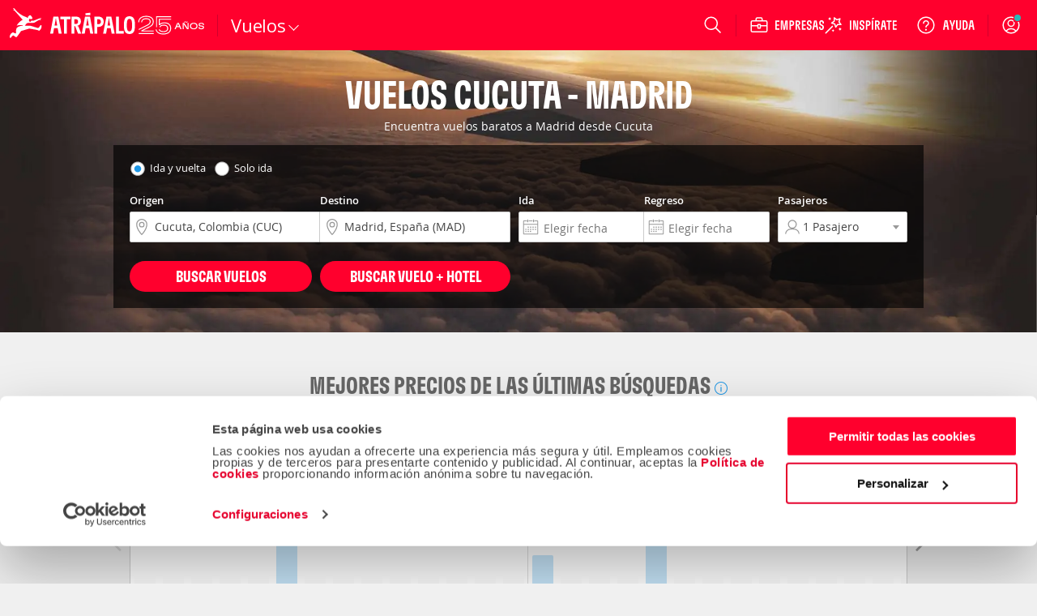

--- FILE ---
content_type: text/html; charset=ISO-8859-1
request_url: https://www.atrapalo.com.co/vuelos/cucuta-madrid_cuc-mad.html
body_size: 133184
content:
<!DOCTYPE html>
<html xmlns="http://www.w3.org/1999/xhtml" lang="es-CO" xml:lang="es-CO"
>
    <head >
            <title>Vuelos Cucuta Madrid (CUC-MAD) - Atrápalo</title>
            <meta name="robots" content="INDEX,FOLLOW" />
<meta name="description" content="Tiquetes baratos Cucuta Madrid. Encuentra los pasajes económicos para rutas Cucuta Madrid (CUC-MAD) y aprovecha todos los beneficios de comprar en Atrapalo.com.co" />
<meta name="keywords" content="vuelos desde cucuta a madrid, vuelos cucuta madrid, tiquetes cucuta madrid, pasajes cucuta madrid" />
        <meta http-equiv="Content-Type" content="text/html; charset=iso-8859-15" />
        <meta name="viewport" content="width=device-width, initial-scale=1.0, maximum-scale=1.0, user-scalable=no"/>
        <meta http-equiv="X-UA-Compatible" content="IE=edge" />
        <meta name="format-detection" content="telephone=no" />
        <meta name="theme-color" content="#e6002c" />
        <meta name="apple-itunes-app" content="app-id=393076727"/>
        <meta name="google-play-app" content="app-id=com.atrapalo.restaurantes"/>
        
<link rel="preconnect dns-prefetch" href="https://consent.cookiebot.com">
<link rel="preconnect dns-prefetch" href="https://www.google.com">
<link rel="preconnect dns-prefetch" href="https://www.google.es">
<link rel="preconnect dns-prefetch" href="https://www.google-analytics.com">
<link rel="preconnect dns-prefetch" href="https://ssl.google-analytics.com">
<link rel="preconnect dns-prefetch" href="https://www.googletagmanager.com">
<link rel="preconnect" href="https://fonts.googleapis.com">
<link rel="preconnect" href="https://fonts.gstatic.com" crossorigin>
            <link rel="canonical" href="https://www.atrapalo.com.co/vuelos/cucuta-madrid_cuc-mad.html"/>
                <link rel="alternate" href="https://www.atrapalo.com/vuelos/cucuta-madrid_cuc-mad.html" hreflang="es-ES"/>
    <link rel="alternate" href="https://www.atrapalo.cl/vuelos/cucuta-madrid_cuc-mad.html" hreflang="es-CL"/>
    <link rel="alternate" href="https://www.atrapalo.com.co/vuelos/cucuta-madrid_cuc-mad.html" hreflang="es-CO"/>
    <link rel="alternate" href="https://www.atrapalo.pe/vuelos/cucuta-madrid_cuc-mad.html" hreflang="es-PE"/>
    <link rel="alternate" href="https://www.atrapalo.com.pa/vuelos/cucuta-madrid_cuc-mad.html" hreflang="es-PA"/>
    <link rel="alternate" href="https://www.atrapalo.co.cr/vuelos/cucuta-madrid_cuc-mad.html" hreflang="es-CR"/>
    <link rel="alternate" href="https://www.atrapalo.gt/vuelos/cucuta-madrid_cuc-mad.html" hreflang="es-GT"/>
    <link rel="alternate" href="https://www.atrapalo.com.ar/vuelos/cucuta-madrid_cuc-mad.html" hreflang="es-AR"/>
    <link rel="alternate" href="https://www.atrapalo.com.mx/vuelos/cucuta-madrid_cuc-mad.html" hreflang="es-MX"/>
    <link rel="alternate" href="https://www.atrapalo.com/vuelos/cucuta-madrid_cuc-mad.html" hreflang="x-default"/>
                                <link rel='preload' as='font' href='/assets/fonts/GT-Flexa-Compressed-Bold.woff2' type='font/woff2' crossorigin='anonymous'>
<link rel='preload' as='font' href='/assets/fonts/OpenSans-Regular-webfont.woff2' type='font/woff2' crossorigin='anonymous'>
<link rel='preload' as='font' href='/assets/fonts/OpenSans-Semibold-webfont.woff2' type='font/woff2' crossorigin='anonymous'>
<link rel='preload' as='font' href='/assets/fonts/atrapaloico.woff2' type='font/woff2' crossorigin='anonymous'>
<link rel="stylesheet"
      href="https://fonts.googleapis.com/css2?family=Open+Sans:wght@400;600&display=swap"
      media="print"
      onload="this.media='all'">
<noscript>
  <link rel="stylesheet"
        href="https://fonts.googleapis.com/css2?family=Open+Sans:wght@400;600&display=swap">
</noscript>    <link rel='preload' as='font' href='/js_new/core/vendors/fontawesome/fonts/fontawesome-webfont.woff2?v=4.7.0' type='font/woff2' crossorigin='anonymous'>
        <style type="text/css">.hide-scrollbars{overflow:hidden;}.aui-header-section{display:flex;align-items:center;color:#fff;justify-content:space-between;position:relative;height:62px;background-color:var(--primary-base);padding:0 var(--spacing-s);}@media only screen and (min-width:768px){.aui-header-section{height:auto;height:initial;padding:0;}}.aui-header-section a:hover,.aui-header-section a:visited{color:inherit;-webkit-text-decoration:none;text-decoration:none;cursor:pointer;}@media only screen and (min-width:768px){.aui-header-section--wrap{flex-wrap:wrap;}}.aui-header-section__back-button{margin-left:1rem;}@media only screen and (min-width:1024px){.aui-header-section__separator{display:block;width:1px;background-color:var(--primary-800);height:27px;align-self:center;}}.helpOptionListItem{height:100%;display:flex;color:var(--neutral-000);-webkit-text-decoration:none;text-decoration:none;outline:0 none;align-items:center;}.helpOptionListItem svg{color:var(--neutral-000);}@media only screen and (max-width:767px){.helpOptionListItem{width:44px;justify-content:center;}}@media only screen and (min-width:768px)and (max-width:1023px){.helpOptionListItem{padding:0 var(--spacing-s);}}@media only screen and (min-width:1024px){.helpOptionListItem{padding:0 var(--spacing-m);}}.helpOptionItem{display:flex;align-items:center;}.currency-selector-option{display:flex;justify-content:center;align-items:center;margin:0;padding:0;}@media (min-width:640px){.currency-selector-option{padding:0 var(--spacing-xs) 0 var(--spacing-s);}}@media only screen and (min-width:768px){.currency-selector-option{padding:0 10px;margin-left:var(--spacing-xs);}}.currency-selector-option .currency-selector-option__button{border:0;outline:0;vertical-align:baseline;display:flex;justify-content:center;align-items:center;width:44px;height:32px;border-radius:100px;background-color:var(--neutral-000);color:var(--cro-red);font:var(--font-small-strong);cursor:pointer;}.currency-selector-option .currency-selector-option__button:hover,.currency-selector-option .currency-selector-option__button:hover:not(:focus-visible),.currency-selector-option .currency-selector-option__button:hover:not(:active){background-color:var(--neutral-100);box-shadow:none;}.currency-selector-option .currency-selector-option__button:focus-visible:not(:hover),.currency-selector-option .currency-selector-option__button:focus-visible:not(:active){box-shadow:0 0 0 2px var(--primary-base),0 0 0 4px var(--neutral-000);}.popup-modal-overlay{position:fixed;top:0;left:0;width:100%;height:100%;background-color:#00000080;z-index:999;}.popup-modal-overlay .popup-modal-content{position:fixed;top:50%;left:50%;transform:translate(-50%,-50%);display:flex;flex-direction:column;justify-content:space-between;width:calc(100% - (2 * var(--spacing-xl)));max-width:448px;min-height:184px;max-height:calc(100vh - 100px);margin:0;padding:0;background-color:var(--neutral-000);border:0;border-radius:8px;box-shadow:var(--shadow-large);}@media only screen and (min-width:1024px){.popup-modal-overlay .popup-modal-content{max-height:calc(100vh - 112px);}}.popup-modal-overlay .popup-modal-content .popup-modal-header{position:relative;display:flex;justify-content:space-between;align-items:center;min-height:28px;margin:0;padding:var(--spacing-xl);}.popup-modal-overlay .popup-modal-content .popup-modal-header.popup-modal-header-content-overflowed{border-bottom:1px solid var(--neutral-200);}.popup-modal-overlay .popup-modal-content .popup-modal-header .popup-modal-header-title{font:var(--font-large-strong);color:var(--neutral-base);overflow:hidden;text-overflow:ellipsis;white-space:nowrap;}.popup-modal-overlay .popup-modal-content .popup-modal-header .popup-modal-header-close{position:relative;display:inline-flex;justify-content:center;align-items:center;width:24px;height:24px;border-radius:50%;background-color:transparent;cursor:pointer;}.popup-modal-overlay .popup-modal-content .popup-modal-body{padding:0;overflow:hidden;overflow-y:auto;font:var(--font-small-regular);color:var(--neutral-base);}.selectors-list{display:flex;flex-direction:column;padding:0 24px 24px;}.selectors-list .selectors-list__message{margin:0 0 16px;}.selectors-list .selectors-list__message .aui-alert{width:100%;max-width:none;max-width:initial;}.selectors-list .selectors-list-wrapper{margin:0;padding:0;}.selectors-list .selectors-list-wrapper .selectors-list-items{display:grid;grid-template-columns:repeat(2,minmax(0,1fr));grid-column-gap:24px;grid-row-gap:8px;padding:0;}.selectors-list-item-wrapper{margin:0;padding:0;}.selectors-list-item-wrapper .selectors-list-items__item{width:100%;display:flex;flex-direction:column;padding:6px 8px;border-radius:4px;box-shadow:0 0 0 1px var(--neutral-000),0 0 0 2px var(--neutral-000);background-color:var(--neutral-000);text-align:left;cursor:pointer;overflow:hidden;}.selectors-list-item-wrapper .selectors-list-items__item:hover{background-color:var(--neutral-050);}.selectors-list-item-wrapper .selectors-list-items__item:focus-visible:not(:hover):not(:active){box-shadow:0 0 0 2px var(--secondary-base),0 0 0 1px var(--neutral-000);background-color:var(--neutral-000);}.selectors-list-item-wrapper .selectors-list-items__item .selectors-list-items__item-description,.selectors-list-item-wrapper .selectors-list-items__item .selectors-list-items__item-iso{font:var(--font-small-regular);color:var(--neutral-900);}.selectors-list-item-wrapper .selectors-list-items__item .selectors-list-items__item-description{overflow:hidden;text-overflow:ellipsis;white-space:nowrap;}.selectors-list-item-wrapper .selectors-list-items__item .selectors-list-items__item-iso{color:var(--neutral-700);}.selectors-list-item-wrapper .selectors-list-items__item.selected{box-shadow:0 0 0 1px var(--secondary-base),0 0 0 2px var(--neutral-000);background-color:var(--neutral-000);cursor:default;pointer-events:none;}.selectors-list-item-wrapper .selectors-list-items__item.selected .selectors-list-items__item-description,.selectors-list-item-wrapper .selectors-list-items__item.selected .selectors-list-items__item-iso{color:var(--secondary-base);}.selectors-list-item-wrapper .selectors-list-items__item.selected .selectors-list-items__item-description{font:var(--font-small-strong);}.selectors-list-item-wrapper .selectors-list-items__item.selected:focus,.selectors-list-item-wrapper .selectors-list-items__item.selected:focus-visible:not(:hover):not(:active){border:medium none currentcolor;border:initial;box-shadow:0 0 0 1px var(--secondary-base),0 0 0 2px var(--neutral-000),0 0 0 4px var(--secondary-base);}.share-option-list-item{height:100%;display:flex;color:var(--neutral-000);-webkit-text-decoration:none;text-decoration:none;outline:0 none;align-items:center;}.share-option-list-item svg{color:var(--neutral-000);}@media only screen and (min-width:768px){.share-option-list-item{padding:0 0 0 var(--spacing-m);}}.share-option-list-item .share-option-item{display:flex;justify-content:center;align-items:center;width:44px;height:40px;border-radius:50%;cursor:pointer;}@media (min-width:768px){.share-option-list-item .share-option-item{width:100%;padding:0 12px 0 6px;border-radius:20px;}}.share-option-list-item .share-option-item:hover:not(:focus-visible),.share-option-list-item .share-option-item:hover:not(:active){background-color:var(--cro-red);box-shadow:none;}.share-option-list-item .share-option-item:focus-visible:not(:hover),.share-option-list-item .share-option-item:focus-visible:not(:active){box-shadow:0 0 0 2px var(--primary-base),0 0 0 4px var(--neutral-000);}@media only screen and (max-width:1023px){.item__options__container.showOnlyOnLarge{display:none;}}.aui-header__item-container{list-style:none;display:none;align-items:center;justify-content:center;position:relative;cursor:pointer;min-height:100%;}@media only screen and (min-width:768px){.aui-header__item-container:hover{background-color:transparent;}}@media only screen and (min-width:768px){.aui-header__item-container{display:flex;}}.aui-header__item{display:flex;-webkit-text-decoration:none;text-decoration:none;outline:0 none;align-items:center;}.aui-header__item-text{font-weight:600;padding-left:var(--spacing-xs);white-space:nowrap;}.aui-header__item-icon-text{display:none;}@media only screen and (min-width:1280px){.aui-header__item-icon-text{display:flex;margin-left:var(--spacing-xs);max-width:none;max-height:none;}}.userAvatarContainer{width:32px;height:32px;border-radius:50%;display:flex;justify-content:center;align-items:center;}@media only screen and (max-width:767px){.userAvatarContainer{width:44px;}}@media only screen and (min-width:768px)and (max-width:1023px){.userAvatarContainer{margin-left:var(--spacing-m);margin-right:var(--spacing-m);}}@media only screen and (min-width:1024px){.userAvatarContainer{margin-left:var(--spacing-m);margin-right:var(--spacing-xs);}}.userAvatar{background-size:contain;height:32px;width:32px;border-radius:50%;z-index:1;}.userAvatarWithBorder{width:38px;height:38px;background:linear-gradient(to right,#f6768c,#5d3a75);}.arrowBack{cursor:pointer;}.aui-header__user-option-logged{position:relative;display:flex;justify-content:center;align-items:center;text-align:center;-webkit-text-decoration:none;text-decoration:none;outline:0 none;height:100%;cursor:pointer;align-self:center;}@media only screen and (max-width:767px){.aui-header__user-option-logged{width:44px;justify-content:center;}}@media only screen and (min-width:768px){.aui-header__user-option-logged:hover{background-color:transparent;}}.aui-header__user-option-logged>svg{color:var(--neutral-000);}.aui-header__user-option{position:relative;display:flex;justify-content:center;align-items:center;text-align:center;-webkit-text-decoration:none;text-decoration:none;outline:0 none;cursor:pointer;align-self:center;height:100%;padding-right:18px;}.aui-header__user-option>svg{color:var(--neutral-000);}@media only screen and (min-width:768px){.aui-header__user-option{padding:0 var(--spacing-m);}.aui-header__user-option:hover{background-color:transparent;}}@media only screen and (min-width:768px)and (max-width:1023px){.aui-header__user-option{padding-left:var(--spacing-xs);}}@media only screen and (max-width:767px){.aui-header__user-option{padding:0;width:44px;justify-content:center;}}.aui-header__user-notice{position:absolute;top:18px;right:16px;outline:1px solid var(--primary-base);border-radius:50%;background-color:#29b8b8;display:inline-block;width:8px;height:8px;color:#fff;text-align:center;transition:opacity 1s cubic-bezier(.25,1,.25,1);}@media only screen and (max-width:767px){.aui-header__user-notice{right:0;}}.aui-header__user-container{display:flex;flex-direction:column;gap:2px;}@media (max-width:1023px){.aui-header__user-container{display:none;}}.aui-header__user-container>svg{width:55px;height:24px;margin-left:-15px;}.aui-header__user-name{display:none;color:#fff;font:var(--font-small-strong);max-width:130px;white-space:nowrap;overflow:hidden;text-overflow:ellipsis;z-index:1;margin-right:var(--spacing-m);}@media (min-width:1024px){.aui-header__user-name{display:block;}}.header-login-drawer{display:flex;justify-content:center;height:100%;}.header-login-drawer__iframe{border:none;overflow:hidden;max-width:340px;width:100%;}#login-drawer.aui-drawer,#login-drawer .aui-drawer-header__content,#login-drawer .aui-drawer-header__close-button .aui-icon{background-color:var(--primary-tweak);}#login-drawer .aui-drawer-header__close-button svg path{fill:var(--neutral-000);}@media only screen and (min-width:768px){#login-drawer{width:332px;}}.aui-header__full-logo{display:none;height:44px;}@media (min-width:1024px){.aui-header__full-logo{display:inline;}}.aui-header__atrapador{display:inline-block;height:42px;}@media (min-width:1024px){.aui-header__atrapador{display:none;}}.aui-header__complementary-logo{margin-left:8px;display:none;}@media only screen and (min-width:1024px){.aui-header__complementary-logo{margin-left:2px;display:block;}}@media only screen and (max-width:767px){.aui-header__complementary-logo--home{display:block;}}@media only screen and (min-width:768px)and (max-width:1023px){.aui-header-section--wrap .aui-header__complementary-logo{display:block;}}.aui-header__logo-section{display:flex;height:62px;align-items:center;}@media only screen and (min-width:768px){.aui-header__logo-section{padding-left:var(--spacing-s);padding-right:var(--spacing-m);}}@media only screen and (min-width:768px)and (max-width:1023px){.aui-header__search-is-open{transition:opacity .1s ease-in,width .1s ease-in,padding .1s ease-in;width:0;opacity:0;padding:0;}}@media only screen and (min-width:1024px){.aui-header__search-is-not-open{transition:opacity .5s ease-in .2s,width .2s ease-in;opacity:1;}}.aui-header__backdrop{left:0;right:0;bottom:0;z-index:4;position:fixed;background-color:#00000080;}.aui-header__display-none{display:none;}.aui-header__with-column{flex-direction:column;width:100%;}.aui-header__menu-links{display:flex;align-items:center;}@media only screen and (min-width:1024px){.aui-header__menu-links{gap:var(--spacing-xxs);}}.aui-header__menu-container{display:flex;position:absolute;z-index:5;}.aui-header__with-column-container{background-color:#fff;}@media only screen and (max-width:767px){.aui-header__with-column-container{height:100%;width:100%;padding:var(--spacing-xl) 0;}}@media only screen and (min-width:768px){.aui-header__with-column-container{height:auto;height:initial;width:auto;width:initial;padding:var(--spacing-m) 0;min-width:210px;border-left:1px solid #ccc;border-right:1px solid #ccc;border-bottom:1px solid #ccc;}}.aui-header__product-section{display:flex;align-items:center;gap:var(--spacing-xxs);}@media only screen and (max-width:767px){.aui-header__product-section{max-width:128px;width:-moz-min-content;width:min-content;}}@media only screen and (min-width:768px){.aui-header__product-section{align-items:flex-end;}}.aui-header__product-link{position:relative;-webkit-text-decoration:none;text-decoration:none;line-height:0;}.aui-header__product-text{font:var(--font-large-regular);font-size:22px;line-height:22px;letter-spacing:-.2px;display:flex;color:#fff;}.aui-header__more-section{display:flex;align-items:center;height:14px;gap:var(--spacing-xxs);cursor:pointer;}.aui-header__product-icon{width:20px;display:flex;justify-content:center;}.aui-header__arrow-down{border:solid #fff;border-width:0 1px 1px 0;padding:4px;transition:transform .25s ease;}.aui-header__arrow-open{margin-top:10px;transform:rotate(225deg);}.aui-header__arrow-close{transform:rotate(45deg);}.aui-header__menu-wrapper{height:48px;display:flex;align-items:center;justify-content:center;margin-left:var(--spacing-m);margin-right:auto;flex-grow:0;}@media only screen and (min-width:768px){.aui-header__menu-wrapper{margin-left:0;}}@media only screen and (min-width:768px)and (max-width:1023px){.aui-header__column-search-is-open{transition:all .3s ease-in;opacity:0;flex-grow:0;}}.aui-header__column-search-is-not-open{justify-content:left;}@media only screen and (min-width:768px)and (max-width:1023px){.aui-header__column-search-is-not-open{transition:opacity .5s ease-in;opacity:1;flex-grow:1;}}@media only screen and (min-width:768px){.aui-header__last-item{order:3;width:100%;background-color:var(--primary-750);border-top:1px var(--primary-800) solid;}}.aui-header__expandable{height:100%;display:flex;align-items:center;}@media only screen and (min-width:768px){.aui-header__expandable{display:none;}}.aui-header__on-medium-up-flex{display:flex;}@media only screen and (min-width:1024px){.aui-header__on-medium-up-flex{padding-left:var(--spacing-m);}}.aui-header__non-expandable{height:100%;display:none;}@media only screen and (min-width:768px){.aui-header__non-expandable{display:flex;}}@media only screen and (min-width:768px){.aui-header__on-medium-up-hidden{display:none;}}.product.aui-header-menu__product-column .popover{display:none;}.product.aui-header-menu__product-column .icon{margin-right:var(--spacing-xs);}@media only screen and (max-width:767px){.product.aui-header-menu__product-column .icon{width:34px;height:34px;margin-right:var(--spacing-m);}}.product.aui-header-menu__product-column .icon__padding-small{margin-right:7px;}.product.noColumn:hover .popover{display:block;}@media only screen and (min-width:768px){.product.noColumn .icon{display:none;}}.product.noColumn.active>a{top:2px;}@media only screen and (min-width:1425px){.product.noColumn.active>a{top:1px;}}.productLink>i{font-size:22px;}@media only screen and (min-width:768px){.productLink>i{font-size:21px;}}.aui-header-menu__container-popover{display:none;position:absolute;padding:20px;background-color:#fff;border-right:solid 1px #ccc;border-bottom:solid 1px #ccc;border-left:solid 1px #ccc;box-shadow:0 0 10px 1px #0003;overflow-y:auto;z-index:10;width:-moz-fit-content;width:fit-content;}@media only screen and (min-width:768px){.aui-header-menu__container-popover{min-width:210px;height:auto;}}.aui-header-menu__product{width:100%;}@media only screen and (min-width:768px){.aui-header-menu__product{height:100%;}}.aui-header-menu__product-column{font-weight:400;color:var(--neutral-700);margin-top:var(--spacing-s);height:40px;}.aui-header-menu__product-column:first-child{margin-top:0;}.aui-header-menu__product-column:hover{background-color:var(--neutral-050);}@media only screen and (min-width:768px){.aui-header-menu__product-column{margin-top:var(--spacing-xxs);height:32px;}}.aui-header-menu__product-no-column{font-weight:600;color:#fff;}.aui-header-menu__product-no-column:hover{background-color:var(--primary-800);}@media only screen and (min-width:768px){.aui-header-menu__product-no-column .aui-header-menu__product-link{padding:0 var(--spacing-xs);}}.aui-header-menu__product-no-column-active{border-bottom:3px #fff solid;}.aui-header-menu__product-no-column-type-pestana-column,.aui-header-menu__popover-column{display:none;}.aui-header-menu__product-link{position:relative;height:100%;display:flex;align-items:center;-webkit-text-decoration:none;text-decoration:none;color:inherit;}@media only screen and (max-width:767px){.aui-header-menu__product-link{padding:0 var(--spacing-xl);}}@media only screen and (min-width:768px){.aui-header-menu__product-link{padding:0 var(--spacing-m);}}.aui-header-menu__product-link svg{color:var(--neutral-700);}.aui-header-menu__product-text{font:var(--font-medium-regular);font-weight:inherit;line-height:14px;letter-spacing:.25px;display:inline-block;white-space:nowrap;}@media (min-width:1024px){.aui-header-menu__product-text{font-size:14px;}}.aui-header-menu__product-text-font-size-column{font:var(--font-medium-regular);color:var(--neutral-900);}@media only screen and (min-width:768px){.aui-header-menu__product-text-font-size-column{font:var(--font-small-regular);}}.aui-header-menu__product-text-font-size-no-column{font:var(--font-xsmall-strong);}@media (min-width:1024px){.aui-header-menu__product-text-font-size-no-column{font:var(--font-small-strong);}}.aui-header-options__container-options{display:flex;gap:2px;align-items:stretch;justify-content:flex-end;max-width:100vw;height:62px;color:var(--neutral-000);}@media only screen and (min-width:768px){.aui-header-options__container-options{gap:initial;max-width:560px;margin-right:var(--spacing-xxs);}}.aui-header-options__container-options>[class*=wrapper-with-ref]{align-self:center;height:100%;}.aui-header-options__options-item{display:none;margin:0;}@media only screen and (min-width:768px)and (max-width:1023px){.aui-header-options__options-item{margin:0 var(--spacing-xs);}}@media only screen and (min-width:768px){.aui-header-options__options-item{display:flex;align-items:center;gap:var(--spacing-xl);}}@media only screen and (min-width:1024px){.aui-header-options__options-item{padding-left:var(--spacing-m);padding-right:var(--spacing-xs);}}.aui-header-options__options-item svg{color:var(--neutral-000);}@media only screen and (min-width:768px){.aui-header-options__options-item-search-is-open{transition:all .2s ease-in;pointer-events:none;opacity:0;}}@media only screen and (min-width:768px){.aui-header-options__options-item-search-is-not-open{transition:opacity .2s ease-in;opacity:1;}}@media only screen and (min-width:640px){.aui-header-options__options-item-adjacent-option{padding-left:0;}}@media (min-width:1024px){.aui-header-options__options-item-adjacent-option{margin:0 0 0 var(--spacing-xs);}}.aui-header-options__business-option{display:none;padding-left:15px;padding-right:15px;color:#fff;-webkit-text-decoration:none;text-decoration:none;outline:0 none;}@media only screen and (min-width:768px){.aui-header-options__business-option{display:block;}}.aui-header-options__atrapa-option{display:none;padding-left:15px;padding-right:15px;color:#fff;-webkit-text-decoration:none;text-decoration:none;outline:0 none;}@media only screen and (min-width:768px){.aui-header-options__atrapa-option{display:block;}}.aui-header-options__separator{display:none;}@media only screen and (min-width:1280px){.aui-header-options__separator{display:block;width:1px;background-color:var(--primary-800);height:27px;align-self:center;}}.aui-header-options__separator-only-medium{display:none;}@media only screen and (min-width:768px)and (max-width:1023px){.aui-header-options__separator-only-medium{display:block;}}.aui-header-options__separator-search-open{display:none;}.aui-header-options__close-menu{font-size:28px;color:#fff;z-index:3;cursor:pointer;}.popover .popover__title,.popover .popover__title:visited{color:#444;}.popover .popover__title:hover{color:#de0000;}.popover .popover__title:first-child{border-top:0;border-top:initial;padding-top:0;padding-top:initial;margin-top:0;margin-top:initial;}.popover .popover__title:last-child{border-bottom:0;border-bottom:initial;padding-bottom:0;padding-bottom:initial;}.popover .popover__container div:not(:first-child){margin-left:25px;}.aui-header-popover__popover-title{border-top:1px solid #ebebeb;border-bottom:1px solid #ebebeb;color:#444;-webkit-text-decoration:none;text-decoration:none;outline:0 none;font:var(--font-small-strong);line-height:14px;letter-spacing:-.2px;display:flex;align-items:center;min-width:232px;padding:20px 0 16px;margin-top:20px;}.aui-header-popover__popover-items-container{margin-top:8px;display:flex;}.aui-header-popover__arrow-right{margin-left:10px;}.aui-header-popover__children-items{width:100%;display:flex;flex-direction:column;row-gap:8px;}.aui-header-popover-item{display:flex;align-items:center;height:32px;list-style-type:none;}.aui-header-popover-item :first-child{margin-top:0;}.aui-header-section a.aui-header-popover-item__item-link,.aui-header-section a.aui-header-popover-item__item-link:visited{color:#444;}.aui-header-section a.aui-header-popover-item__item-link:hover{color:#de0000;}.aui-header-section a.aui-header-popover-item__subtitle{cursor:default;color:#fc7d00;font-weight:600;}.aui-header-section a.aui-header-popover-item__subtitle:hover{color:#fc7d00;text-decoration:none;text-decoration:initial;cursor:default;}.aui-header-popover-item__popover-item-with-image{min-width:210px;}.aui-header-popover-item__popover-item-with-large-image{min-width:260px;}.aui-header-popover-item__item-link{display:flex;align-items:center;justify-content:space-between;width:100%;font:var(--font-small-regular);line-height:14px;letter-spacing:-.2px;text-align:left;-webkit-text-decoration:none;text-decoration:none;outline:0 none;white-space:nowrap;}@media only screen and (min-width:768px){.aui-header-popover-item__item-link{font-size:14px;line-height:22px;}}.aui-header-popover-item__picture{display:flex;}.aui-header-popover-options__tooltip{font-family:var(--font-family-default);font-size:13px;background-color:#fff;border:1px solid #cacaca;display:block;color:#444;padding:1rem;position:absolute;max-width:300px;z-index:10;}.aui-header-popover-options__tooltip:after{right:30px;top:-10px;border-top:none;border-bottom:10px solid #fff;border-left:10px solid transparent;border-right:10px solid transparent;content:"";position:absolute;}.aui-header-popover-options__tooltip:before{right:30px;top:-11px;border-top:none;border-bottom:10px solid #ababab;border-left:10px solid transparent;border-right:10px solid transparent;content:"";position:absolute;}.aui-header-popover-options__title-item-option{font-weight:600;line-height:18px;}.search-option .suggest-wrapper{background:none;}@media only screen and (max-width:767px){.search-option>.suggest-wrapper.suggest-wrapper--is-header{width:24px;}.search-option>.suggest-wrapper.suggest-wrapper--is-header svg{left:0;}}.aui-header-suggest__search-option{position:relative;height:100%;display:flex;justify-content:center;}@media only screen and (min-width:768px){.aui-header-suggest__search-option:hover{background-color:transparent;}}.aui-header-suggest__search-option-is-open{z-index:10;margin-right:0;margin-right:initial;transition:width .4s ease-in-out,transform .4s ease-in-out;}.aui-header-suggest__search-option-is-not-open{align-items:center;}@media only screen and (min-width:768px){.aui-header-suggest__search-option-is-not-open{width:56px;}}.aui-header-suggest__loupe-container{height:100%;width:100%;display:flex;align-items:center;justify-content:center;cursor:pointer;padding:0 var(--spacing-m);}@media only screen and (min-width:768px){.aui-header-suggest__loupe-container:hover{background-color:transparent;}}@media only screen and (max-width:767px){.aui-header-suggest__loupe-container{padding:0;width:44px;}}</style>
                            <link type="text/css" media="all" rel="stylesheet" href="/assets/css/pages/products/flights/landing/landing.c2ed0fcb262ec8417de5bfecf538f433.css"/>

                    <link rel="icon" type="image/x-icon" href="/favicon.ico" />
                <script>
    window.__atrapaloErrors = window.__atrapaloErrors || [];

    function __atrapaloErrorsListener(errorType) {
        function __addAtrapaloError(errorObject) {
            window.__atrapaloErrors.push({
                type: errorType,
                payload: errorObject
            })

            return window.__atrapaloErrors;
        }

        window.addEventListener(errorType, __addAtrapaloError);

        return () => window.removeEventListener(errorType, __addAtrapaloError)
    }

    window.atrapaloErrorsUnsubscribe = __atrapaloErrorsListener('error');
    window.atrapaloUnhandledRejectionUnsubscribe = __atrapaloErrorsListener('unhandledrejection');
</script>            <script defer id="Cookiebot" src="https://consent.cookiebot.com/uc.js" data-cbid="a3912ed5-7d75-4b48-a113-6fb37dbd062c" data-blockingmode="auto" type="text/javascript"></script>
                    <script type="text/javascript"> window.dataLayer = window.dataLayer || []; window.dataLayer.push({ digitalData: { version: { gaid: 'G-8W73RZNVFD', domain: 'atrapalo.com.co', cookieDomain: '.atrapalo.com.co' }, page: { pageInfo: { pageName: '', destinationURL: 'https://www.atrapalo.com.co/vuelos/cucuta-madrid_cuc-mad.html', variant: '' }, category: { primaryCategory: 'vuelos', subCategory: 'atrapalo', pageType: 'landing', flight_pagetype: 'home', }, search: {} }, product: [] }, user: {}, ecommerce: { detail: { products: { id: [ ], price: null }, } } });</script>
            <script type="text/javascript"> var objPage = { digitalData: { page: { category: { destinationType: 'ciudad', destinationID: '', destinationName: '', segmentType: '', segmentID: '', segmentName: '' } } } }; window.dataLayer = window.dataLayer || []; window.dataLayer.push(objPage);</script>
             <script type="text/javascript"> var objSearch = { digitalData : { page : { search : { 'searchType' : '', 'primaryCategory' : '', 'subCategory' : '', 'originAirportCode' : '', 'originID' : '', 'originCity' : '', 'originState' : '', 'originCounty' : '', 'destinationAirportCode' : '', 'destinationID' : '', 'destinationCity' : '', 'destinationState' : '', 'destinationCounty' : '', 'arrivalDate' : '', 'departureDate' : '', 'bookwingWindow' : '', 'travelDays' : '', 'adults' : '', 'children' : '', 'babies' : '', 'name': '_', 'numberOfRooms' : '', 'cruiseLine' : '', 'shipName' : '', 'price' : 0, 'bestPrice': 0, 'set': '', 'roundTrip': '0', 'quantity' : '0', 'foodType' : '', 'atmosphere' : '' } } } }; window.dataLayer = window.dataLayer || []; window.dataLayer.push(objSearch); </script> 
    
    <!--g_exp_code-->

<script data-cookieconsent="ignore">

    /* ----- Init Configs ----- */
    function AtrapaloTracker (config) {
        let trackerConfig = config || {};

        this.trackerManager = this.getGlobalTrackerObject();
        this.trackerName = trackerConfig.trackerName || '';
        this.accountId = trackerConfig.accountId || '';
        this.domainName = trackerConfig.domainName || '';
        this.customPageName = trackerConfig.customPageName || '';
        this.customVars = [];
    }

    AtrapaloTracker.prototype.init = function () {};
    AtrapaloTracker.prototype.trackCustomVariable = function () {};
    AtrapaloTracker.prototype.trackCustomVariableLegacy = function () {};
    AtrapaloTracker.prototype.trackPage = function () {};
    AtrapaloTracker.prototype.trackEvent = function () {};
    AtrapaloTracker.prototype.addEcommerceTransaction = function () {};
    AtrapaloTracker.prototype.addEcommerceItem = function () {};
    AtrapaloTracker.prototype.trackEcommerce = function () {};
    AtrapaloTracker.prototype.getGlobalTrackerObject = function () {}

    AtrapaloTracker.prototype.setCustomPageName = function (name) {
        this.customPageName = name;
    }

    AtrapaloTracker.prototype.addCustomVar = function (name, value, index) {
        this.customVars.push = {
            name: name || '',
            value: value || '',
            index: index || 0
        };
    }

    AtrapaloTracker.prototype.trackAllCustomVars = function () {
        if(this.hasCustomVars()) {
            this.customVars.forEach(this.trackCustomVariable.bind(this));
        }
    }

    AtrapaloTracker.prototype.hasCustomVars = function () {
        return !!(this.customVars && this.customVars.length);
    }


/* ---------- Gtag -------- */


    function AnalyticsGtag (config) {
        AtrapaloTracker.call(this, config);

        this.ecommerce = {};
        this.ecommerce.items = [];
        this.defaultTrackerConfig = {
            'send_page_view': false,
            'linker': {'accept_incoming': true},
            'cookie_domain': this.domainName,
        }

        this.optimize = config.optimizeId;
    }

    AnalyticsGtag.prototype = Object.create(AtrapaloTracker.prototype);
    AnalyticsGtag.prototype.constructor = AnalyticsGtag;

    AnalyticsGtag.prototype.getGlobalTrackerObject = function () {
        return window.gtag;
    }

    AnalyticsGtag.prototype._initGtagObject = function () {
        window.dataLayer = window.dataLayer || [];

        function gtag(action, trackerId, trackerConfig) {
            //avoid third party libs (e.g. ads) config tracker without disable auto pageview hit
            if(action === 'config' && trackerId === this.accountId && !trackerConfig){
                return;
            }

            window.dataLayer.push(arguments);
        }

        gtag('consent', 'default', {
            ad_storage: 'denied',
            analytics_storage: 'denied',
            functionality_storage: 'denied',
            personalization_storage: 'denied',
            security_storage: 'granted',
            wait_for_update: 500,
        });

        gtag("set", "ads_data_redaction", true);
        gtag("set", "url_passthrough", true);

        window.gtag = window.gtag || gtag.bind(this);

        return window.gtag;
    }

    AnalyticsGtag.prototype.init = function () {
        let trackerConfig = this.defaultTrackerConfig || {};

        if(this.optimize){
            trackerConfig['optimize_id'] = this.optimize;
        }

        this._initGtagObject();

        this.getGlobalTrackerObject()('js', new Date());
        this.getGlobalTrackerObject()('config', this.accountId, trackerConfig);
        this.isInit = true;
    }

    AnalyticsGtag.prototype.isTrackerInit = function (accountId) {
        return (this.accountId === accountId) && this.isInit;
    }

    AnalyticsGtag.prototype.setCustomPageName = function (customPageName) {
        AtrapaloTracker.prototype.setCustomPageName.apply(this, arguments);

        let trackerConfig = this.defaultTrackerConfig || {};
        trackerConfig['page_path'] = customPageName;

        this.customPageName = customPageName;
    }

    AnalyticsGtag.prototype.trackCustomVariable = function (customVariableObject) {

        let index = customVariableObject.index || 0,
            name = customVariableObject.name || '',
            value = customVariableObject.value || '',
            customMapDimensions = {},
            trackerConfig = this.defaultTrackerConfig || {};

            customMapDimensions['dimension'+index] = value;

            trackerConfig['custom_map'] = customMapDimensions;

        //TODO: implementar correctamente envio de dimensiones a gtag
        //gtag('event', 'any_event_name', {'dimension_name': 'dimension_value'});
        this.getGlobalTrackerObject()('event', 'dimensiom' + name, {
            name : value,
            'send_to': this.accountId,
        });
    }

    AnalyticsGtag.prototype.trackCustomVariableLegacy = function (customVar) {
        this.customVarLegacy = customVar || '';
        this.trackCustomVariable({index: 0, value: customVar});
    }

    AnalyticsGtag.prototype.trackEvent = function (category, action, opt_label, opt_value, opt_noninteraction) {
        // Prevent the page from breaking if any parameter is invalid for GA/GTM
        // (e.g., a Set instead of a string/number), logs the error instead.
        try {
            this.getGlobalTrackerObject()('event', action, {
                'event_category': category,
                'event_label': opt_label,
                'value': opt_value,
                'non_interaction': opt_noninteraction || false,
                'send_to': this.accountId,
            });
        } catch (error) {
            console.error('AnalyticsGtag error', error);
        }
    }

    AnalyticsGtag.prototype.trackPage = function () {
        let pageViewObj = {},
            transactionData = this.ecommerce.transaction || {};

        if (this.customPageName){
            pageViewObj['page_path'] = this.customPageName;
        }

        if (transactionData['total']) {
            pageViewObj['value'] = transactionData['total'];
        }

        pageViewObj['send_to'] = this.accountId;

        this.getGlobalTrackerObject()('event', 'page_view', pageViewObj);
    }

    AnalyticsGtag.prototype.addEcommerceTransaction = function (transactionParams) {
        let config = transactionParams || {};

        this.ecommerce.transaction = {
            transactionId: config.transactionId,
            affiliation: config.affiliation,
            total: config.total,
            tax: config.tax,
            shipping: config.shipping,
            currency: config.currency,
        };

    };

    AnalyticsGtag.prototype.addEcommerceItem = function (itemParams) {
        let config = itemParams || {};

        this.ecommerce.items.push({
            transactionId: config.transactionId,
            id: config.sku,
            name: config.name,
            category: config.category,
            price: config.price,
            quantity: config.quantity,
        });
    };

    AnalyticsGtag.prototype.trackEcommerce = function () {
        let transactionData = this.ecommerce.transaction || {},
            transactionItems = this.ecommerce.items || [],
            gtagItems = [];

        for(let j = 0; j < transactionItems.length; j++){
            gtagItems.push(gtagItemAdapter(this.trackerName, transactionItems[j]));
        }

        this.getGlobalTrackerObject()('event', 'purchase', {
                'transaction_id': transactionData.transactionId,
                'affiliation': transactionData.affiliation,
                'currency': transactionData.currency,
                'value': transactionData.total,
                'tax': transactionData.tax,
                'shipping': transactionData.shipping,
                'items': gtagItems,
                'send_to': this.accountId,
        });
    };

    function ga4ItemAdapter(data) {
        return {
            'item_id': data.id,
            'item_name': data.name,
            'item_brand': data.brand,
            'item_category': data.category,
            'item_variant': data.variant,
            'item_list_name': data.listName,
            'index': data.position,
            'price': data.price,
            'quantity': data.quantity,
        };
    }

    function gtagItemAdapter(trackerName, data) {
        if (trackerName === "ga4Tracker") {
            return ga4ItemAdapter(data);
        }

        return {
            'id': data.id,
            'name': data.name,
            'list_name': data.listName,
            'brand': data.brand,
            'category': data.category,
            'variant': data.variant,
            'list_position': data.position,
            'quantity': data.quantity,
            'price': data.price,
        };
    }

/* ---------- Gtag END-------- */


    function AtrapaloTrackersManager (trackers) {
        this.trackers = trackers || [];
    }
    AtrapaloTrackersManager.prototype.add = function (tracker) {
        return tracker && this.trackers.push(tracker);
    }
    AtrapaloTrackersManager.prototype.init = function () {
        for(let i = 0; i < this.trackers.length; i++){
            this.trackers[i].init.apply(this.trackers[i], arguments);
        }
    }
    AtrapaloTrackersManager.prototype.trackCustomVariable = function () {
        for(let i = 0; i < this.trackers.length; i++){
            this.trackers[i].trackCustomVariable.apply(this.trackers[i], arguments);
        }
    };
    AtrapaloTrackersManager.prototype.trackCustomVariableLegacy = function () {
        for(let i = 0; i < this.trackers.length; i++){
            this.trackers[i].trackCustomVariableLegacy.apply(this.trackers[i], arguments);
        }
    };
    AtrapaloTrackersManager.prototype.trackPage = function () {
        for(let i = 0; i < this.trackers.length; i++){
            this.trackers[i].trackPage.apply(this.trackers[i], arguments);
        }
    };
    AtrapaloTrackersManager.prototype.trackEvent = function () {
        for(let i = 0; i < this.trackers.length; i++){
            this.trackers[i].trackEvent.apply(this.trackers[i], arguments);
        }
    };
    AtrapaloTrackersManager.prototype.setCustomPageName = function (name) {
        for(let i = 0; i < this.trackers.length; i++){
            this.trackers[i].setCustomPageName.apply(this.trackers[i], arguments);
        }
    }

    AtrapaloTrackersManager.prototype.addCustomVar = function (name, value, index) {
        for(let i = 0; i < this.trackers.length; i++){
            this.trackers[i].addCustomVar.apply(this.trackers[i], arguments);
        }
    }

    AtrapaloTrackersManager.prototype.trackAllCustomVars = function () {
        for(let i = 0; i < this.trackers.length; i++){
            this.trackers[i].trackAllCustomVars.apply(this.trackers[i], arguments);
        }
    };

    AtrapaloTrackersManager.prototype.addEcommerceTransaction = function () {
        for(let i = 0; i < this.trackers.length; i++){
            this.trackers[i].addEcommerceTransaction.apply(this.trackers[i], arguments);
        }
    };
    AtrapaloTrackersManager.prototype.addEcommerceItem = function () {
        for(let i = 0; i < this.trackers.length; i++){
            this.trackers[i].addEcommerceItem.apply(this.trackers[i], arguments);
        }
    };
    AtrapaloTrackersManager.prototype.trackEcommerce = function () {
        for(let i = 0; i < this.trackers.length; i++){
            this.trackers[i].trackEcommerce.apply(this.trackers[i], arguments);
        }
    };


/* ----- End Configs ----- */

    var _gaq = _gaq || [];
    var ga_tracking_name = [];
    var ga_custom_var_slot = [];
    var ga_custom_var_name = [];
    var ga_custom_var_value = [];
    var ga_tracking_false_page = [];
    var pathFalsePage;

    var atrapaloTrackersManager = new AtrapaloTrackersManager();

    
        var analyticsGtagTracker = new AnalyticsGtag({
            trackerName: 'gaTracker',
            accountId: 'G-8W73RZNVFD',
            domainName: '.atrapalo.com.co'
        });

        atrapaloTrackersManager.add(analyticsGtagTracker);

        ga_tracking_name[0]="gaTracker";

    
    atrapaloTrackersManager.init();

    
    // TODO: delete when is decopled from stepsVisibilityManager.js!!
    window.pathFalsePage = '/vuelos/_fp/landings/ruta/';

    var urlAnalytics = new URL(window.location.href);

    var customPageName = '/vuelos/_fp/landings/ruta/cucuta-madrid_cuc-mad.html' || '' || urlAnalytics.pathname || '';
    if (customPageName !== '') {
        atrapaloTrackersManager.setCustomPageName(customPageName);
    }

    
    
    atrapaloTrackersManager.trackPage();


    /***** Retrocompability *****/
    function GaCustomDimension() {
        atrapaloTrackersManager.trackAllCustomVars();
    }
    function GATrackEvent(category, action, opt_label, opt_value, opt_noninteraction) {
        atrapaloTrackersManager.trackEvent(category, action, opt_label, opt_value, opt_noninteraction);
    }

    function GAChangeCustomPageName(newPageName) {
        atrapaloTrackersManager.setCustomPageName(newPageName);
        atrapaloTrackersManager.trackPage();
    }

    function GATrackPageView() {
        atrapaloTrackersManager.trackPage();
    }
    /***** Retrocompability END *****/


</script>

<script async src="https://www.googletagmanager.com/gtag/js?id=G-8W73RZNVFD" data-cookieconsent="ignore"></script>
            
    </head>
    <body class="boxsizing VUE   " >
                    


                <div class="hidden" id="icons-preload">
    <svg xmlns="http://www.w3.org/2000/svg">
    <symbol id="arrow-left" viewBox="0 0 32 32" fill="currentColor">
        <path d="M30.806 15.002h-27.070l10.32-9.7c0.367-0.345 0.384-0.924 0.039-1.292-0.171-0.182-0.414-0.287-0.665-0.287-0.233 0-0.455 0.087-0.624 0.247l-11.777 11.064c-0.27 0.254-0.407 0.382-0.478 0.449l-0.001-0.001-0.070 0.068c-0.003 0.003-0.022 0.021-0.050 0.047l-0.090 0.085c-0.070 0.066-0.109 0.155-0.109 0.251s0.039 0.185 0.109 0.251l0.167 0.158c0.042 0.040 0.135 0.128 0.351 0.332l11.948 11.292c0.169 0.16 0.392 0.248 0.626 0.248v0c0.251 0 0.493-0.104 0.664-0.286 0.346-0.366 0.329-0.944-0.036-1.29l-10.295-9.735h27.041c0.503 0 0.913-0.409 0.913-0.912v-0.075c-0-0.503-0.409-0.912-0.913-0.912z"></path>
    </symbol>
    <symbol id="close" viewBox="0 0 32 32" fill="currentColor">
        <path d="M29.647 28.357l-12.42-12.42 12.42-12.419c0.364-0.365 0.364-0.958-0-1.323-0.176-0.176-0.411-0.273-0.66-0.273s-0.484 0.097-0.66 0.273l-12.42 12.421-12.419-12.421c-0.177-0.176-0.412-0.273-0.661-0.273s-0.485 0.097-0.662 0.273c-0.362 0.364-0.362 0.958 0.001 1.323l12.421 12.418-12.421 12.42c-0.363 0.364-0.363 0.956 0 1.321 0.177 0.176 0.412 0.273 0.661 0.273s0.484-0.097 0.662-0.274l12.419-12.419 12.42 12.42c0.176 0.176 0.411 0.273 0.66 0.273s0.484-0.097 0.66-0.273c0.364-0.364 0.364-0.956 0-1.32z"></path>
    </symbol>
    <symbol id="loupe" viewBox="0 0 32 32" fill="currentColor">
        <path d="M30.593 29.123l-7.677-7.677 0.74-1.068c0.721-1.040 1.267-2.152 1.625-3.304 0.359-1.155 0.541-2.39 0.541-3.671 0-1.659-0.326-3.267-0.969-4.78-0.647-1.522-1.53-2.848-2.624-3.942s-2.42-1.977-3.942-2.624c-1.512-0.643-3.121-0.97-4.78-0.97s-3.268 0.326-4.78 0.97c-1.522 0.647-2.848 1.53-3.942 2.624s-1.977 2.42-2.624 3.942c-0.643 1.512-0.97 3.12-0.97 4.78s0.326 3.268 0.969 4.78c0.647 1.522 1.53 2.848 2.624 3.942s2.421 1.977 3.942 2.624c1.513 0.643 3.121 0.97 4.78 0.97 1.281 0 2.516-0.182 3.671-0.541 1.153-0.358 2.264-0.905 3.305-1.625l1.066-0.739 7.711 7.689c0.129 0.135 0.295 0.26 0.641 0.26 0.197 0 0.415-0.036 0.673-0.294 0.257-0.257 0.293-0.475 0.293-0.672 0-0.284-0.079-0.479-0.273-0.673zM23.89 13.403c0 2.846-1.025 5.315-3.047 7.337s-4.49 3.047-7.336 3.047c-2.847 0-5.315-1.025-7.337-3.047s-3.047-4.49-3.047-7.336c0-2.846 1.025-5.315 3.047-7.336s4.49-3.047 7.336-3.047c2.846 0 5.314 1.025 7.336 3.047s3.047 4.49 3.047 7.336z"></path>
    </symbol>
    <symbol id="phone" viewBox="0 0 25 32" fill="currentColor">
        <path d="M25.143 22.143q0 0.482-0.179 1.259t-0.375 1.223q-0.375 0.893-2.179 1.893-1.679 0.911-3.321 0.911-0.482 0-0.946-0.063t-1.027-0.223-0.839-0.259-0.991-0.366-0.875-0.321q-1.75-0.625-3.125-1.482-2.268-1.411-4.714-3.857t-3.857-4.714q-0.857-1.375-1.482-3.125-0.054-0.161-0.321-0.875t-0.366-0.991-0.259-0.839-0.223-1.027-0.063-0.946q0-1.643 0.911-3.321 1-1.804 1.893-2.179 0.446-0.196 1.223-0.375t1.259-0.179q0.25 0 0.375 0.054 0.321 0.107 0.946 1.357 0.196 0.339 0.536 0.964t0.625 1.134 0.554 0.955q0.054 0.071 0.313 0.446t0.384 0.634 0.125 0.509q0 0.357-0.509 0.893t-1.107 0.982-1.107 0.946-0.509 0.821q0 0.161 0.089 0.402t0.152 0.366 0.25 0.429 0.205 0.339q1.357 2.446 3.107 4.196t4.196 3.107q0.036 0.018 0.339 0.205t0.429 0.25 0.366 0.152 0.402 0.089q0.321 0 0.821-0.509t0.946-1.107 0.982-1.107 0.893-0.509q0.25 0 0.509 0.125t0.634 0.384 0.446 0.313q0.446 0.268 0.955 0.554t1.134 0.625 0.964 0.536q1.25 0.625 1.357 0.946 0.054 0.125 0.054 0.375z"></path>
    </symbol>
    <symbol id="user" viewBox="0 0 32 32" fill="currentColor">
        <path d="M27.301 22.834c-2.062-2.113-5.11-3.335-9.081-3.647 3.748-0.976 6.523-4.389 6.523-8.438 0-4.807-3.911-8.718-8.718-8.718s-8.718 3.911-8.718 8.718c0 4.046 2.771 7.457 6.514 8.436-3.985 0.308-7.044 1.531-9.111 3.649-2.709 2.776-2.65 6.053-2.646 6.192 0.014 0.509 0.431 0.914 0.937 0.914 0.009 0 0.018-0 0.026-0 0.518-0.014 0.926-0.443 0.911-0.961-0.001-0.026-0.022-2.668 2.141-4.862 1.988-2.017 5.154-3.069 9.418-3.131h1.018c4.263 0.062 7.43 1.115 9.418 3.131 2.15 2.181 2.141 4.804 2.141 4.861-0.012 0.516 0.395 0.945 0.911 0.959 0.009 0 0.018 0 0.027 0 0.506 0 0.923-0.403 0.937-0.911 0.004-0.138 0.063-3.416-2.646-6.192zM9.265 10.75c0-3.727 3.032-6.759 6.759-6.759s6.759 3.032 6.759 6.759-3.032 6.759-6.759 6.759c-3.727 0-6.759-3.032-6.759-6.759z"></path>
    </symbol>
    <symbol id="points-program-logo" viewBox="0 0 64 64" fill="currentColor">
        <path d="M62.657 15.191c-0.152 0-0.304 0.024-0.466 0.049-0.081 0.013-0.166 0.026-0.257 0.036l-11.961 1.378c-0.087 0.010-0.172 0.016-0.253 0.021-0.441 0.031-1.262 0.089-1.262 1.12v0.694c0 0.616 0.339 0.985 0.907 0.985 0.151 0 0.304-0.023 0.465-0.048 0.081-0.012 0.167-0.026 0.257-0.036l11.961-1.378c0.088-0.010 0.173-0.016 0.254-0.022 0.44-0.031 1.26-0.089 1.26-1.12v-0.694c0-0.617-0.339-0.985-0.906-0.985zM60.52 21.903c-0.152 0-0.305 0.024-0.466 0.049-0.081 0.012-0.166 0.026-0.256 0.036l-12.837 1.503c-0.087 0.010-0.172 0.016-0.253 0.021-0.44 0.031-1.261 0.090-1.261 1.121v0.694c0 0.616 0.339 0.985 0.906 0.985 0.152 0 0.304-0.023 0.465-0.048 0.081-0.013 0.167-0.026 0.257-0.036l12.837-1.503c0.088-0.010 0.173-0.016 0.255-0.022 0.44-0.031 1.26-0.090 1.26-1.12v-0.694c-0-0.617-0.339-0.985-0.907-0.985zM30.735 28.404c-1.138 2.568-2.277 5.173-3.385 7.742l-0.037 0.085c-1.617 3.747-3.29 7.622-6.748 9.626-0.791 0.449-2.405 1.208-4.338 1.245-0.843 0.027-1.548-0.233-2.053-0.755-0.123-0.12-0.209-0.316-0.299-0.523-0.171-0.391-0.406-0.927-1.058-1.048l-0.051-0.006c-0.601-0.028-1.075 0.209-1.335 0.667-0.387 0.68-0.219 1.717 0.154 2.282 0.573 0.913 1.57 1.353 2.269 1.604 0.81 0.294 1.554 0.432 2.374 0.432 0.265 0 0.538-0.014 0.823-0.043 2.211-0.22 4.32-1.039 5.934-2.302 2.956-2.23 4.461-5.406 6.055-8.768 0.029-0.061 0.058-0.122 0.086-0.182 1.058 0.78 2.628 1.013 4.485 0.653 1.616-0.288 3.163-0.968 4.593-2.021 2.81-2.009 4.55-4.95 4.774-8.074 0.243-4.12-1.713-6.398-3.8-8.041 0.143-0.062 0.3-0.117 0.462-0.174 0.589-0.207 1.322-0.464 1.496-1.236l0.003-0.015c0.068-0.37-0.019-0.721-0.246-0.987-0.218-0.256-0.537-0.401-0.879-0.401-0.011 0-0.022 0-0.034 0-0.311 0-0.595 0.097-0.869 0.191-0.061 0.021-0.122 0.042-0.186 0.063-0.748 0.247-1.464 0.616-2.065 1.055-0.657-0.245-6.742-2.38-12.994 0.044-2.772 1.009-5.073 3.017-6.48 5.653-1.381 2.589-1.768 5.5-1.090 8.197 1.418 5.639 5.912 6.295 6.103 6.321 0.058 0.008 0.116 0.011 0.174 0.011 0.648 0 1.212-0.48 1.299-1.141 0.095-0.719-0.411-1.378-1.129-1.473-0.029-0.004-2.913-0.429-3.901-4.358-1.092-4.344 1.57-9.165 5.934-10.748 0.009-0.003 0.019-0.007 0.028-0.011 3.669-1.427 7.375-0.976 9.458-0.509v0.069l0.083-0.050c0.129 0.030 0.252 0.059 0.368 0.088-1.464 1.883-2.802 4.18-3.979 6.834zM14.103 48.119l-0.011 0.036-0.067 0.047c0.011-0.038 0.032-0.067 0.077-0.083zM36.33 36.847c-0.002-0.004-0.003-0.007-0.004-0.011h0.003l0.001 0.011 0.020-0.011h0.026l0.001 0.006c-0.015 0.002-0.031 0.003-0.046 0.004zM33.247 26.682l0.008 0.014c-0.008-0.005-0.013-0.011-0.017-0.017l0.008 0.003zM33.328 26.651l-0.003-0.024c0.008 0.004 0.015 0.012 0.017 0.024h-0.014zM40.587 32.338h0.039l-0.017 0.042c-0.013-0.010-0.025-0.020-0.037-0.030 0.005-0.004 0.009-0.009 0.014-0.012zM40.059 30.416c-0.433 1.508-1.273 2.85-2.432 3.886-0.898 0.824-2.365 1.878-4.252 2.216-0.891 0.154-1.521 0.048-2.14-0.085-0.105-0.028-0.214-0.066-0.329-0.107-0.219-0.078-0.468-0.166-0.753-0.193 0.901-2.121 1.877-4.328 2.822-6.467l0.169-0.381 0.126-0.269c1.085-2.313 2.112-4.503 3.654-6.256 1.254 0.822 2.074 1.665 2.636 2.705l0.004 0.006c0.77 1.359 0.964 3.3 0.495 4.946zM32.271 38.362l0.101 0.025 0.027 0.013c-0.061 0.006-0.134 0.008-0.128-0.038zM32.373 38.387l0.045 0.011-0.009-0.088c0.013 0.018 0.019 0.045 0.009 0.088-0.006 0.001-0.012 0.001-0.018 0.002l-0.027-0.013zM39.222 22.259v0l-0.001-0.011c0 0.004 0.001 0.007 0.001 0.011zM56.61 29.511c-0.098-0.817-0.791-1.432-1.611-1.432-0.065 0-0.13 0.004-0.195 0.012-0.89 0.106-1.527 0.916-1.421 1.806 0.117 0.984 0.177 1.99 0.177 2.99 0 13.771-11.203 24.975-24.974 24.975s-24.974-11.204-24.974-24.975c0-13.771 11.203-24.974 24.974-24.974 6.671 0 12.943 2.598 17.66 7.315 0.307 0.307 0.715 0.476 1.149 0.476s0.842-0.169 1.149-0.476c0.307-0.307 0.476-0.715 0.476-1.149s-0.169-0.842-0.476-1.149c-5.331-5.331-12.419-8.267-19.958-8.267s-14.627 2.936-19.957 8.267c-5.331 5.331-8.267 12.419-8.267 19.958s2.936 14.627 8.267 19.958c5.331 5.331 12.419 8.267 19.958 8.267s14.627-2.936 19.958-8.267c5.331-5.331 8.267-12.419 8.267-19.958 0-1.128-0.067-2.264-0.2-3.375z"></path>
    </symbol>
    <symbol id="points-program" viewBox="0 0 32 32">
        <path d="M12.083 16.262c-0.096 1.337-0.904 2.39-1.793 3.026-0.452 0.332-1.027 0.636-1.725 0.76-0.726 0.141-1.383 0.041-1.766-0.345-0.643 1.351-1.232 2.696-2.423 3.595-0.561 0.439-1.328 0.775-2.232 0.865-0.479 0.047-0.821-0.014-1.177-0.143-0.329-0.118-0.63-0.28-0.808-0.563-0.178-0.27-0.233-0.949 0.329-0.922 0.287 0.053 0.274 0.397 0.452 0.571 0.205 0.212 0.506 0.347 0.903 0.335 0.684-0.013 1.314-0.254 1.752-0.502 1.396-0.809 2.067-2.382 2.697-3.841 0.438-1.015 0.876-2.017 1.314-3.005s0.972-1.931 1.602-2.719c-0.917-0.388-2.423-0.334-3.642 0.074-1.15 0.374-2.054 1.025-2.711 1.844-0.589 0.743-1.205 1.954-0.986 3.288 0.164 0.887 0.63 1.457 1.314 1.773 0.178 0.092 0.561 0.177 0.589 0.407 0.041 0.283-0.178 0.428-0.383 0.435-0.246 0.024-0.534-0.152-0.712-0.244-0.657-0.332-1.082-0.837-1.369-1.562-0.178-0.461-0.274-1.136-0.192-1.761 0.068-0.582 0.26-1.162 0.479-1.622 0.876-1.839 2.601-3.188 5.134-3.563 1.314-0.199 2.272 0.007 3.067 0.353 0.233-0.201 0.548-0.383 0.904-0.5 0.123-0.040 0.246-0.093 0.37-0.091 0.178-0.004 0.342 0.144 0.301 0.367-0.082 0.364-0.616 0.335-0.876 0.566 0.876 0.652 1.684 1.503 1.588 3.128zM0.282 22.896c0-0.027-0.041-0.023-0.055-0.008 0 0.027 0.028 0.011 0.055 0.008zM0.227 23.011c0.041-0.004 0.041-0.018 0.055-0.046-0.014 0.001-0.041 0.004-0.055 0.006 0 0.014 0 0.027 0 0.041zM0.364 23.161c-0.027 0.017-0.027-0.011-0.027-0.038-0.014 0.001-0.041 0.004-0.055 0.006 0-0.014 0.014-0.015 0.014-0.042-0.027 0.003-0.027 0.030-0.055 0.019 0.027 0.052 0.027 0.107 0.069 0.158 0.027-0.003 0.027-0.017 0.055-0.033-0.014-0.026 0-0.041 0-0.069zM0.432 23.073c0 0.027 0.041 0.009 0.068 0.021 0-0.041-0.027-0.025-0.068-0.021zM0.638 23.148c0-0.014-0.027-0.011-0.055-0.008 0 0.014 0 0.027 0 0.041 0.027-0.003 0.068-0.007 0.055-0.033zM0.624 23.026c-0.014-0.012-0.027 0.003-0.027 0.003 0 0.014 0 0.014 0 0.027 0.041-0.032 0.014 0.040 0.041 0.023 0.014-0.042-0.027-0.024-0.014-0.053zM1.035 23.684c-0.069 0.007-0.055 0.060-0.055 0.115 0.068 0.021 0.082-0.077 0.055-0.115zM1.377 17.612c0 0-0.014 0.001-0.027 0.003 0 0.014 0 0.027 0 0.041 0.027-0.003 0.041-0.018 0.027-0.044zM1.459 23.792c-0.014 0.015-0.027 0.030-0.014 0.042 0.014-0.001 0.014-0.001 0.027-0.003 0-0.014 0.014-0.056-0.014-0.040zM1.541 23.907c0 0.041 0 0.068 0.055 0.049 0-0.041-0.014-0.067-0.055-0.049zM1.774 19.75c0-0.027-0.014-0.053-0.041-0.037 0 0.027-0.027 0.030-0.027 0.058 0.027 0.025 0.055-0.005 0.068-0.020zM2.075 23.977c-0.014-0.026-0.055-0.049-0.082-0.074 0.014 0.053-0.014 0.056-0.027 0.071 0.027 0.025 0.068 0.007 0.11 0.003zM2.116 19.88c0.014 0.012 0.027 0.038 0.055 0.036 0-0.027 0.027-0.044 0.027-0.071 0-0.014-0.014-0.012-0.014-0.012-0.014 0.015-0.041 0.031-0.068 0.048zM2.185 19.982c0.055 0.008 0.096-0.092 0.041-0.1 0.014 0.067-0.055 0.047-0.041 0.1zM2.294 15.358c-0.014-0.026-0.041-0.051-0.082-0.033 0 0.041 0.041 0.037 0.082 0.033zM2.294 15.426c-0.014 0.001-0.041 0.004-0.055 0.005-0.014 0.042 0.055 0.022 0.055-0.005zM2.376 15.624c-0.027-0.025-0.068-0.021-0.082-0.074-0.014 0.001-0.027 0.003-0.041 0.004 0 0.068 0.068 0.062 0.041 0.119 0.027 0.011 0.027 0.038 0.069 0.034 0-0.027 0.014-0.056 0.014-0.083zM2.513 23.646c-0.041 0.004-0.055 0.019-0.055 0.060 0.041-0.004 0.041-0.032 0.055-0.060zM2.554 20.384c0 0.027 0.041 0.023 0.068 0.021 0-0.027-0.041-0.010-0.068-0.021zM2.582 14.946c0.041-0.018 0.068-0.034 0.11-0.038 0-0.027-0.014-0.026-0.014-0.053-0.014 0.001-0.027 0.003-0.041 0.004 0.014 0.067-0.055 0.033-0.055 0.088zM2.65 14.857c0.041-0.004 0.027-0.057 0-0.055 0 0.014 0 0.041 0 0.055zM2.732 15.013c0-0.014-0.069-0.021-0.055 0.019-0 0.014 0.068 0.007 0.055-0.019zM3.102 23.656c-0.055 0.006-0.055 0.060-0.055 0.115 0.068 0.007 0.082-0.063 0.055-0.115zM4.047 13.801c-0.014-0.026-0.041-0.037-0.082-0.033 0 0.041 0.041 0.037 0.082 0.033zM4.047 13.87c-0.014 0.001-0.041 0.004-0.055 0.005-0.014 0.042 0.055 0.022 0.055-0.005zM4.485 13.456c0-0.014-0.068-0.007-0.055 0.019-0 0.014 0.068 0.021 0.055-0.019zM4.745 22.713c-0.014 0.001-0.014 0.001-0.027 0.003 0 0.027-0.014 0.029-0.014 0.042 0.027-0.003 0.041-0.018 0.041-0.045zM4.978 22.060c-0.014 0.001-0.041 0.059-0.041 0.004-0.014 0.001-0.014 0.001-0.027 0.003 0 0.014 0 0.014 0 0.027 0.027-0.017 0.041-0.004 0.027 0.025 0.027-0.003 0.055-0.019 0.041-0.059zM4.964 22.185c-0.014-0.012-0.041-0.010-0.055-0.008 0 0.014 0 0.027 0 0.041 0.027-0.003 0.055 0.008 0.055-0.033zM5.046 21.916c-0.014 0.001-0.027 0.003-0.041 0.004-0.014 0.029 0.055 0.022 0.041-0.004zM5.114 22.005c-0.027 0.003-0.041 0.004-0.041 0.004-0.014 0.043 0.014 0.026 0.041 0.023 0-0.014 0-0.027 0-0.027zM5.197 22.107c0-0.014 0-0.027 0-0.041-0.027-0.011-0.041 0.018-0.069 0.020 0.014 0.026 0.027 0.038 0.069 0.020zM5.155 22.152c0 0.027 0.014 0.026 0.041 0.023 0-0.027-0.014-0.040-0.041-0.023zM6.785 18.622c-0.027 0.003-0.027 0.016-0.027 0.044 0.027-0.003 0.027-0.017 0.027-0.044zM6.826 12.69c0-0.014-0.014-0.012-0.014-0.040-0.014 0.001-0.027 0.003-0.041 0.004 0 0.041 0.041 0.023 0.055 0.036zM6.976 12.744c-0.027 0.003-0.041 0.004-0.068 0.007 0 0.014 0 0.027 0 0.041 0.041-0.004 0.068-0.007 0.068-0.048zM11.029 14.819c-0.274-0.507-0.685-0.863-1.177-1.17-0.684 0.739-1.123 1.7-1.574 2.662-0.424 0.96-0.862 1.948-1.259 2.891 0.246-0.079 0.424 0.040 0.616 0.089 0.26 0.056 0.52 0.099 0.89 0.035 0.685-0.123 1.273-0.482 1.725-0.897 0.466-0.416 0.808-0.956 0.986-1.576 0.205-0.719 0.096-1.502-0.205-2.033zM7.141 12.796c-0.014 0.001-0.014 0.001-0.027 0.003 0 0.027 0 0.041 0.027 0.038 0-0.014 0-0.027 0-0.041zM7.25 12.826c0-0.014 0-0.027 0-0.041-0.014 0.001-0.027 0.003-0.027 0.003 0 0.027-0.014 0.056 0.027 0.038zM7.319 12.71c0-0.014-0.082-0.006-0.069 0.020-0 0.014 0.082 0.019 0.069-0.020zM7.291 12.808c0.014 0.026-0.014 0.015 0 0.041 0.014 0.012 0.041-0.059 0-0.041zM7.455 12.696c-0.014 0.001-0.014 0.001-0.027 0.003 0 0.014-0.014 0.015-0.014 0.042 0.027-0.003 0.041-0.018 0.041-0.045zM7.442 12.574c0.014 0.040-0.014 0.056 0 0.096 0.027-0.003 0.041-0.1 0-0.096zM7.647 12.828c-0.027 0.016-0.055 0.019-0.055 0.046 0.027-0.003 0.041-0.004 0.069-0.007 0.014-0.029-0.027-0.011-0.014-0.040zM7.784 12.595c0.014-0.029-0.055-0.036-0.055-0.008 0.027-0.016 0.014 0.026 0.055 0.008zM7.825 12.659c0 0-0.014 0.001-0.027 0.003 0.014 0.026-0.027 0.003-0.014 0.042 0.027-0.003 0.041-0.018 0.041-0.045zM7.962 12.618c-0.041 0.004-0.082 0.008-0.082 0.049 0.027 0.011 0.096 0.004 0.082-0.049zM8.113 12.59c-0.027-0.011-0.082 0.008-0.096 0.051 0.041-0.018 0.041 0.023 0.096 0.004 0-0.014 0-0.027 0-0.055zM8.072 19.891c-0.014 0.029 0.027 0.025 0.055 0.022 0.014-0.056-0.041-0.051-0.055-0.022zM8.277 12.929c0-0.027-0.027-0.038-0.068-0.034-0 0.041 0.041 0.037 0.068 0.034zM8.222 12.634c0.055-0.005 0.014 0.026 0.027 0.052 0.027 0.011 0.055 0.036 0.082 0.047 0-0.027-0.027-0.052 0.027-0.057 0-0.027-0.041-0.010-0.027-0.052-0.041 0.004-0.055-0.036-0.096-0.032 0 0.027-0.014 0.029-0.014 0.042zM8.277 12.765c0 0.014 0 0.041 0 0.055 0.014-0.001 0.027-0.003 0.041-0.004-0.014-0.040-0.014-0.067-0.068-0.062 0 0.014 0.014 0.012 0.027 0.011zM8.277 12.875c0 0.027 0.014 0.026 0.041 0.023 0-0.027-0.027-0.038-0.041-0.023zM8.414 12.957c0-0.027-0.014-0.040-0.014-0.067-0.068 0.021 0-0.055-0.041-0.051 0 0.027-0.014 0.042-0.041 0.031 0 0.041 0.041 0.010 0.041 0.051-0.041 0.004-0.027 0.003-0.055 0.005-0.014 0.056 0.068 0.021 0.11 0.030zM8.482 15.373c0.014-0.042-0.014-0.040-0.041-0.023 0 0.014 0.014 0.026 0.041 0.023zM8.482 12.8c-0.041-0.010-0.027 0.030-0.027 0.057 0.027-0.003 0.014-0.042 0.027-0.057zM8.482 14.853c0.055-0.005 0.082-0.049 0.11-0.093-0.014-0.012-0.027-0.025-0.041-0.023 0.014 0.067-0.055 0.074-0.068 0.116zM8.523 12.919c-0.014 0.001-0.014 0.015-0.027 0.016-0.014 0.029 0.014 0.012 0.027 0.011 0 0 0-0.014 0-0.027zM8.564 12.874c0.041 0.010 0.082-0.077 0.041-0.086-0.014 0.029-0.027 0.030-0.041 0.031-0.014 0.029 0 0.041 0 0.055zM8.742 12.897c-0.055 0.019-0.041-0.023-0.041-0.037-0.014 0.001-0.055-0.008-0.069 0.007 0 0.027 0.014 0.053 0 0.068-0.014-0.012-0.014-0.040-0.041-0.023 0.014 0.040-0.027 0.030-0.027 0.058 0.041 0.023 0.055-0.006 0.082 0.033 0-0.014 0-0.041 0.014-0.042 0.041-0.031 0.014 0.040 0.041 0.023 0.014-0.042-0.027-0.052 0.027-0.044 0-0.014 0.014-0.029 0.014-0.042zM8.742 14.882c0-0.041-0.027-0.025-0.055-0.022-0.014 0.042 0.027 0.025 0.055 0.022zM8.756 12.813c-0.014 0.001-0.027 0.003-0.041 0.004-0.014 0.056 0.055 0.036 0.041-0.004zM8.742 14.362c0.027 0.025 0.041-0.004 0.068-0.007 0 0.027 0.027 0.025 0.041 0.037 0.014 0.040-0.027 0.016-0.014 0.056 0.041-0.004 0.055-0.046 0.096-0.051-0.014-0.053-0.014-0.053 0-0.109-0.027 0.016-0.041 0.059-0.082 0.063 0-0.055-0.055-0.049-0.082-0.060-0 0.041-0.027 0.044-0.027 0.071zM8.756 14.922c0-0.027 0.027-0.030 0.014-0.056 0 0-0.014-0.012-0.027-0.011 0.014 0.026-0.014 0.070 0.014 0.067zM8.797 12.987c-0.014 0.001-0.027 0.003-0.041 0.004-0.014 0.056 0.055 0.036 0.041-0.004zM8.879 14.663c-0.069 0.020-0.096 0.064-0.11 0.12 0.014 0.012 0.027 0.011 0.055 0.008 0.014-0.042 0.069-0.089 0.055-0.129zM8.879 12.842c-0.027-0.011-0.027 0.003-0.041 0.004 0 0.027 0 0.055 0.027 0.052-0.014-0.026 0.014-0.029 0.014-0.056zM8.879 12.746c-0.014 0.029 0.041-0.004 0.041 0.010-0.041 0.004-0.055 0.005-0.055 0.046 0.041-0.004 0.055-0.033 0.096-0.037 0.014-0.042-0.082-0.060-0.082-0.019zM8.92 14.536c0-0.014-0.014-0.012-0.041-0.009-0.014 0.042 0.055 0.049 0.041 0.009zM8.879 14.211c0.041-0.018 0.027 0.025 0.027 0.038 0.027-0.003 0.068-0.007 0.096-0.009 0 0.055 0.027 0.093 0.082 0.088 0-0.041-0.027-0.052-0.041-0.065 0-0.027 0.055-0.019 0.041-0.059-0.041 0.045-0.055 0.005-0.096 0.009 0-0.014 0-0.027 0-0.041-0.055 0.019-0.055-0.022-0.082-0.033 0.014 0.040-0.027 0.044-0.027 0.071zM8.961 14.491c0.014-0.029-0.014-0.040-0.041-0.037 0 0.027 0 0.055 0.041 0.037zM8.975 19.664c-0.014-0.012-0.014-0.040-0.055-0.036 0.014 0.026 0.041 0.023 0.055 0.036zM8.934 14.069c0.027-0.017 0.014 0.026 0.041 0.009 0.014-0.015 0.027-0.044 0.027-0.085-0.014 0.001-0.014-0.012-0.027-0.011-0.014 0.029-0.027 0.057-0.041 0.086zM9.016 14.335c0 0-0.014-0.012-0.027-0.011 0 0.014-0.014 0.029 0 0.055 0.027-0.003 0.027-0.030 0.027-0.044zM9.043 13.1c-0.014-0.026 0.055-0.074 0-0.068 0
            0.041-0.055 0.019-0.055 0.074 0.027-0.016 0.027 0.011 0.055-0.005zM8.989 14.419c0 0.028 0 0.055 0 0.082 0.027-0.003 0.027-0.030 0.027-0.057-0.027 0.016 0-0.041-0.027-0.025zM9.098 12.998c0-0.027-0.014-0.026-0.041-0.023 0 0.027 0.014 0.026 0.041 0.023zM9.057 13.098c0 0.041 0.041 0.023 0.068 0.034 0-0.055-0.041-0.037-0.068-0.034zM9.126 19.663c0.014-0.015 0-0.027 0-0.041-0.014 0.001-0.027 0.003-0.041 0.004 0 0.014 0 0.027 0 0.041 0.014-0.001 0.027-0.003 0.041-0.004zM9.139 14.117c-0.027 0.003-0.041 0.018-0.041 0.045 0.041 0.009 0.096 0.004 0.096-0.037-0.041-0.010-0.041-0.023-0.027-0.079-0.014 0.001-0.027-0.011-0.041-0.010s-0.014 0.029-0.014 0.070c0.014-0.001 0.027-0.003 0.027 0.011zM9.208 13.919c0.014-0.042-0.014-0.026-0.041-0.023-0 0.027 0.014 0.026 0.041 0.023zM9.235 14.066c-0.027 0.003-0.027 0.016-0.055 0.019-0.014 0.042 0.068 0.021 0.055-0.019zM9.221 13.986c0.041-0.004 0.014 0.012 0.014 0.040 0.027-0.003 0.027 0.011 0.041 0.010 0-0.055 0-0.082 0.027-0.112-0.014-0.012-0.027-0.025-0.055-0.022 0 0.041-0.041 0.032-0.027 0.085zM9.304 13.129c0.027 0.011 0.055 0.022 0.11 0.017 0.027-0.058 0.027-0.126 0.068-0.157 0.014 0.012 0.041 0.009 0.069 0.007 0-0.027 0.027-0.044 0.027-0.085-0.055-0.008-0.096-0.031-0.137-0.041 0.055 0.077-0.082 0.118-0.014 0.166-0.082-0.006-0.11 0.038-0.123 0.094zM9.386 13.846c0-0.014 0-0.027 0-0.041-0.041 0.032-0.027 0.003-0.069 0.007-0.014 0.029 0.041-0.004 0.027 0.038 0.014-0.001 0.027-0.003 0.041-0.004zM9.345 13.919c0 0-0.014 0.001-0.027 0.003 0 0.027 0 0.041 0 0.055 0.027-0.003 0.027-0.030 0.027-0.057zM9.55 13.132c0-0.014 0-0.027 0-0.041-0.055 0.019-0.041-0.023-0.069-0.034 0.014 0.040-0.027 0.044-0.027 0.071 0.041-0.018 0.014 0.026 0.027 0.038 0.027-0.003 0.055-0.005 0.096-0.009-0.014 0.042 0.014 0.040 0.014 0.067-0.041 0.018-0.068 0.034-0.082 0.063-0.041-0.023 0-0.041 0-0.082-0.027 0.017-0.041 0.045-0.096 0.051 0.014-0.042-0.041-0.023-0.055-0.049 0.014 0.081 0.082 0.074 0.055 0.145 0.055 0.008 0.055-0.019 0.082-0.036 0 0.041 0.069 0.007 0.055 0.049 0-0.014-0.027-0.011-0.041-0.010-0.014 0.070-0.055 0.101-0.082 0.159 0.068-0.062 0.151-0.042 0.192-0.005 0 0.027-0.027 0.030-0.027 0.071 0.055-0.005 0.068-0.062 0.11-0.066-0.014-0.053-0.014-0.053 0-0.11-0.027 0.016-0.041 0.045-0.082 0.063 0-0.055-0.014-0.095-0.041-0.119 0.068 0.007 0.041-0.086 0.082-0.118-0.014-0.026-0.027-0.038-0.041-0.051 0-0.027 0.041-0.018 0.041-0.059-0.041 0.045-0.055 0.005-0.109 0.011zM9.468 13.427c0-0.041-0.027-0.025-0.055-0.008-0 0.027 0.041 0.010 0.055 0.008zM9.536 13.585c-0.014 0.001-0.027-0.011-0.041 0.004 0 0.041-0.055-0.008-0.082 0.008 0.027 0.025 0.082 0.033 0.096 0.059-0.014-0.040 0.014-0.042 0.027-0.071zM9.454 13.689c0 0.028 0 0.041 0 0.055 0.014-0.001 0.027-0.003 0.041-0.004-0.014-0.026-0.014-0.067-0.055-0.063 0 0.014 0 0.027 0.014 0.012zM9.618 13.399c0.027 0.025 0.069-0.034 0.027-0.044 0.014 0.040-0.041 0.018-0.027 0.044zM9.659 19.268c0.014 0.040-0.027 0.017-0.014 0.043 0.014-0.001 0.027-0.003 0.041-0.004 0-0.014 0-0.041-0.027-0.038zM9.659 13.326c0.027-0.016 0.014 0.026 0.014 0.040 0.027-0.003 0.069-0.007 0.096-0.009 0 0.055 0.027 0.093 0.082 0.088 0-0.014 0-0.041 0-0.068-0.014 0.001-0.041 0.018-0.041 0.004 0.027-0.030 0.055-0.047 0.069-0.075-0.055-0.022-0.027 0.044-0.069 0.034-0.027 0.016-0.014-0.026-0.055-0.008 0-0.014 0-0.027 0-0.041-0.055 0.019-0.055-0.022-0.082-0.033 0.014 0.040-0.027 0.044-0.014 0.070zM9.687 13.022c0.027-0.016 0.014 0.026 0.041 0.010 0-0.027 0-0.014 0-0.055-0.014 0.015-0.041-0.023-0.041 0.004 0.027-0.003-0.014 0.015 0 0.041zM9.687 13.132c0 0.055 0.055 0.049 0.082 0.074-0.014-0.040 0.014-0.070-0.014-0.108-0.041-0.010-0.041 0.031-0.068 0.034zM9.796 12.998c-0.027-0.011-0.027 0.016-0.041 0.004-0.014 0.043 0.055 0.022 0.041-0.004zM9.755 13.44c0 0.014 0 0.027 0 0.055 0.027-0.003 0.027-0.030 0.041-0.045-0.014 0.001-0.014-0.012-0.041-0.010zM9.837 13.13c0.027 0.038 0.082 0.088 0.041 0.133 0.055-0.019 0.027 0.025 0.068 0.021 0-0.027 0.041-0.018 0.027-0.057-0.041 0.004-0.014 0.042-0.055 0.033 0.014-0.042 0-0.055 0.014-0.111-0.055 0.019-0.041-0.010-0.096-0.018zM10.002 19.165c-0.014-0.012-0.014-0.040-0.055-0.036 0.014 0.026-0.027 0.030-0.014 0.056 0.027 0.025 0.041-0.004 0.069-0.020zM10.029 13.399c-0.055 0.033-0.027-0.038-0.068-0.034-0.068 0.102 0.014 0.149 0.123 0.152-0.041-0.037-0.055-0.049-0.055-0.118zM9.947 13.229c0.055 0.008 0.082-0.077 0.041-0.086 0 0.014 0 0.028 0 0.041s-0.041 0.004-0.041 0.045zM10.002 12.991c0-0.014 0-0.027 0-0.041-0.014 0.001-0.027 0.003-0.027 0.003-0.014 0.029 0 0.041 0.027 0.038zM9.974 12.898c0.014 0.040 0.041 0.051 0.082 0.074 0-0.027-0.014-0.026-0.014-0.053-0.041 0.004-0.027-0.025-0.069-0.021zM10.152 13.017c-0.068 0.007-0.082 0.022-0.137-0 0 0.041-0.041 0.031-0.027 0.085 0.055-0.005 0.055-0.047 0.096-0.064 0 0.041 0 0.055 0.027 0.066 0.027-0.016 0.055-0.046 0.041-0.086zM10.029 12.892c0.014-0.001 0.027-0.003 0.041-0.004 0-0.027-0.014-0.053-0.041-0.037 0 0.014 0 0.027 0 0.041zM10.111 12.98c0-0.014 0-0.027 0-0.041-0.014 0.001-0.027 0.003-0.027 0.003-0.014 0.029-0.014 0.056 0.027 0.038zM10.084 13.229c0 0.014 0 0.027 0 0.041 0.041-0.004 0.041-0.059 0-0.041zM10.084 13.462c0.041-0.031 0.027 0.025 0.068 0.021-0.014-0.040-0.068-0.089-0.068-0.021zM10.111 12.884c0 0.014 0.082 0.005 0.069-0.021 0-0.014-0.082-0.019-0.069 0.021zM10.111 12.802c0.014-0.001 0.041-0.004 0.055-0.005 0-0.041-0.055-0.022-0.055 0.005zM10.166 13.55c0.068 0.007 0.082-0.063 0.055-0.101-0.055-0.008-0.055 0.047-0.055 0.101zM10.221 13.585c0 0.014 0 0.014-0.027 0.016 0 0.014 0 0.014 0 0.014 0.014 0.012 0.014 0.012 0.027 0.011 0-0.014 0-0.027 0.014-0.029s0.014-0.001 0.027-0.003c0.014-0.029-0.014-0.012-0.041-0.010zM10.262 12.883c-0.014-0.040 0.027-0.030 0.027-0.057-0.041-0.010-0.041-0.037-0.082-0.033-0.014 0.042 0 0.11 0.055 0.090zM10.207 13.121c-0.014 0.042 0.014 0.026 0.041 0.023 0-0.014 0-0.027 0-0.027-0.014 0.001-0.027 0.003-0.041 0.004zM10.262 12.951c0.014-0.042-0.014-0.053-0.041-0.037 0 0.027 0.027 0.025 0.041 0.037zM10.248 12.802c0.014-0.001 0.027-0.003 0.041-0.004 0-0.041-0.041-0.078 0.014-0.070 0-0.027-0.014-0.026-0.041-0.023-0.014 0.042 0.014 0.053-0.014 0.097zM10.289 12.867c0 0.014 0.041 0.051-0.014 0.042-0.014 0.042 0.041 0.023 0.027 0.052-0.027 0.003-0.014 0.001-0.055 0.005 0 0.082 0.069 0.021 0.11 0.030 0-0.027 0.014-0.029 0.014-0.056-0.041 0.004-0.069-0.007-0.041-0.065-0.041 0.018-0.014-0.026-0.041-0.010zM10.303 13.413c0-0.014 0.014-0.070-0.014-0.053 0 0.014-0.027 0.071 0.014 0.053zM10.289 13.469c0.027-0.003 0.027-0.057 0-0.041 0 0.014 0 0.027 0 0.041zM10.33 12.712c0.041-0.018 0.096-0.023 0.096-0.078-0.055 0.019-0.055 0.005-0.11 0.025-0 0.027-0 0.041 0.014 0.053zM10.317 12.727c0 0.027 0.027 0.011 0.041 0.023 0.014-0.042-0.014-0.026-0.041-0.023zM10.454 12.754c-0.027 0.003-0.055 0.019-0.082 0.036 0 0.014 0.014 0.026 0.014 0.053 0.027-0.030 0.041-0.059 0.082-0.022 0-0.027-0.014-0.026-0.014-0.067zM10.467 12.698c-0.027 0.003-0.068 0.007-0.068 0.020-0.014 0.015 0 0.014 0 0.041 0.014-0.001 0.041-0.004 0.055-0.005-0.014-0.026 0.014-0.029 0.014-0.056zM10.426 12.839c-0.027 0.003-0.027 0.030-0.027 0.058 0.041 0.010 0.014-0.042 0.027-0.058zM10.454 18.491c-0.014 0.029-0.055 0.033-0.055 0.060 0.014-0.001 0.027-0.003 0.041-0.004 0-0.027 0.014-0.029 0.014-0.056zM10.426 13.743c0 0.014 0.014 0.012 0.041 0.010-0.014-0.012 0.014-0.070-0.027-0.052 0.014 0.026-0.027 0.003-0.014 0.042zM10.522 13.87c0-0.027 0-0.041 0-0.055-0.027 0.003-0.027-0.011-0.055-0.008-0.027 0.030 0.014 0.067 0.055 0.063zM10.508 12.667c-0.014 0.001-0.027 0.003-0.041 0.004-0.014 0.042 0.055 0.022 0.041-0.004zM10.495 13.531c0 0.027-0.027 0.044-0.027 0.085 0.041-0.018 0.041-0.059 0.069-0.089-0.014 0.001-0.027 0.003-0.041 0.004zM10.508 12.9c0.027-0.003 0.055-0.006 0.069-0.021-0.014-0.012 0.014-0.056-0.027-0.038 0 0.027-0.055 0.005-0.041 0.059zM10.563 18.576c-0.027 0.003-0.027 0.030-0.027 0.058 0.055-0.033 0 0.069 0.041 0.051 0.014-0.056-0.041-0.051-0.014-0.108zM10.577 18.752c-0.014 0.001-0.027 0.003-0.041 0.004 0.014 0.012 0 0.014 0 0.041 0.027-0.003 0.041-0.018 0.041-0.045zM10.563 12.689c-0.014 0.056 0.041 0.051 0.082 0.060 0.014-0.015 0-0.055 0.041-0.059 0-0.027-0.027-0.025-0.041-0.037-0.014 0.042-0.055 0.047-0.082 0.036zM10.659 13.966c0 0.014 0 0.027 0.014 0.026 0 0.014 0 0.027 0 0.041 0.014-0.001 0.027-0.003 0.041-0.004 0-0.027-0.014-0.067-0.055-0.063zM10.686 12.622c0.027-0.003 0.027 0.025 0.055 0.022 0.027-0.030 0.069-0.048 0.069-0.102-0.055 0.005-0.041-0.051-0.082-0.060 0 0.055-0.055 0.074-0.041 0.141zM10.741 13.958c0-0.027-0.027-0.066 0.014-0.056 0-0.027-0.014-0.026-0.041-0.023 0 0.027-0.014 0.070 0.027 0.079zM10.782 13.707c0-0.027-0.014-0.040-0.014-0.067-0.014 0.001-0.027 0.003-0.041 0.004 0 0.041 0 0.082 0.055 0.063zM10.755 14.052c0.014 0.040-0.014 0.029-0.014 0.056 0.041 0.010 0.041 0.051 0.082 0.060 0-0.027-0.027-0.025-0.014-0.053-0.069 0.020 0-0.055-0.055-0.063zM10.823 13.868c0.027-0.017 0.069-0.021 0.069-0.062-0.055 0.005-0.055 0.033-0.069 0.062zM10.851 14.084c0.041-0.004 0.027-0.044 0.041-0.072-0.041 0.004-0.041 0.031-0.041 0.072zM10.933 14.185c-0.027 0.017-0.068 0.007-0.082 0.008 0 0.027 0.014 0.067 0.068 0.062-0.014-0.040 0.027-0.030 0.014-0.070zM10.988 18.164c0-0.027-0.027-0.038-0.055-0.036 0.014 0.040-0.055 0.033-0.055 0.074 0.014-0.001 0.027 0.011 0.041 0.023 0.041-0.018 0.027-0.058 0.068-0.062zM10.988 18.273c-0.041 0.018-0.041 0.004-0.096 0.010-0.014 0.029-0.014 0.056-0.014 0.097 0.069 0.007 0.069-0.061 0.11-0.107zM10.933 14.172c0-0.014 0-0.027 0-0.027-0.014 0.001-0.014 0.001-0.041 0.004 0 0.041 0.027 0.025 0.041 0.023zM10.96 14.032c0 0.027 0 0.041 0.014 0.053 0.041 0.010 0.069-0.062 0.027-0.071 0 0.014-0.014 0.029-0.041 0.018zM11.015 13.903c0.041 0.009 0.041-0.045 0-0.041 0 0.014 0 0.027 0 0.041zM11.097 14.128c-0.027 0.016-0.055 0.019-0.068 0.034 0 0.027 0.014 0.026 0 0.055 0.027-0.030 0.055-0.060 0.082-0.022 0.014-0.029-0.014-0.026-0.014-0.067zM11.042 14.092c0 0.014 0.014 0.012 0.014 0.040 0.014-0.001 0.027-0.003 0.041-0.004 0-0.027 0.014-0.029 0.014-0.056-0.027 0.003-0.055 0.006-0.068 0.021zM11.111 14.441c0.027-0.016
            0.041-0.031 0.041-0.045-0.027 0.003-0.041 0.004-0.041 0.045zM11.165 14.039c-0.014 0.001-0.027 0.003-0.041 0.004-0.014 0.043 0.055 0.022 0.041-0.004zM11.289 17.559c0.014 0.012 0.027 0.025 0.055 0.036 0.027-0.017 0.014-0.070 0.055-0.060 0-0.027-0.027-0.038-0.055-0.049 0.014 0.053-0.055 0.033-0.055 0.074zM11.398 17.644c-0.014 0.001-0.014 0.001-0.027 0.003 0.014 0.026-0.027 0.003-0.027 0.044 0.041-0.004 0.055-0.019 0.055-0.047zM11.959 21.86c-0.548 0.013-0.972-0.232-1.027-0.788-0.041-0.489 0.192-0.895 0.356-1.281 0.411-0.958 0.835-1.863 1.26-2.85 0.109-0.257 0.178-0.538 0.438-0.605 0.246-0.052 0.397 0.098 0.411 0.274 0.014 0.191-0.109 0.408-0.178 0.579-0.479 1.060-0.931 2.091-1.396 3.15-0.068 0.171-0.178 0.428-0.137 0.588 0.041 0.174 0.37 0.265 0.643 0.155 0.383-0.161 0.684-0.602 0.89-1.006 0.205-0.445 0.37-0.872 0.561-1.288 0.287-0.645 0.534-1.258 0.835-1.945 0.082-0.2 0.178-0.483 0.301-0.619 0.219-0.2 0.589-0.099 0.602 0.173 0.014 0.19-0.123 0.409-0.192 0.58-0.479 1.061-0.917 2.103-1.383 3.19-0.068 0.144-0.178 0.428-0.11 0.599 0.11 0.263 0.561 0.122 0.753 0.007 0.274-0.191 0.466-0.498 0.63-0.829 0.096-0.188 0.151-0.357 0.356-0.46 0.26-0.053 0.438 0.052 0.452 0.256 0.014 0.218-0.178 0.497-0.301 0.687-0.274 0.479-0.767 1.076-1.383 1.191-0.534 0.108-0.945-0.029-1.164-0.35-0.274 0.315-0.602 0.58-1.218 0.586zM11.398 20.464c-0.014 0.001-0.014 0.001-0.027 0.003 0 0.014 0 0.027 0 0.041 0.027-0.003 0.027-0.030 0.027-0.044zM11.425 20.585c-0.014 0.042-0.055 0.046-0.055 0.101 0.014-0.001 0.027-0.003 0.041-0.004-0.014-0.067 0.014-0.070 0.055-0.047-0-0.027-0.027-0.025-0.041-0.051zM11.425 20.749c0-0.027-0.027-0.052-0.041-0.023s0.027 0.011 0.041 0.023zM11.384 20.794c-0.014 0.029 0.068 0.034 0.041-0.004-0.027 0.003-0.014 0.001-0.041 0.004zM11.603 20.375c0-0.027-0.014-0.040-0.041-0.037 0.014 0.026-0.041 0.018-0.027 0.044 0.027 0.025 0.055-0.005 0.069-0.007zM11.699 19.914c0-0.014 0-0.041-0.027-0.038 0.014 0.040-0.027 0.016-0.014 0.043 0.014-0.002 0.027-0.003 0.041-0.004zM11.699 19.366c0 0.027-0.014 0.070 0.014 0.053 0-0.014 0.014-0.070-0.014-0.053zM11.809 19.369c0.014-0.029-0.014-0.026 0-0.055-0.041 0.004-0.068 0.020-0.068 0.061 0.041-0.018 0.041-0.004 0.068-0.007zM11.822 19.067c-0.014 0.029-0.041 0.059-0.041 0.1 0.055 0.008 0.082-0.090 0.041-0.1zM11.905 19.551c-0.014 0.001-0.028 0.003-0.041 0.004 0 0.014 0 0.027 0 0.041 0.027-0.003 0.041-0.004 0.041-0.045zM11.905 18.99c0 0.041 0.041 0.009 0.055 0.022 0.014-0.029-0.027-0.025-0.055-0.022zM12.096 19.067c-0.014-0.012-0.027-0.011-0.055-0.008 0 0.014 0 0.027 0 0.041 0.027-0.003 0.055-0.006 0.055-0.033zM12.165 18.992c-0.027-0.038-0.082-0.006-0.11-0.030-0.014 0.029 0.027 0.011 0.014 0.040 0.041-0.018 0.055-0.006 0.096-0.010zM12.124 18.53c-0.027 0.030 0.041 0.037 0.041-0.004-0.014-0.012-0.027 0.003-0.041 0.004zM12.137 18.817c-0.014 0.042 0.055 0.049 0.041 0.010 0-0.014-0.027-0.011-0.041-0.010zM12.206 21.643c0-0.014 0.014-0.056-0.014-0.040 0.014 0.026-0.041 0.018-0.027 0.044 0.014-0.001 0.027-0.003 0.041-0.004zM12.26 18.133c-0.014 0.029 0.068 0.021 0.055-0.005-0.014 0.001-0.028 0.003-0.055 0.005zM12.315 18.059c-0.028-0.038-0.028-0.025 0-0.069-0.041 0.004-0.041 0.032-0.055 0.074 0.027-0.003 0.041-0.004 0.055-0.005zM12.342 18.372c0.041 0.010 0.055-0.033 0.055-0.074-0.027-0.025-0.069-0.021-0.069-0.062-0.027-0.011-0.027 0.017-0.055 0.005 0.027 0.052 0.041 0.078 0.068 0.13zM12.411 21.281c-0.014 0.001-0.027 0.003-0.041 0.004 0 0.014 0 0.027 0 0.041 0.027-0.016 0.055-0.019 0.041-0.045zM12.438 18.294c0-0.041 0.027-0.085 0.068-0.062-0.014-0.067-0.109-0.017-0.109 0.038 0.027-0.016 0 0.041 0.041 0.023zM12.507 18.259c-0.014 0.001-0.014-0.012-0.027-0.011 0.014 0.053-0.041 0.059-0.041 0.1 0.055-0.006 0.041-0.059 0.068-0.089zM12.671 17.654c0-0.014 0-0.027 0-0.041-0.041-0.010-0.041 0.031-0.082 0.035 0-0.041 0-0.027 0-0.055-0.014 0.001-0.041 0.018-0.041 0.059 0.068-0.020 0.027 0.025 0.041 0.051 0.027-0.016 0.041-0.045 0.082-0.049zM12.589 17.786c0-0.014 0.027-0.071-0.014-0.067 0.014 0.040-0.014 0.042-0.027 0.071 0.013-0.001 0.027-0.003 0.041-0.004zM12.671 17.6c0-0.027-0.014-0.040-0.041-0.037 0 0.014 0 0.027 0 0.041 0.014-0.001 0.027-0.003 0.041-0.004zM12.671 17.737c-0.028 0.044 0.055 0.049 0.041 0.009-0-0.014-0.027 0.003-0.041-0.009zM12.753 17.277c-0.041 0.004-0.014-0.026-0.014-0.040-0.027-0.011-0.027 0.016-0.027 0.044 0.041-0.018 0 0.055 0.041 0.023 0 0 0-0.014 0-0.027zM12.781 17.657c-0.014 0.001-0.027 0.003-0.027 0.003 0 0.027 0 0.055 0.027 0.038 0-0.014 0-0.027 0-0.041zM12.822 16.873c-0.014 0.001-0.027 0.003-0.027 0.003-0.014 0.029-0.014 0.043 0.027 0.038 0-0.014 0-0.027 0-0.041zM12.794 17.177c0 0.041 0.027 0.038 0.068 0.034 0-0.027-0.027-0.038-0.068-0.034zM12.849 16.98c-0.014 0.001-0.055-0.008-0.041 0.018 0.041 0.009 0.055-0.019 0.055-0.046 0-0.014-0.055-0.022-0.055 0.019 0.027 0.011 0.027-0.044 0.041-0.018 0 0.014 0 0.014 0 0.027zM12.89 16.811c0-0.027-0.082-0.033-0.082 0.008 0.027-0.003 0.055-0.006 0.082-0.008zM12.822 17.284c-0.014 0.029 0.055 0.022 0.041-0.004-0.014 0.001-0.027 0.003-0.041 0.004zM12.849 17.473c0.014-0.001 0.027-0.003 0.041-0.004 0-0.014 0.014-0.015 0.014-0.029s-0.027-0.011-0.027-0.025c0.055-0.006 0.055-0.047 0.055-0.088 0 0-0.014-0.012-0.041 0.004-0.014 0.029-0.014 0.070-0.055 0.074 0 0.041 0.041 0.023 0.014 0.067zM12.849 20.964c0.041-0.004 0.055-0.019 0.055-0.060-0.027-0.011 0 0.027-0.027 0.030-0.014 0.001-0.027 0.003-0.027 0.030zM12.931 16.684c0 0-0.014 0.001-0.027 0.003 0 0.027 0 0.041 0.027 0.038 0-0.014 0-0.027 0-0.041zM12.972 16.584c0 0.041 0.027 0.052 0.069 0.034 0-0.027-0.027-0.038-0.069-0.034zM13.041 21.081c-0.041 0.004-0.069 0.021-0.069 0.048 0.041 0.010 0.027-0.030 0.069-0.007 0-0.041 0.041-0.045 0.041-0.073-0.014-0.012-0.014-0.012-0.027-0.011 0.014 0.026-0.027 0.017-0.055 0.019-0.014 0.042 0.041 0.009 0.041 0.023zM13 16.691c-0.014 0.043 0.055 0.036 0.041-0.004-0.014 0.001-0.027 0.003-0.041 0.004zM13.068 16.944c0.055-0.005 0.068-0.034 0.055-0.087-0.014-0.026-0.082-0.006-0.069-0.062-0.027 0.003-0.014 0.029-0.055 0.019 0.027 0.052 0.041 0.078 0.069 0.13zM13.342 20.655c0.027-0.003 0.014-0.042 0.041-0.045-0.014-0.026-0.014-0.040-0.041-0.051 0.014 0.053-0.055 0.033-0.055 0.074 0.014 0.026 0.027 0.025 0.055 0.022zM13.356 20.694c0.014 0.040-0.027 0.017-0.014 0.042 0.027 0.011 0.055-0.047 0.014-0.042zM13.397 20.129c0 0.014-0.027 0.016-0.014 0.042 0.027 0.011 0.041-0.059 0.014-0.042zM13.492 20.051c0.014-0.029-0.014-0.026-0.027-0.025 0.014 0.026-0.027 0.030-0.027 0.057 0.027-0.003 0.027-0.044 0.055-0.033zM13.588 20.302c-0.041 0.004-0.055 0.019-0.069 0.048 0.041 0.010 0.041-0.045 0.082-0.022 0-0.027 0.027-0.030 0.041-0.073-0.014 0.001-0.014-0.012-0.041 0.004 0.014 0.026-0.027 0.017-0.041 0.018-0.014 0.043 0.027-0.003 0.027 0.025zM13.657 21.061c0-0.027-0.014-0.040-0.041-0.037 0.014 0.026-0.041 0.018-0.027 0.044 0.027 0.025 0.041-0.004 0.069-0.007zM13.739 19.575c-0.069 0.034-0.041-0.023-0.069-0.034-0.014 0.042 0.014 0.053 0 0.082 0.041-0.004 0.055-0.033 0.069-0.048zM13.753 19.724c0-0.027-0.014-0.026-0.041-0.037 0.014 0.040-0.041 0.018-0.027 0.057 0.027 0.025 0.055-0.006 0.068-0.021zM13.821 19.32c0 0.055 0.055 0.049 0.096 0.045 0.027 0.038 0.055 0.063 0.11 0.071-0.014-0.040-0.055-0.063 0-0.11-0.041 0.004-0.068 0.007-0.096 0.010 0.014-0.056-0.096-0.032-0.041-0.092-0.014 0.001-0.027 0.003-0.041 0.004 0 0.027 0.014 0.053 0 0.069-0.014-0.012-0.027-0.025-0.027-0.039 0.027-0.003 0.027-0.030 0.027-0.044-0.082-0.005-0.096 0.064-0.109 0.12 0.014 0.012 0.014 0.053 0.041 0.051-0.014 0.015-0.041-0.010-0.082 0.008 0 0.014 0 0.027-0.014 0.042 0.027 0.025 0.068 0.007 0.096 0.018 0 0.014-0.014 0.015-0.041 0.018 0.014 0.053 0.082 0.019 0.041 0.078 0.014-0.001 0.027-0.016 0.055-0.005-0.014-0.054 0.055-0.047 0.055-0.088 0-0.027-0.027-0.011-0.027-0.025 0.014-0.015 0.014-0.029 0.055-0.033-0.014-0.012-0.027-0.038-0.055-0.036-0.014 0.015 0 0.014 0 0.041-0.041-0.010-0.014 0.029-0.041 0.031 0-0.027-0.027-0.025-0.027-0.038 0.041-0.018-0.014-0.081 0.027-0.099zM13.739 19.629c-0.014 0.029 0.068 0.021 0.055-0.005-0.014 0.001-0.027 0.003-0.055 0.005zM13.766 19.599c-0.014 0.029 0.069 0.020 0.055-0.006-0.027 0.003-0.041 0.004-0.055 0.006zM13.848 19.838c0.041-0.004 0.055-0.033 0.041-0.073-0.027-0.025-0.068-0.021-0.068-0.062-0.027-0.011-0.014 0.015-0.041 0.004 0.027 0.052 0.014 0.108 0.068 0.13zM13.876 19.63c-0.014 0.001-0.027 0.003-0.027 0.003 0 0.027-0.041 0.018-0.027 0.044 0.027-0.003 0.041-0.031 0.055-0.046zM13.944 19.020c-0.041 0.004-0.027-0.038-0.055-0.022-0.014 0.043-0.082 0.118 0 0.123-0-0.041 0.055-0.033 0.055-0.101zM13.931 19.2c0-0.027 0-0.027 0.027-0.030 0-0.041-0.027-0.038-0.069-0.048 0 0.027-0.027 0.044-0.014 0.084 0.027-0.016 0.027-0.003 0.055-0.005zM13.917 19.584c-0.014-0.026-0.014-0.040-0.041-0.051 0 0.014 0 0.041 0 0.055 0.014-0.001 0.014 0.012 0.041-0.004zM13.972 19.442c-0.014-0.012-0.014-0.012-0.041-0.010 0 0.014 0 0.027 0 0.055 0.041-0.004 0.041-0.031 0.041-0.045zM13.985 19.605c-0.014-0.040 0.027-0.016 0.014-0.056-0.041 0.018-0.041-0.023-0.068-0.034 0 0.027 0 0.055 0 0.082 0.027-0.003 0.027 0.011 0.055 0.008zM13.985 21.234c0.014-0.043 0.055-0.060 0.055-0.115-0.055 0.019-0.082 0.049-0.096 0.092 0.014 0.012 0.027 0.025 0.041 0.023zM13.985 18.961c0 0-0.014 0.001-0.027 0.003 0 0.014 0 0.027 0 0.041 0.027-0.003 0.027-0.030 0.027-0.044zM13.972 18.785c0.014 0.040 0 0.096 0.055 0.077-0.014-0.026-0.027-0.066-0.055-0.077zM14.109 18.99c0-0.014 0-0.041 0-0.055-0.027 0.003-0.041-0.010-0.041-0.037-0.027 0.016-0.055 0.019-0.082 0.008 0.014 0.012 0 0.013 0 0.041 0.027-0.003 0.041 0.010 0.069-0.007 0 0.014 0 0.027-0.014 0.043-0.014-0.012-0.014-0.012-0.027-0.011 0.014 0.040-0.027 0.016-0.027 0.044 0.055-0.019 0.055-0.006 0.123-0.026zM14.054 18.79c-0.014-0.026 0.027-0.016 0.014-0.042-0.027-0.011-0.055-0.049-0.014-0.094-0.082 0.022 0.014 0.094-0.055 0.087 0.014 0.026 0.027 0.052 0.055 0.049zM14.054 19.27c0-0.027-0.014-0.040-0.041-0.037 0 0.014 0 0.027 0 0.041 0.014-0.001 0.027-0.003 0.041-0.004zM14.095 21.182c-0.014 0.001-0.027 0.003-0.041 0.004 0.014 0.040-0.041 0.045-0.027 0.085 0.055-0.006 0.041-0.073
            0.068-0.089zM14.068 19.172c-0.027 0.030-0.014 0.084 0.027 0.079-0.014-0.040 0.014-0.097-0.027-0.079zM14.081 18.555c0 0.014-0.027 0.016-0.014 0.042 0.027-0.016 0.014 0.026 0.041 0.023-0.014-0.026-0.014-0.053-0.027-0.066zM14.109 18.662c0-0.014 0-0.027-0.027-0.025 0 0.027-0.027 0.044 0.014 0.053-0-0.014-0-0.027 0.014-0.029zM14.163 19.081c-0.055 0.005-0.055 0.046-0.082 0.063 0.041-0.004 0.096-0.023 0.123-0.040-0.014-0.053 0-0.055 0.027-0.085-0.027-0.011-0.069-0.007-0.096-0.018 0 0.027-0.014 0.042 0 0.068 0.014-0.001 0.041-0.018 0.027 0.011zM14.136 19.207c0 0.027-0.041 0.018-0.027 0.058 0.027-0.003 0.068-0.062 0.027-0.058zM14.15 18.507c0.014-0.015 0.014-0.084-0.014-0.067-0.014 0.015-0.027 0.030-0.027 0.057 0.027-0.016 0.014 0.026 0.041 0.010zM14.122 18.715c0.027-0.003 0.027-0.030 0.055-0.033-0.014-0.040 0.014-0.043 0.027-0.071-0.082 0.008 0.014-0.015 0-0.041-0.041 0.004-0.027 0.044-0.082 0.049 0.014 0.026 0.027 0.052 0 0.096zM14.15 18.904c0.014-0.001 0.027-0.016 0.041-0.018 0-0.014-0.014-0.012-0.014-0.040-0.027-0.011-0.014 0.029-0.041 0.018-0.014 0.043 0.027 0.011 0.014 0.040zM14.204 18.748c0-0.014 0-0.027 0-0.041-0.041-0.009-0.068 0.007-0.068 0.048 0.041-0.004 0.041-0.004 0.068-0.007zM14.314 18.313c-0.068 0.007-0.068-0.007-0.137-0 0 0.014 0 0.027-0.014 0.029 0.055-0.019 0.11 0.044 0.151-0.028zM14.232 18.471c-0.014-0.026 0.027-0.071-0.027-0.079-0.014 0.029-0.027 0.057-0.041 0.086 0.027-0.003 0.041-0.018 0.069-0.007zM14.218 18.966c-0.027 0.003-0.041 0.018-0.041 0.032 0.027-0.003 0.055-0.005 0.041-0.032zM14.191 21.282c-0.014 0.029 0.014 0.026 0.041 0.023 0-0.027-0.027-0.025-0.041-0.023zM14.232 21.278c-0.014 0.097 0.11 0.099 0.123 0.029-0.041-0.010-0.068-0.021-0.123-0.029zM14.232 18.554c0.014-0.029 0.055-0.047 0.055-0.088-0.041-0.010-0.027 0.016-0.055 0.019 0.014 0.026 0 0.027 0 0.068zM14.314 18.847c-0.055 0.006-0.068 0.034-0.068 0.103 0.041-0.032 0.055-0.060 0.068-0.103zM14.355 18.733c-0.014-0.053-0.096-0.004-0.096 0.023 0.027-0.003 0.055-0.033 0.096-0.023zM14.355 21.238c0.014-0.056 0.041-0.086 0.027-0.126-0.068 0.007-0.123 0.026-0.123 0.108 0.027-0.003 0.055 0.022 0.096 0.018zM14.314 18.107c0 0.027-0.041 0.018-0.027 0.057 0.027-0.003 0.068-0.061 0.027-0.057zM14.287 18.179c-0.014 0.029 0.055 0.036 0.041-0.004 0-0.014-0.027 0.003-0.041 0.004zM14.382 18.566c-0.041 0.045-0.027-0.025-0.082-0.005-0.014 0.015-0.014 0.056-0.014 0.070 0.027-0.003 0.055-0.074 0.055-0.006 0.027-0.016 0.027-0.030 0.041-0.059zM14.382 18.032c-0.027 0.003-0.055 0.006-0.068 0.007 0 0.027 0 0.055 0.041 0.051-0.014-0.040 0.027-0.030 0.027-0.058zM14.41 18.468c-0.027 0.003-0.055-0.008-0.082-0.006 0 0.014-0.014 0.015-0.014 0.029 0.055 0.008 0.082 0.019 0.11 0.030 0-0.027-0.027-0.011-0.014-0.053zM14.369 18.513c-0.027 0.003-0.041 0.004-0.055 0.006 0 0.014 0 0.027 0 0.041 0.027-0.003 0.041-0.018 0.055-0.047zM14.382 17.964c-0.014 0.001-0.014-0.012-0.041-0.010 0.014 0.040-0.027 0.030-0.014 0.070 0.041-0.004 0.068-0.020 0.055-0.060zM14.369 18.239c0 0.027-0.041 0.018-0.027 0.044 0.041 0.010 0.055-0.060 0.027-0.044zM14.341 21.431c0.041-0.031 0.082-0.035 0.109-0.079-0.055-0.022-0.027-0.038 0-0.069-0.041 0.031-0.109 0.038-0.109 0.093 0.055-0.005-0.014 0.015 0 0.055zM14.396 18.318c0 0.041 0.041 0.037 0.069 0.048-0.027-0.025 0.027-0.085-0.014-0.095 0 0.014 0 0.027 0 0.027-0.027 0.003-0.027 0.030-0.055 0.019zM14.478 18.242c0-0.027 0.014-0.029 0.014-0.056-0.041-0.009-0.027-0.052-0.068-0.062 0 0.055-0.068 0.144 0.014 0.149-0.014-0.040 0.014-0.001 0.041-0.031zM14.437 18.547c-0.014 0.001-0.027 0.003-0.027 0.003 0 0.014-0.014 0.056 0 0.055 0.014-0.015 0.014-0.042 0.027-0.057zM14.506 21.237c0 0.055 0.027 0.079 0.069 0.075-0.014-0.040-0.041-0.064 0-0.096-0.041 0.018-0.055-0.008-0.096 0.010 0.014-0.070-0.096-0.045-0.027-0.107-0.014 0.001-0.027 0.003-0.041 0.004 0 0.068-0.014 0.070 0 0.123 0.027-0.003 0.068-0.007 0.096-0.009zM14.41 17.961c0.014-0.029 0.055-0.047 0.055-0.088-0.041-0.009-0.027 0.017-0.055 0.019 0.014 0.026 0 0.041 0 0.069zM14.451 17.971c-0.014 0.001-0.027 0.003-0.041 0.004 0 0.027 0 0.055 0.041 0.037 0-0.014 0-0.027 0-0.041zM14.423 18.37c0 0.041 0.014 0.053 0.041 0.051 0-0.027-0.014-0.053-0.041-0.051zM14.478 17.749c0-0.027-0.014-0.040-0.027-0.038-0.027 0.030 0 0.027 0 0.055 0.014-0.001 0.014-0.015 0.027-0.016zM14.56 17.974c-0.027 0.003 0 0.041-0.041 0.031-0.014-0.053 0.014-0.042 0.027-0.085-0.027 0.003-0.041 0.004-0.068 0.007 0.014 0.026 0 0.041-0.027 0.030 0.027 0.025 0.014 0.040 0.014 0.095 0.027-0.003 0.055-0.088 0.055-0.019 0.027-0.003 0.027-0.030 0.041-0.059zM14.451 18.107c0 0.028 0.014 0.026 0.041 0.023 0-0.027-0.014-0.026-0.041-0.023zM14.519 21.318c-0.014 0.001-0.014-0.012-0.041-0.010 0 0.014 0 0.027 0 0.055 0.041-0.004 0.041-0.032 0.041-0.045zM14.656 17.937c0 0.014-0.014 0.015-0.014 0.029 0.041 0.010 0.041-0.018 0.055-0.060-0.041-0.010-0.069-0.020-0.069-0.075-0.041-0.009-0.014 0.043-0.041 0.031 0-0.014 0-0.027 0-0.041-0.027 0.003-0.041 0.004-0.069 0.007 0.014 0.040-0.027 0.030-0.014 0.070 0.082-0.008 0.055 0.077 0.15 0.040zM14.574 17.794c-0.014-0.026-0.014-0.053-0.055-0.049 0.014 0.026 0.014 0.026 0 0.055 0.027-0.003 0.041-0.004 0.055-0.005zM14.601 17.764c0.014-0.015 0.041-0.018 0.041-0.045-0.014 0.001-0.027 0.017-0.041 0.018 0.014-0.043-0.027-0.011-0.014-0.040 0.041-0.004 0.014-0.056 0.055-0.033 0.014-0.029 0.027-0.044 0.027-0.071-0.041-0.009-0.055-0.036-0.068-0.075-0.014 0.029-0.068 0.021-0.055 0.060 0.027-0.003 0.027-0.030 0.055-0.033-0.027 0.071-0.027 0.14-0.041 0.196 0.027-0.003 0.055-0.019 0.041 0.023zM14.574 18.26c0-0.027 0.014-0.029 0.014-0.042-0.027 0.003-0.041 0.004-0.041 0.004 0 0.027 0 0.041 0.027 0.038zM14.629 17.446c-0.014 0.001-0.027 0.003-0.041 0.004-0.014 0.042 0 0.068 0.041 0.064 0-0.027 0-0.041 0-0.068zM14.615 21.048c-0.027 0.030-0.014 0.083 0.027 0.079 0-0.041 0.014-0.084-0.027-0.079zM14.656 17.69c-0.014 0.001-0.014 0.001-0.027 0.003 0 0 0 0.014 0 0.027 0.014-0.015 0.041-0.018 0.027-0.030zM14.684 21.083c0 0.027-0.041 0.018-0.027 0.058 0.027 0.011 0.068-0.062 0.027-0.058zM14.697 17.864c0.014-0.029 0.041-0.045 0.027-0.085-0.027 0.016-0.055 0.033-0.068 0.075 0.041-0.018 0.014 0.026 0.041 0.010zM14.725 17.601c-0.027 0.003-0.055 0.019-0.055 0.047 0.027-0.003 0.055-0.006 0.055-0.047zM14.766 20.938c-0.027 0.003-0.027-0.011-0.041-0.009 0 0.041-0.041 0.032-0.027 0.071 0.041-0.004 0.069-0.020 0.069-0.062zM14.766 17.31c-0.027 0.003-0.041-0.023-0.041 0.018 0.027 0.025 0.055-0.005 0.082 0.019-0.014-0.026 0.027-0.030 0.014-0.083-0.041 0.018-0.041 0.004-0.041-0.037-0.041 0.004-0.096-0.004-0.082 0.049 0.027-0.003 0.055 0.008 0.069 0.034zM14.725 17.191c0-0.027-0.014-0.040-0.027-0.052 0 0.014 0 0.041 0 0.055 0.014-0.001 0.027-0.003 0.027-0.003zM14.766 17.118c-0.027-0.025-0.014-0.026 0-0.068-0.041-0.010-0.014 0.042-0.041 0.031 0 0.027 0.014 0.040 0.041 0.037zM14.82 20.946c-0.014 0.001-0.014 0.001-0.027 0.003 0 0.014 0 0.027 0 0.041 0.027-0.003 0.027-0.016 0.027-0.044zM14.875 17.271c0-0.027 0-0.068 0.014-0.097-0.027-0.011-0.014 0.043-0.041 0.032 0.027-0.030 0-0.041-0.027-0.038 0.014 0.026 0 0.014 0 0.055 0.069-0.034 0.014 0.067 0.055 0.049zM14.903 17.406c-0.014-0.040 0.027-0.030 0.027-0.071-0.069 0.034-0.055-0.022-0.096-0.032 0.014 0.040-0.014 0.043-0.014 0.070 0.055-0.019 0.041 0.037 0.082 0.033zM14.903 16.995c-0.041 0.004-0.069 0.021-0.069 0.048 0.014-0.015 0.055-0.006 0.069-0.048zM14.944 16.785c-0.027 0.003-0.055 0.005-0.069-0.007 0 0.041 0.014 0.067 0.055 0.063-0.014-0.026 0.014-0.029 0.014-0.056zM14.903 17.268c0.014 0.026-0.027 0.058 0.014 0.054 0.014-0.043 0.014-0.029 0.055-0.019 0-0.027 0-0.082 0.041-0.072 0-0.014 0-0.027 0-0.041-0.041-0.010-0.027 0.016-0.055 0.019 0.028 0.038 0 0.068-0.055 0.060zM14.944 20.783c0-0.027 0-0.055-0.041-0.037 0 0.014 0 0.027 0 0.041 0.014-0.001 0.027-0.003 0.041-0.004zM14.944 20.865c0-0.027 0-0.055-0.027-0.038 0 0.014-0.014 0.015-0.014 0.043 0.014-0.001 0.027-0.003 0.041-0.004zM14.971 20.89c-0.014 0.015-0.014 0.001-0.027 0.003 0 0.055 0.041 0.010 0.096 0.018 0-0.027 0-0.041 0-0.055-0.055 0.019-0.027-0.052-0.068-0.034 0 0.014 0 0.014-0.014 0.015 0 0.027 0.028 0.011 0.014 0.053zM14.971 16.728c0.027-0.030 0.068-0.048 0.068-0.103-0.041-0.010-0.027 0.030-0.068 0.034 0.014 0.026 0.014 0.026 0 0.068zM14.998 17.054c-0.013 0.029 0.027 0.025 0.055 0.022 0-0.027-0.027-0.038-0.055-0.022zM15.081 16.484c0-0.014 0.014-0.043-0.014-0.040 0 0.041-0.055 0.033-0.055 0.074 0.041 0.009 0.027-0.030 0.068-0.035zM15.135 16.739c-0.041 0.045-0.027-0.025-0.096 0.010 0 0.014 0 0.041 0 0.055 0.014-0.001 0.055-0.074 0.055-0.005 0.027-0.017 0.027-0.044 0.041-0.059zM15.122 16.686c-0.041 0.018-0.041-0.023-0.068-0.021 0 0.027 0 0.041 0 0.069 0.041-0.004 0.055-0.019 0.068-0.048zM15.108 20.589c-0.041 0.004-0.055 0.006-0.055 0.047 0.014-0.015 0.055-0.019 0.055-0.047zM15.122 20.93c-0.027 0.016-0.027-0.011-0.055-0.008 0 0.027 0.014 0.026 0.014 0.040 0.014-0.001 0.041-0.004 0.041-0.032zM15.081 20.769c0 0.014-0.014 0.029 0 0.055 0.014-0.001 0.041-0.072 0-0.055zM15.122 16.549c-0.027 0.003-0.055 0.005-0.041 0.031 0.027-0.003 0.041-0.018 0.055-0.046-0.014-0.026-0.069-0.021-0.055 0.019 0.014 0.012 0.027-0.044 0.041-0.018v0.014zM15.149 16.395c-0.014 0.042 0.027 0.038 0.014 0.081 0.027-0.016 0.027 0.011 0.055-0.006 0.014-0.043-0.041-0.009-0.027-0.052 0.041 0.037 0.027-0.058 0.069-0.021-0.027-0.107-0.096-0.032-0.178-0.023-0.014 0.042 0.041 0.023 0.068 0.021zM15.149 16.642c0 0-0.014 0.001-0.027 0.003 0 0.027 0 0.041 0.027 0.038 0-0.014 0-0.027 0-0.041zM15.135 16.903c0 0.014-0.027 0.044 0 0.055-0.014-0.026 0.041-0.059 0-0.055zM15.135 20.49c0.014-0.001 0.014-0.015 0.027-0.030 0.014-0.001 0.014 0.012 0.027 0.011 0.014-0.029 0.014-0.043 0.041-0.059 0-0.014 0-0.027-0.027-0.024 0 0.014-0.014 0.029-0.027 0.030 0.027 0.038-0.055 0.019-0.041 0.072zM15.176 20.869c0.014-0.029 0.055-0.047 0.055-0.101-0.041-0.009-0.027 0.030-0.055 0.033 0.014 0.026 0 0.027 0 0.068zM15.259 16.672c-0.014 0.001-0.027 0.003-0.041 0.004 0 0.014 0 0.027 0 0.041 0.027-0.003 0.027-0.030 0.041-0.045zM15.259 20.629c-0.014 0.001-0.027 0.003-0.041 0.004 0 0.014 0 0.027 0 0.027 0.014-0.001
            0.041-0.004 0.041-0.031zM15.3 16.545c0 0-0.014 0.001-0.027 0.003 0 0.027-0.014 0.056 0.027 0.052-0.014-0.026 0.014-0.029 0-0.055zM15.437 20.488c-0.041 0.004-0.027-0.038-0.069-0.048 0 0.041-0.068 0.144 0.014 0.149 0-0.041 0.055-0.033 0.055-0.101zM15.532 20.191c0-0.027 0-0.041 0-0.055-0.041-0.009-0.055 0.005-0.055 0.033 0.027 0.011 0.027 0.025 0.055 0.022zM18.284 15.742c0.657-0.106 1.027 0.364 1.068 0.893 0.014 0.040 0 0.082 0 0.109-0.027 0.455-0.288 0.946-0.465 1.333-0.178 0.428-0.356 0.816-0.561 1.274-0.11 0.257-0.315 0.606-0.301 0.906 0.014 0.231 0.301 0.271 0.52 0.208 0.356-0.090 0.657-0.517 0.835-0.877 0.123-0.231 0.205-0.582 0.589-0.551 0.151 0.026 0.301 0.175 0.26 0.398-0.041 0.196-0.178 0.401-0.288 0.562-0.096 0.188-0.205 0.335-0.342 0.486-0.233 0.283-0.602 0.621-0.999 0.702-0.479 0.102-0.958-0.001-1.15-0.269-0.219-0.293-0.205-0.733-0.082-1.128 0.096-0.338 0.287-0.713 0.424-1.015 0.219-0.501 0.425-0.973 0.657-1.489 0.068-0.157 0.164-0.372 0.164-0.55-0.013-0.177-0.151-0.204-0.287-0.273-0.096 0.023-0.288 0.070-0.383 0.079-0.041 0.059-0.11 0.079-0.178 0.114-0.041 0.045-0.082 0.104-0.151 0.125-0.096 0.092-0.178 0.209-0.288 0.302-0.055 0.156-0.178 0.264-0.233 0.393-0.055 0.101-0.055 0.197-0.109 0.298-0.027 0.030-0.055 0.060-0.069 0.089-0.055 0.115-0.041 0.223-0.137 0.328-0.041 0.155-0.15 0.398-0.246 0.558-0.027 0.112-0.082 0.282-0.164 0.372 0 0.11-0.068 0.226-0.123 0.341-0.068 0.143-0.109 0.312-0.205 0.417-0.11 0.367-0.342 0.732-0.616 1.047-0.233 0.256-0.493 0.514-0.876 0.635-0.014 0.001-0.041 0.004-0.055 0.006-0.068 0.020-0.219 0.090-0.356 0.063-0.315-0.051-0.301-0.586-0.027-0.695 0.082-0.036 0.164-0.030 0.246-0.052 0.452-0.127 0.726-0.62 0.904-0.993 0.424-0.877 0.753-1.718 1.15-2.606 0.082-0.186 0.178-0.415 0.288-0.645 0.096-0.215 0.178-0.497 0.315-0.62 0.178-0.168 0.548-0.15 0.548 0.11 0.219-0.2 0.411-0.328 0.726-0.387zM15.792 19.604c0.014-0.043-0.027-0.038-0.027-0.066-0.027 0.003-0.069 0.007-0.055 0.046 0.041-0.018 0.055 0.008 0.082 0.019zM15.806 19.424c-0.014 0.001-0.027 0.003-0.041 0.004 0 0.027 0.014 0.040 0.041 0.023 0 0 0-0.014 0-0.027zM15.861 19.487c0-0.014 0-0.027 0-0.041-0.014 0.001-0.027 0.003-0.041 0.004 0 0.027-0.014 0.029-0.014 0.042 0.027-0.003 0.027-0.016 0.055-0.005zM15.888 19.17c-0.041-0.051 0.027-0.017 0.041-0.059-0.055 0.019-0.055-0.036-0.096-0.018 0 0.041 0.041 0.023 0 0.068 0 0.014 0.027 0.011 0.055 0.008zM15.888 18.964c-0.027 0.044 0.055 0.035 0.041 0.010 0-0.014-0.027-0.011-0.041-0.010zM16.039 18.936c0-0.027 0.082-0.008 0.069-0.062-0.041-0.010-0.041 0.032-0.069 0.034 0-0.027 0-0.041 0-0.055-0.027 0.016-0.096 0.009-0.11-0.017 0 0.041-0.014 0.056-0.014 0.084 0.041 0.009 0.068 0.020 0.123 0.015zM15.97 19.558c-0.014 0.001-0.027 0.003-0.041 0.004 0 0.027 0.027 0.038 0.041 0.023 0 0 0-0.014 0-0.028zM15.97 18.805c0.027-0.003 0.041-0.004 0.055-0.005 0-0.014 0.014-0.015 0.014-0.029-0.014-0.012-0.055-0.008-0.069 0.007 0 0 0 0.014 0 0.027zM16.121 18.763c-0.014-0.026-0.055-0.035-0.069-0.075 0-0.014 0.041-0.004 0.027-0.044-0.041 0.004-0.027 0.030-0.068 0.007 0 0.027-0.027 0.044-0.027 0.085 0.041 0.010 0.068 0.048 0.137 0.027zM16.080 18.535c0.041-0.004 0.041 0.023 0.082 0.019 0-0.068 0.027-0.058 0.014-0.111-0.028 0.030-0.069 0.034-0.096 0.037 0 0.027 0 0.041 0 0.055zM16.217 18.699c-0.041 0.004-0.055-0.022-0.082-0.019 0 0.041 0.055 0.036 0.068 0.076 0.014-0.001 0-0.041 0.014-0.056zM16.217 18.425c0.014-0.001 0.027-0.003 0.055-0.005 0-0.014 0-0.027 0.014-0.029 0.027-0.017 0.014 0.026 0.041 0.023 0.014-0.001 0.014-0.001 0.027-0.003 0-0.027 0.014-0.042 0.027-0.071-0.041 0.031-0.041-0.009-0.082 0.022 0-0.041-0.069-0.021-0.096-0.045 0 0.041-0.055 0.033-0.041 0.086 0.027-0.003 0.069-0.020 0.055 0.022zM16.244 18.505c-0.027 0.003-0.041 0.018-0.068 0.020 0 0.041 0.068 0.007 0.068-0.020zM16.231 18.862c-0.014 0.001-0.014 0.001-0.027 0.003 0 0.027-0.014 0.056 0.014 0.053s0.014-0.042 0.014-0.056zM16.258 18.791c-0.014 0.001-0.014-0.012-0.041-0.010 0 0.014 0 0.027 0 0.041 0.027-0.003 0.041-0.018 0.041-0.031zM16.326 18.77c0-0.014 0-0.014 0-0.027-0.041 0.018-0.014-0.040-0.069-0.021-0.014 0.056 0.069 0.007 0.041 0.051 0.014-0.002 0.014-0.002 0.027-0.003zM16.285 18.459c0.014 0.012 0.027 0.025 0.068 0.020 0-0.041-0.055-0.049-0.068-0.020zM16.381 18.464c-0.014 0.029-0.027 0.016-0.014 0.056 0.041-0.004 0.041-0.045 0.014-0.056zM16.463 18.401c-0.041 0.018-0.014-0.040-0.041-0.023 0.014 0.026-0.027-0.025-0.027 0.003 0.027 0.011-0.014 0.042 0 0.055 0.027-0.003 0.041-0.032 0.068-0.034zM16.45 18.156c-0.014 0.042 0.027 0.011 0.027 0.038 0 0.013-0.027 0.016-0.027 0.044 0-0.027-0.014-0.026-0.014-0.040-0.014 0.001-0.027 0.016-0.041 0.045 0.027-0.003 0.041-0.004 0.055 0.008-0.014 0.015-0.027 0.016-0.055 0.019 0.014 0.053 0.041 0.037 0.068 0.020 0 0.028 0.027 0.038 0.055 0.036 0.014-0.043 0.041-0.059 0.041-0.127-0.041-0.010-0.014 0.042-0.055 0.033 0.027-0.016 0-0.027-0.014-0.040 0.041-0.073-0.055-0.090-0.096-0.1 0 0.014 0.014 0.026 0 0.068 0.014-0.001 0.041-0.004 0.055-0.005zM16.463 17.922c-0.014-0.026-0.068 0.007-0.055 0.033 0.014-0.001 0.055-0.006 0.055-0.033zM16.559 17.857c0-0.027 0-0.041 0-0.069-0.027 0.003-0.082 0.022-0.069-0.021-0.041 0.004-0.082 0.008-0.068 0.062 0.055-0.046 0.055 0.049 0.137 0.028zM16.45 18.484c0-0.014 0.027-0.044 0.014-0.056-0.014 0.001-0.014 0.015-0.027 0.016 0.014 0.012-0.014 0.042 0.014 0.040zM16.463 18.017c0 0 0.014-0.001 0.014-0.015-0.014 0.001-0.014-0.012-0.027-0.011 0 0.041-0.027 0.085 0.014 0.081 0.014-0.029-0.014-0.026-0-0.055zM16.532 18.093c-0.027-0.038 0-0.041 0.014-0.070-0.014-0.026-0.027 0.003-0.055-0.008 0 0.027 0 0.027-0.014 0.056 0.014 0.012 0.014 0.040 0.055 0.022zM16.532 17.737c0-0.014-0.055 0.005-0.041 0.018s0.028 0.011 0.041 0.010c0-0.014 0-0.014 0-0.027zM16.586 18.005c0.027 0.011 0.082-0.008 0.082-0.049-0.055 0.019-0.055-0.035-0.096-0.032 0 0.027-0.027 0.030-0.027 0.057 0.041 0.023 0.041-0.045 0.068-0.007 0 0.014-0.027 0.016-0.027 0.030zM17.189 16.809c0-0.027-0.041-0.010-0.027-0.052 0 0-0.014 0.001-0.027 0.003 0.014 0.040-0.014 0.029-0.014 0.070 0.027 0.025 0.041-0.018 0.068-0.020zM17.162 16.853c0 0.014 0 0.014-0.014 0.001 0 0.027 0 0.041 0 0.055 0.027 0.011 0.041-0.045 0.014-0.056zM17.285 16.32c0-0.055 0-0.082 0.027-0.112-0.069 0.007-0.069-0.048-0.11-0.058 0 0.013-0.013 0.001-0.041 0.004 0.041 0.051 0.027 0.161 0.123 0.166zM17.312 16.783c0.041-0.004 0.041-0.018 0.055-0.047-0.027 0.003-0.041 0.004-0.055 0.019 0 0.014 0 0.014 0 0.027zM17.805 20.663c-0.041-0.009-0.041-0.051-0.082-0.060 0 0.069-0.055 0.060-0.027 0.14 0.027 0.011 0.027 0.052 0.068 0.048 0.014-0.042-0.041-0.023-0.041-0.064 0.027-0.003 0.014 0.026 0.055 0.008-0-0.027 0.027-0.030 0.027-0.071zM17.764 16.327c0.014-0.056-0.014-0.067-0.041-0.092-0.014 0.029 0 0.055-0.014 0.097 0.014-0.002 0.041-0.004 0.055-0.006zM17.764 16.382c-0.014 0.001-0.027 0.003-0.041 0.004 0 0.014 0 0.027 0 0.041 0.027-0.003 0.041-0.018 0.041-0.045zM17.737 20.15c-0.014 0.029 0.013 0.026 0.041 0.023 0-0.027-0.014-0.040-0.041-0.023zM17.901 16.328c-0.041-0.010-0.055 0.006-0.096-0.004 0 0.041 0.068 0.021 0.027 0.066 0.041-0.004 0.068-0.021 0.068-0.062zM17.819 16.254c-0.027 0.044 0.055 0.035 0.041 0.010 0-0.014-0.027-0.011-0.041-0.010zM17.914 16.175c-0.014-0.012-0.041-0.009-0.055-0.022 0 0.014 0 0.027 0 0.041 0.014-0.001 0.069 0.007 0.055-0.019zM17.914 20.94c0.014-0.042-0.014-0.040-0.041-0.037 0 0.014 0 0.027 0 0.041 0.014-0.001 0.027-0.003 0.041-0.004zM18.010 19.479c0-0.014 0.014-0.042-0.014-0.026 0.014 0.026-0.027 0.003-0.027 0.030 0.014-0.001 0.027-0.003 0.041-0.004zM18.12 16.018c0-0.014 0-0.014 0-0.027-0.014-0.012-0.055 0.005-0.055 0.033 0.014-0.001 0.027-0.003 0.055-0.005zM18.174 18.628c-0.014-0.026 0-0.041 0.014-0.070-0.041 0.018-0.041-0.010-0.041-0.037-0.096-0.004-0.055 0.088-0.027 0.14 0.027-0.003 0.027-0.030 0.055-0.033zM18.216 16.269c-0.028-0.011 0.027-0.044-0.028-0.038 0 0.014-0.014 0.029 0 0.055 0.014-0.001 0.028-0.003 0.028-0.016zM18.257 18.469c-0.014 0.029 0.041 0.009 0.055 0.022 0-0.027-0.027-0.025-0.055-0.022zM18.298 20.71c-0.014 0.001-0.027 0.003-0.041 0.004 0 0.027 0 0.041 0.041 0.037 0-0.014 0-0.027 0-0.041zM18.311 16.109c-0.027-0.011-0.027 0.016-0.027 0.044 0.027-0.003 0.027-0.016 0.027-0.044zM18.325 16.176c0 0.014-0.014 0.056 0.027 0.052-0.014-0.012 0.014-0.070-0.027-0.052zM18.434 16.028c0.014-0.111-0.109-0.058-0.109 0.011 0.041 0.023 0.068-0.007 0.109-0.011zM18.407 16.099c0.014 0.040-0.027 0.016-0.014 0.042 0.027 0.011 0.055-0.046 0.014-0.042zM18.448 18.573c0-0.014 0-0.027 0-0.041-0.014 0.001-0.027 0.003-0.055 0.005 0 0.014 0 0.027 0 0.041 0.027-0.003 0.041-0.004 0.055-0.006zM18.489 17.857c0.014-0.056-0.041-0.037-0.055-0.049 0-0.014 0-0.014 0-0.014 0 0.041-0.041 0.059-0.027 0.085 0.014-0.015 0.055-0.019 0.082-0.022zM18.448 16.219c0.014 0.040-0.055 0.006-0.041 0.045 0.041 0.009 0.096-0.037 0.041-0.045zM18.476 18.461c0-0.014 0-0.027 0-0.041-0.041 0.032-0.027 0.030-0.069 0.007 0 0 0 0.014 0 0.027 0.014-0.001 0.027-0.003 0.027 0.025 0.014-0.001 0.014-0.015 0.041-0.018zM18.448 18.272c-0.014 0.029 0.055 0.036 0.041 0.010 0-0.027-0.027-0.011-0.041-0.010zM18.448 17.752c0 0.014 0 0.027 0 0.041 0.041 0.010 0.041-0.059 0-0.041zM18.53 17.99c0-0.041-0.014-0.067-0.041-0.078 0 0.041-0.014 0.043-0.014 0.084 0.014-0.001 0.041-0.004 0.055-0.006zM18.503 18.28c-0.014 0.029 0.055 0.022 0.041-0.004-0.014 0.001-0.027 0.003-0.041 0.004zM18.599 15.943c-0.027 0.003-0.027-0.011-0.055-0.008-0.014 0.029-0.014 0.070-0.014 0.124 0.041-0.017 0.069-0.048 0.069-0.116zM18.681 17.496c-0.041 0.004-0.055 0.019-0.069 0.020-0.013-0.012-0.013-0.026-0.027-0.025 0.014 0.040 0.014 0.081 0.069 0.075-0.014-0.040 0.014-0.042 0.027-0.071zM18.708 16.398c0-0.068 0.069-0.061 0.082-0.104-0.055 0.005-0.151 0.056-0.178 0.072 0.041 0.009 0.082 0.019 0.096 0.032zM18.667 16.115c-0.014 0.001-0.027 0.003-0.041 0.004 0 0.041-0.014 0.084 0.041 0.064 0-0.014 0-0.041 0-0.068zM18.654 17.444c0 0.014-0.014 0.015-0.014 0.042 0.041 0.010 0.055-0.060 0.014-0.042zM18.681 20.617c0.014 0.012 0.041 0.023 0.082 0.020-0.014-0.012-0.041-0.023-0.082-0.020zM18.695 17.659c0.055-0.019 0.027-0.044
            0.069-0.007 0-0.055 0.041-0.073 0.055-0.101-0.014 0.001 0-0.027-0.027-0.011 0.014 0.040-0.041 0.031-0.069 0.034 0 0.027-0.027 0.044-0.027 0.085zM18.777 17.664c-0.014 0.001-0.027 0.003-0.027 0.003 0.014 0.040-0.055 0.006-0.041 0.045 0.014 0.026 0.069-0.020 0.069-0.048zM18.749 17.393c0-0.027 0.027-0.030 0.014-0.070-0.014 0.015-0.055 0.019-0.055 0.046 0.014-0.001 0.014 0.026 0.041 0.023zM18.777 16.555c-0.027-0.052 0.041-0.045 0.041-0.073-0.041-0.010-0.041 0.018-0.069 0.020-0.014 0.029 0.014 0.040 0.027 0.052zM18.791 17.17c-0.014 0.001-0.027 0.003-0.041 0.004 0 0.027 0 0.055 0.041 0.037 0-0.014 0-0.027 0-0.041zM18.818 17.386c0-0.014 0-0.027 0-0.041-0.027 0.003-0.055 0.005-0.041 0.031 0.027 0.025 0.014 0.067-0.014 0.097 0.014 0.012 0.014 0.053 0.041 0.051-0.014-0.053 0.041-0.045 0.041-0.086-0.014 0.001-0.055 0.019-0.041-0.010 0.055 0.008 0.041-0.059 0.096-0.051 0-0.014 0-0.027 0-0.041-0.014 0.001-0.027 0.003-0.041 0.004 0 0.014 0.014 0.040 0 0.041s-0.027 0.003-0.041 0.004zM18.818 16.236c0-0.014 0.027-0.071-0.014-0.053-0.014 0.015-0.027 0.016-0.014 0.056 0.014-0.015 0.014-0.002 0.027-0.003zM18.791 16.349c0.041-0.004 0.055 0.022 0.11 0.003 0-0.041-0.027-0.038-0.041-0.064-0.041 0.004-0.069 0.020-0.069 0.061zM18.886 16.722c0-0.068-0.055-0.035-0.096-0.059 0 0.055 0 0.11 0.055 0.104-0.014-0.026-0-0.041 0.041-0.045zM18.791 16.883c0.027 0.011 0.027-0.044 0-0.041 0 0.014 0 0.027 0 0.041zM18.859 17.204c-0.014 0.001-0.027 0.003-0.041 0.004 0.014 0.026 0 0.068 0.041 0.078 0.027-0.030-0.014-0.053 0-0.082zM18.845 17.548c0.041-0.032 0.014-0.070 0.041-0.114-0.041-0.010-0.014 0.056-0.055 0.033 0 0.041 0.014 0.040 0.014 0.081zM18.859 17.15c-0.014 0.043 0.014 0.040 0.027 0.025s-0.014-0.026-0.027-0.025zM18.886 16.558c0.027-0.003 0.069-0.075 0.014-0.070 0 0.014-0.014 0.029-0.041 0.032-0 0.027-0 0.041 0.027 0.038zM18.969 17.152c0.027-0.058-0.028-0.025-0.028-0.052 0.055-0.005 0.055-0.047 0.055-0.088-0.041 0.004-0.041-0.037-0.069-0.048-0.014 0.070-0.041 0.072-0.041 0.155 0.068-0.021 0.041 0.050 0.082 0.033zM18.941 16.334c-0.027 0.003-0.041 0.018-0.041 0.045 0.027-0.003 0.041-0.004 0.041-0.045zM18.927 16.705c0 0-0.014 0.001-0.027 0.003 0 0.014 0 0.027 0 0.055 0.027-0.003 0.027-0.030 0.027-0.058zM18.955 17.428c-0.014 0.015-0.041 0.018-0.041 0.045 0.027-0.003 0.041-0.018 0.041-0.045zM18.927 16.691c0.041-0.031 0.041-0.059 0.069-0.021 0.014-0.015 0.027-0.030 0.041-0.059-0.055 0.047-0.041-0.037-0.11 0.025 0 0.027 0.014 0.026 0 0.055zM18.941 16.512c-0.014 0.029 0.014 0.026 0.041 0.023 0-0.027-0.014-0.040-0.041-0.023zM18.955 16.606c0.027-0.017 0.014-0.015 0.041-0.004 0-0.027 0.014-0.029 0.014-0.056-0.027 0.003-0.055 0.006-0.069 0.021 0 0.014 0.014 0.012 0.014 0.040zM19.051 16.282c0-0.027-0.014-0.040-0.041-0.023 0 0 0 0.014 0 0.027 0.014-0.001 0.028-0.003 0.041-0.004zM19.064 16.814c0-0.014 0-0.027 0-0.041-0.041-0.010-0.055 0.005-0.041 0.045 0.014-0.001 0.028-0.003 0.041-0.004zM19.023 16.545c0.041 0.010 0.027-0.030 0.055-0.019 0-0.041-0.014-0.081-0.055-0.063 0 0.014 0 0.014 0.014 0.012 0.014 0.040-0.028 0.030-0.014 0.070zM19.037 20.513c-0.014 0.043 0.055 0.049 0.041 0.010 0-0.014-0.027-0.011-0.041-0.010zM19.051 16.569c-0.027 0.016 0 0.041 0.027 0.038-0-0.027-0-0.055-0.027-0.038zM19.051 16.638c-0.014 0.029 0.014 0.040 0.014 0.053 0.041-0.004 0.041-0.031 0.082-0.035 0-0.055 0.014-0.083-0.027-0.107 0 0.014-0.014 0.029-0.027 0.016 0.014 0.053 0 0.055-0.041 0.072zM19.078 16.347c0 0.041-0.027 0.085 0.027 0.093-0.027-0.038 0.014-0.070-0.027-0.093zM19.133 20.395c-0.014 0.001-0.027 0.003-0.027 0.003 0 0.027-0.014 0.070 0.014 0.054 0.027-0.003-0-0.041 0.014-0.056zM19.16 20.323c-0.014 0.001-0.014-0.012-0.041 0.004 0 0 0 0.014 0 0.027 0.027-0.003 0.041-0.004 0.041-0.032zM19.188 20.252c-0.028-0.011-0.028 0.016-0.028 0.030 0.041-0.018 0.028 0.025 0.055 0.022-0-0.027-0.027-0.025-0.027-0.052zM19.393 20.286c0-0.027 0-0.041-0.027-0.038 0 0.014 0 0.028 0 0.041 0.014-0.001 0.014-0.001 0.027-0.003zM19.557 19.832c-0.041 0.004-0.055 0.019-0.082 0.008 0 0.055 0.028 0.066 0.055 0.077-0.014-0.053 0.027-0.044 0.027-0.085zM19.653 19.672c-0.041 0.004-0.068 0.020-0.055 0.046 0.028 0.025 0.055-0.005 0.055-0.046zM19.626 20.044c-0.014 0.001-0.014-0.012-0.028-0.011 0 0.014 0 0.027 0 0.027 0.014 0.012 0.028-0.003 0.028-0.016zM19.667 19.506c-0.027 0.003-0.041 0.018-0.041 0.045 0.041-0.004 0.055-0.019 0.041-0.045zM19.762 19.784c-0.027-0.011-0.027 0.057-0.055 0.019 0-0.014 0.027-0.003 0.027-0.030-0.041 0.004-0.055 0.019-0.082 0.035 0 0.014 0.014 0.026 0.014 0.054 0.027-0.030 0.027-0.058 0.069-0.021-0-0.014 0.027-0.030 0.027-0.057zM19.735 19.773c-0.014-0.026 0.014-0.029 0-0.055-0.014 0.001-0.041 0.004-0.055 0.005 0 0.014-0.014 0.029-0.014 0.043 0.027 0.011 0.041-0.004 0.069 0.007zM19.749 19.69c-0.014 0.029 0.055 0.036 0.041 0.010 0-0.027-0.027-0.011-0.041-0.010zM19.776 19.454c0.027-0.016 0 0.027 0.027 0.011 0.041-0.018 0.068-0.048 0.082-0.090-0.027-0.024-0.055-0.049-0.082-0.074 0.014 0.054 0.014 0.054-0.027 0.071 0.014 0.026-0.014 0.029 0 0.082zM19.845 19.804v-0.014c-0.014-0.026-0.055-0.008-0.055 0.019 0.014-0.001 0.027-0.003 0.055-0.005zM22.268 13.813c0.465 0.077 0.192 0.583 0.027 0.915-0.082 0.2-0.206 0.404-0.233 0.543-0.069 0.294 0.26 0.111 0.479 0.158 0.123 0.015 0.219 0.129 0.219 0.307-0.014 0.166-0.137 0.329-0.301 0.4-0.219 0.076-0.575 0.002-0.767 0.131-0.123 0.081-0.192 0.306-0.274 0.493-0.383 0.887-0.767 1.733-1.15 2.633-0.15 0.371-0.246 0.901 0.246 0.893 0.411-0.013 0.644-0.269 0.822-0.52 0.096-0.119 0.178-0.264 0.247-0.408s0.096-0.283 0.233-0.406c0.178-0.155 0.438-0.126 0.534 0.015 0.123 0.18-0.027 0.441-0.082 0.556-0.178 0.333-0.411 0.643-0.657 0.887-0.26 0.259-0.588 0.51-0.986 0.591-0.725 0.154-1.246-0.137-1.287-0.789 0-0.219 0.041-0.47 0.11-0.641 0.123-0.382 0.301-0.701 0.465-1.073 0.247-0.572 0.548-1.232 0.808-1.846 0.041-0.086 0.109-0.244 0.068-0.308-0.082-0.033-0.219-0.019-0.288-0.054-0.274-0.164-0.055-0.624 0.233-0.694 0.192-0.046 0.315-0.018 0.438-0.139 0.109-0.107 0.164-0.318 0.246-0.504 0.069-0.13 0.137-0.274 0.192-0.416 0.123-0.3 0.26-0.642 0.534-0.71l0.123-0.012zM19.653 19.713v-0.055c-0.041 0.004-0.055 0.019-0.055 0.047 0.027-0.003 0.027 0.011 0.055 0.008zM19.694 19.545c0-0.014-0.014-0.026-0.027-0.038 0 0.014-0.014 0.029 0 0.041l0.027-0.003zM19.694 19.654l-0.027 0.003v0.027c0.014-0.001 0.041-0.004 0.027-0.030zM19.721 19.419c0.041-0.018 0.055-0.046 0.096-0.064 0.014-0.042-0.014-0.040-0.014-0.067-0.014 0.015-0.027 0.003-0.041 0.004-0.014 0.042-0.041 0.073-0.041 0.127zM19.803 19.63c-0.027-0.011-0.041-0.023-0.068-0.021 0.027 0.038 0.027 0.025 0 0.069l0.068-0.048zM19.749 19.484c0 0.027 0.027 0.025 0.055 0.022 0-0.027-0.041-0.010-0.055-0.022zM19.803 19.287c0.027 0.011 0.068 0.021 0.041 0.064 0.055-0.006 0.041-0.059 0.096-0.051-0.014-0.040-0.041-0.064 0-0.096-0.014-0.012-0.014-0.053-0.055-0.036-0.014 0.029 0.027-0.003 0.027 0.038-0.055 0.019-0.027-0.052-0.055-0.049-0.055 0.006-0.068 0.061-0.082 0.090 0.027-0.016 0.11-0.038 0.096 0.004-0.014 0.001-0.014-0.012-0.041-0.010-0.014 0.043 0.041 0.010 0.027 0.038-0.027 0.017-0.027-0.011-0.055-0.008v0.014zM19.79 19.782c-0.014 0.029 0.068 0.021 0.041-0.004l-0.041 0.004zM19.803 19.411c-0.014 0.043 0 0.041 0.027 0.052 0.014-0.043-0.014-0.054-0.027-0.052zM20.050 18.921c-0.041-0.023 0.014-0.015 0.014-0.043-0.014-0.012-0.041 0.032-0.055 0.006 0-0.027 0.041-0.018 0.041-0.045-0.041 0.018-0.055 0.005-0.096 0.009 0 0.027-0.028 0.030-0.014 0.056l0.041-0.004c0 0.014 0.014 0.026 0.014 0.040-0.014 0.001-0.014-0.012-0.041-0.010 0.027 0.066 0.014 0.095-0.014 0.166 0-0.014-0.014-0.040-0.027-0.052 0.055-0.033-0.027-0.066 0.027-0.099-0.055 0.019-0.055 0.074-0.068 0.116 0.055-0.006 0.027 0.079 0.082 0.074 0-0.027 0-0.041 0.027-0.044-0.014 0.042 0.014 0.053 0.041 0.051 0-0.014 0-0.041 0.014-0.042 0 0.068 0.055 0.049 0.123 0.042v-0.068c-0.068 0.034-0.027-0.052-0.082-0.033-0.014 0.015 0.014 0.026 0 0.027-0.041-0.009-0.069-0.020-0.096-0.045 0.014-0.001 0.027-0.030 0.041-0.045v0.041l0.055-0.006c0-0.027-0.041-0.078 0-0.068v0.041c0.055-0.005 0.068-0.061 0.082-0.104-0.041-0.010-0.014 0.043-0.041 0.045 0-0.027-0.055 0.019-0.041-0.023 0.014-0.001 0.014-0.015 0.014-0.029-0.027 0.003-0.027 0.044-0.041 0.045zM20.146 18.569c-0.014-0.026-0.027-0.052-0.068-0.048 0 0.041-0.027 0.058-0.069 0.062 0.027 0.066 0.082-0.022 0.11 0.017-0.014-0.012-0.041-0.037 0.027-0.030zM20.077 18.713c-0.027 0.003-0.041 0.018-0.041 0.059 0.041-0.031 0.027-0.003 0.055 0.008 0.013-0.042-0.027-0.024-0.014-0.067zM20.105 18.724c0.027-0.003 0.027 0.011 0.055 0.008 0.014-0.056-0.027-0.052-0.014-0.108-0.027 0.003-0.027 0.016-0.041 0.018-0.013 0.056 0.027 0.038 0 0.082zM20.16 18.526c0 0.014-0.014 0.029-0.014 0.056 0.041 0.010 0.055-0.074 0.014-0.056zM20.16 18.663c0.041-0.018 0.027 0.011 0.055 0.008 0-0.027-0.055-0.077-0.055-0.008zM20.214 18.85c0 0.014 0 0.027 0.014 0.012 0.014-0.029-0.014-0.026 0-0.041-0.041-0.010-0.068 0.007-0.068 0.048 0.027-0.003 0.027-0.030 0.055-0.019zM20.187 18.934c-0.027 0.016 0-0.027-0.027-0.011 0.014 0.012-0.014 0.084 0.027 0.079 0.014-0.029 0-0.027 0-0.069zM20.187 18.346c0.014 0.012 0.014 0.026 0.041-0.004v0.069c0.041 0.010 0.055-0.033 0.055-0.006-0.041 0.018-0.014 0.070 0.014 0.081 0.027-0.071 0.164-0.058 0.164-0.126-0.055-0.022-0.082 0.035-0.096 0.010 0-0.041 0.027-0.044 0.055-0.046-0.014-0.081 0-0.041-0.082-0.047 0-0.055-0.041 0.018-0.055-0.022-0.014 0.001-0.027 0.003-0.027-0.011l-0.068 0.103zM20.187 19.058c0.027-0.016 0.068-0.061 0.055-0.074 0 0.014-0.027 0.016-0.041 0.018 0 0.014-0.014 0.029-0.014 0.056zM20.255 18.517c0 0-0.014 0.001-0.014 0.015-0.014 0.001-0.027 0.003-0.027 0.016l0.027-0.003c0 0.027 0 0.055 0.041 0.037 0.014-0.001 0.014-0.070 0-0.082-0.014-0.026-0.068-0.020-0.068 0.020 0.027 0.011 0.041-0.045 0.041-0.018v0.014zM20.31 18.854c0-0.014 0.014-0.056-0.014-0.040 0 0.014-0.014 0.015-0.014 0.042 0.014-0.015 0.014-0.001 0.028-0.003zM20.379 18.601c-0.014-0.026-0.041-0.037-0.069-0.035-0.014 0.042-0.028 0.126 0.055 0.118 0-0.055 0.027-0.058 0.014-0.084zM20.474 17.989c-0.014-0.026-0.027-0.052-0.069-0.048 0 0.027-0.027 0.058-0.041
            0.059v-0.041c-0.027 0.003-0.027 0.016-0.027 0.044v0c0.027 0.066 0.082-0.022 0.11 0.016-0.014-0.012-0.041-0.037 0.027-0.030zM20.406 18.132c-0.027 0.003-0.041 0.018-0.041 0.059 0.041-0.032 0.027-0.003 0.055 0.008 0.014-0.043-0.027-0.025-0.014-0.067zM20.433 18.143c0.027-0.003 0.027 0.011 0.055 0.008 0.014-0.056-0.027-0.052-0.014-0.108-0.027 0.003-0.027 0.017-0.041 0.018-0.014 0.056 0.027 0.038 0 0.082zM20.461 17.853l-0.027 0.003c0 0.014 0 0.041 0.027 0.025v-0.027zM20.433 18.239c0 0.041 0 0.082 0.041 0.064 0.014-0.029 0-0.069-0.041-0.064zM20.515 17.738c0.027-0.016 0-0.027 0-0.055-0.027 0.003-0.068 0.034-0.041 0.045 0-0.027 0.014 0.026 0.041 0.010zM20.488 17.946c0 0.014-0.014 0.029-0.014 0.056 0.041 0.010 0.055-0.074 0.014-0.056zM20.488 18.083c0.041-0.018 0.027 0.011 0.055 0.008 0-0.027-0.055-0.077-0.055-0.008zM20.556 17.844l-0.027 0.003c0 0.014 0 0.041 0.027 0.025v-0.027zM20.584 17.937c-0.014 0.015-0.041 0.004-0.041 0.031 0.041-0.004 0.055-0.019 0.069-0.048-0.014-0.026-0.069-0.021-0.069 0.021 0.027 0.011 0.041-0.045 0.041-0.018v0.014zM20.639 17.794c-0.014-0.040-0.014-0.067-0.055-0.063 0.014 0.040-0.041 0.004-0.027 0.044 0.014 0.012 0.041 0.023 0.082 0.019zM20.639 17.863c-0.014-0.012 0-0.041-0.027-0.025 0 0.014-0.014 0.015-0.014 0.029l0.041-0.004zM20.611 17.537l0.055-0.005c-0.014-0.026-0.027-0.052-0.055-0.049 0 0.014 0.014 0.026 0 0.055zM20.666 17.723c0.014-0.042-0.027-0.011-0.014-0.040 0.028-0.003 0.055-0.033 0.096-0.023-0.014-0.040 0.055-0.019 0.041-0.059-0.041 0.004-0.096 0.037-0.082-0.033-0.027-0.011-0.014 0.029-0.041 0.018 0 0.027 0.027 0.025 0.014 0.067-0.014 0.001-0.014-0.012-0.028-0.011-0.014 0.015 0 0.041-0.027 0.044-0 0.014 0.014 0.026 0.041 0.037zM20.666 17.901c-0.014 0.001-0.027-0.011-0.041 0.004 0 0.055 0.041 0.009 0.096 0.018 0-0.027 0.014-0.029 0-0.069-0.055 0.033-0.014-0.040-0.055-0.022 0 0 0 0.014-0.014 0.015-0.014 0.029 0.028 0.011 0.014 0.054zM20.68 17.393l-0.028 0.003c0.014 0.026-0.041 0.113 0.028 0.107 0.014-0.070-0.028-0.066 0-0.11zM20.68 17.188c0 0.027-0.028 0.058 0.027 0.052-0.014-0.012 0.014-0.070-0.027-0.052zM20.789 17.424c0-0.027-0.041-0.009-0.041-0.009-0.014 0.001-0.027 0.003-0.027 0.016 0.041-0.004 0.027-0.030 0.068-0.007zM20.803 17.271c0-0.027-0.014-0.040-0.041-0.037 0.014 0.040-0.041 0.018-0.027 0.057 0.027 0.025 0.041-0.018 0.068-0.020zM20.817 17.339c-0.041 0.004-0.055 0.019-0.068 0.048 0.028-0.016 0.068-0.021 0.068-0.048zM20.789 17.519c0 0.027-0.014 0.029 0 0.055 0.014 0.012 0.041-0.072 0-0.055zM20.858 15.801l-0.041 0.004c0 0.027 0 0.041 0.041 0.037v-0.041zM20.871 16.786c0 0.014-0.014 0.015-0.014 0.042 0.041 0.010 0.055-0.060 0.014-0.042zM20.926 16.151l-0.027 0.003c0 0.014 0 0.041 0.027 0.025v-0.027zM20.899 20.438c0 0.027 0.014 0.026 0.041 0.023 0-0.027-0.014-0.026-0.041-0.023zM20.967 17.159v-0.027c-0.014 0.015-0.055 0.006-0.055 0.033l0.055-0.006zM21.036 16.085c-0.041-0.037 0.014-0.043 0-0.11-0.027-0.011-0.069-0.007-0.069-0.062-0.014 0.001-0.014 0.015-0.041 0.018 0.055 0.049 0 0.164 0.11 0.153zM20.953 20.433c-0.027 0.099 0.11 0.099 0.11 0.030l-0.11-0.030zM21.063 20.395c0.014-0.043 0.041-0.086 0.027-0.112-0.027 0.044-0.096 0.051-0.123 0.094 0.041-0.004 0.055 0.022 0.096 0.018zM20.994 16.157c-0.014 0.029 0.055 0.022 0.041-0.004l-0.041 0.004zM21.063 16.411c0.041-0.004 0.055-0.033 0.055-0.088-0.028-0.011-0.069-0.021-0.069-0.062-0.027 0.003-0.027 0.016-0.055 0.019l0.069 0.13zM21.063 20.586c0.027-0.030 0.082-0.036 0.096-0.078-0.041-0.023-0.014-0.040 0-0.069-0.041 0.032-0.096 0.037-0.11 0.093 0.069-0.007 0 0.014 0.014 0.054zM21.104 16.448l-0.041 0.004v0.041c0.014-0.001 0.041-0.004 0.041-0.045zM21.090 16.777c-0.013 0.029 0.014 0.026 0.041 0.023 0-0.027-0.014-0.026-0.041-0.023zM21.104 15.886c-0.014 0.042 0.041 0.010 0.055 0.022 0-0.027-0.027-0.025-0.055-0.022zM21.214 20.393c0 0.055 0.027 0.066 0.069 0.089 0.014-0.029-0.055-0.063-0.014-0.094-0.027 0.003-0.041-0.010-0.068-0.007 0-0.068-0.096-0.045-0.041-0.105l-0.041 0.004c0 0.068-0.014 0.070 0 0.123l0.096-0.010zM21.173 16.797l-0.027 0.003v0.041c0.014-0.001 0.041-0.004 0.027-0.044zM21.173 16.235c0 0.041 0.054 0.008 0.068 0.020-0-0.027-0.028-0.024-0.068-0.020zM21.241 20.473c-0.014 0.001-0.027-0.011-0.041-0.010v0.055c0.027-0.003 0.027-0.030 0.041-0.045zM21.309 15.866c-0.014-0.012-0.014 0.015-0.041 0.004 0-0.014 0-0.014-0.027-0.011 0 0.027 0.041 0.010 0.027 0.038 0.014-0.001 0.055-0.005 0.041-0.031zM21.282 15.964c-0.014-0.012-0.027-0.011-0.041-0.009v0.041c0.027-0.003 0.055-0.005 0.041-0.031zM21.392 15.68v-0.041l-0.041 0.004c0 0.055-0.068 0.048-0.068 0.089 0.041-0.004 0.055-0.047 0.11-0.052zM21.364 16.312c-0.014-0.012-0.027-0.011-0.055-0.008v0.041c0.041-0.004 0.055-0.005 0.055-0.033zM21.323 20.204c-0.027 0.030 0 0.082 0.027 0.079 0-0.041 0.014-0.084-0.027-0.079zM21.392 16.2c-0.027 0.003-0.014 0.029-0.041 0.018 0-0.014-0.014-0.012-0.027-0.011 0 0.027 0.041 0.009 0.027 0.038 0.014-0.001 0.055-0.006 0.041-0.045zM21.337 15.713c-0.027 0.044 0.055 0.049 0.041 0.010 0-0.014-0.027 0.003-0.041-0.010zM21.392 20.239c0 0.027-0.027 0.017-0.014 0.056 0.027 0.011 0.069-0.062 0.014-0.056zM21.433 15.771l-0.041 0.004c0.014 0.012-0.014 0.070 0.027 0.052 0.014-0.015 0.014-0.029 0.014-0.056zM21.419 16.060c-0.027 0.044 0.041 0.051 0.041 0.010-0.014-0.012-0.027-0.011-0.041-0.010zM21.474 20.094c-0.014 0.002-0.027-0.011-0.041-0.010 0.014 0.040-0.027 0.030-0.014 0.070 0.041-0.004 0.055-0.019 0.055-0.060zM21.446 16.017l-0.028 0.003c0 0.014 0 0.041 0.028 0.038v-0.041zM21.501 15.901v-0.055c-0.027 0.003-0.027 0.030-0.055 0.019 0 0.027 0.027 0.038 0.055 0.035zM21.529 16.132c0.041 0.009 0.055-0.019 0.069-0.048-0.041-0.023-0.069 0.007-0.11-0.030 0.014 0.040-0.027 0.016-0.027 0.057 0.055 0.008 0.082-0.008 0.11-0.024v0.027c-0.014 0.001-0.041-0.010-0.041 0.018zM21.529 20.102l-0.027 0.003v0.041c0.027-0.003 0.041-0.018 0.027-0.044zM21.542 16.007l-0.027 0.003c0 0.027 0 0.041 0.027 0.038v-0.041zM21.61 15.945c0-0.027-0.068-0.034-0.068-0.007s0.055 0.008 0.068 0.007zM21.597 15.303c-0.014 0.015-0.014 0.042 0.013 0.040 0-0.014 0-0.041-0.013-0.040zM21.665 19.938c-0.014-0.026-0.014-0.053-0.055-0.063 0 0.027 0.014 0.040 0.014 0.067l0.041-0.004zM21.665 20.020c-0.014-0.026-0.014-0.053-0.027-0.038 0 0.014-0.014 0.015-0.014 0.043l0.041-0.004zM21.693 19.866c-0.027-0.038-0.014-0.026 0-0.068-0.041-0.009 0 0.041-0.041 0.032 0 0.014 0.014 0.026 0.041 0.037zM21.734 20.013c-0.027 0.003-0.027-0.025-0.027-0.038-0.027-0.011 0 0.028-0.041 0.018 0.027 0.025 0.041 0.078-0.014 0.056 0.014 0.067 0.068-0.020 0.082-0.036zM21.707 19.591l-0.041 0.004c0 0.027 0.014 0.053 0.041 0.051v-0.055zM21.734 14.879c0.027-0.003 0.041-0.031 0.041-0.086-0.055 0.033-0.014-0.040-0.068-0.021 0.014 0.040-0.014 0.042-0.014 0.070 0.014 0.012 0.014 0.040 0.041 0.037zM21.816 19.745c-0.027 0.003-0.055 0.005-0.055 0.047 0.027-0.017 0.055-0.019 0.055-0.047zM21.83 15.28l-0.041 0.004v0.041c0.027-0.016 0.041-0.018 0.041-0.045zM21.83 14.719c0 0.027 0.041 0.010 0.055 0.022 0.014-0.042-0.027-0.025-0.055-0.022zM22.021 14.782c-0.014 0.001-0.027-0.011-0.055-0.008v0.041c0.027-0.003 0.055-0.005 0.055-0.033zM22.049 14.683c-0.027 0.003-0.027 0.017-0.055 0.019 0-0.014 0-0.027-0.014-0.026-0.014 0.029 0.027 0.011 0.014 0.053 0.027-0.016 0.055-0.005 0.055-0.047zM22.063 15.791c-0.027-0.025 0-0.11-0.041-0.105 0 0.068-0.014 0.084-0.041 0.127 0.027 0.038 0.068-0.007 0.082-0.022zM22.049 14.163v-0.041c-0.041 0.004-0.041 0.032-0.055 0.047 0.027 0.011 0.027-0.016 0.055-0.005zM22.090 15.912c-0.014-0.026-0.027-0.038-0.041-0.037 0.014 0.026-0.041 0.018-0.027 0.044 0.041-0.004 0.027-0.017 0.068-0.007zM22.049 14.245c-0.027 0.044 0.041 0.037 0.041 0.010-0.014-0.012-0.027-0.011-0.041-0.010zM22.063 14.545c-0.014 0.029 0.055 0.036 0.041 0.010 0-0.014-0.027-0.011-0.041-0.010zM22.090 19.184c0 0.027 0.014 0.026 0.041 0.023 0-0.027-0.014-0.026-0.041-0.023zM22.172 15.849c-0.014 0.042 0.041 0.010 0.055 0.022 0.014-0.043-0.027-0.011-0.055-0.022zM22.432 15.659c-0.014 0.042 0.068 0.048 0.068 0.007 0-0.027-0.055 0.005-0.068-0.007zM24.39 19.339c0.014 0.040-0.041 0.018-0.041 0.073-0.137 0.26-0.301 0.55-0.52 0.791-0.068 0.075-0.151 0.124-0.219 0.2-0.137 0.123-0.315 0.237-0.52 0.298-0.069 0.034-0.123 0.026-0.192 0.060-0.821 0.136-1.451-0.13-1.369-1.028 0.041-0.483 0.301-0.92 0.493-1.322 0.192-0.43 0.342-0.801 0.561-1.261 0.192-0.416 0.356-0.816 0.643-1.187 0.26-0.354 0.657-0.736 1.191-0.817 0.753-0.129 1.328 0.183 1.301 0.939 0 0.301-0.123 0.601-0.246 0.86-0.342 0.773-0.698 1.575-1.040 2.321-0.055 0.006-0 0.055-0.041 0.073zM21.761 19.695c0 0.041 0.041 0.023 0.082 0.019-0.014-0.026-0.055-0.022-0.082-0.019zM21.788 19.432c0 0.027 0 0.055 0.027 0.038 0-0.014 0-0.041-0.027-0.038zM21.884 19.45c-0.014 0.002-0.055 0.006-0.041 0.045 0.027-0.003 0.041-0.018 0.041-0.045zM21.912 20.255c0.014-0.029-0.082-0.005-0.069 0.034 0.041-0.004 0.027-0.030 0.069-0.034zM21.953 20.21c0.013 0.026-0.028 0.016-0.014 0.042 0.041 0.023 0.055-0.046 0.014-0.042zM21.98 19.263c-0.014 0.001-0.027 0.003-0.041 0.004 0 0.027 0.014 0.026 0.041 0.037 0-0.014 0-0.027 0-0.041zM21.994 20.179c-0.014 0.043 0.055 0.022 0.041-0.004-0.014 0.001-0.027 0.003-0.041 0.004zM22.062 19.747c-0.027 0.003-0.055 0.019-0.069 0.048 0.041-0.004 0.069-0.020 0.069-0.048zM21.994 20.11c0 0.041 0.041 0.051 0.082 0.047-0.014-0.026-0.027-0.066-0.082-0.047zM22.199 20.474c-0.014 0.001-0.027 0.003-0.041 0.004-0.014 0.043 0.027 0.011 0.014 0.040-0.014 0.001-0.014 0.015-0.014 0.029 0.027-0.016 0.041-0.031 0.041-0.072zM22.24 20.442c0.041-0.004 0.055-0.046 0.096-0.050 0-0.041-0.014-0.067-0.041-0.078 0 0.027 0 0.041 0 0.069-0.041 0.004-0.055 0.019-0.055 0.060zM23.623 19.292c0.192-0.334 0.329-0.662 0.479-1.006 0.26-0.573 0.438-1.015 0.685-1.56 0.082-0.173 0.178-0.401 0.164-0.578-0.014-0.464-0.63-0.293-0.917-0.087-0.027 0.058-0.082 0.104-0.137 0.164-0.041 0.045-0.068 0.116-0.151 0.152-0.082 0.241-0.26 0.423-0.329 0.676-0.096 0.051-0.055 0.169-0.123 0.218-0.055 0.225-0.192 0.484-0.288 0.658-0.11 0.271-0.205 0.499-0.342 0.746-0.123 0.382-0.329 0.676-0.411 1.095 0 0.246 0.274 0.356 0.602 0.269 0.356-0.104 0.602-0.443 0.767-0.747zM22.336 18.393c-0.014
            0.001-0.041 0.004-0.027 0.030 0.082-0.008 0.041-0.141-0.027-0.134 0 0.041 0.014 0.026 0.014 0.067 0.014-0.001 0.041-0.018 0.041-0.004s0 0.027 0 0.041zM22.295 18.273c0.014-0.001 0.014-0.015 0.041-0.018 0-0.027 0-0.055 0-0.082 0.041 0.010 0.041-0.018 0.068-0.007 0-0.027 0.041-0.004 0.027-0.030s-0.041-0.037-0.082-0.033c-0.014 0.029 0.014 0.012 0.014 0.053-0.069-0.007-0.082 0.077-0.069 0.116zM22.432 17.931c0.041-0.004 0.041-0.031 0.082-0.022 0-0.027 0-0.041 0-0.055 0 0-0.014 0.001-0.027 0.003 0.014 0.040-0.027 0.017-0.041 0.018 0.014 0.026-0.013 0.029-0.013 0.056zM22.528 18.319c-0.027 0.003-0.068 0.020-0.082 0.049 0.041-0.004 0.082-0.022 0.082-0.049zM22.514 18.17c0.014-0.042 0.014-0.029 0.055-0.019 0-0.014 0-0.041 0-0.069-0.041 0.004-0.055 0.019-0.082 0.035 0.014 0.012-0.014 0.070 0.027 0.052zM22.555 18.494c0.014-0.056-0.027-0.066 0-0.123-0.041 0.018-0.069 0.062-0.069 0.103 0.027-0.003 0.055-0.006 0.069 0.020zM22.528 20.523c-0.014 0.001-0.014 0.001-0.027 0.003 0 0.027 0 0.055 0.027 0.038 0-0.014 0-0.027 0-0.041zM22.555 18.316c0 0.027 0 0.055 0.027 0.052-0.014-0.026-0-0.055-0.027-0.052zM22.624 20.294c-0.014 0.001-0.027 0.003-0.041 0.004 0 0.041 0 0.069 0.041 0.064 0-0.027 0-0.041 0-0.068zM22.61 17.517c-0.027 0.044 0.055 0.049 0.041 0.010 0-0.014-0.027-0.011-0.041-0.010zM22.678 17.756c-0.014 0.001-0.027 0.003-0.027 0.003 0.014 0.026-0.041 0.004-0.027 0.030 0.027-0.003 0.055-0.019 0.055-0.033zM22.747 18.064c0-0.027-0.014-0.026-0.014-0.067 0 0-0.014 0.001-0.027 0.003 0 0.027 0 0.055 0 0.082 0.027 0.011 0.014-0.029 0.041-0.018zM22.733 17.806c-0.027 0.044 0.041 0.023 0.027-0.003-0.014 0.001-0.027 0.003-0.027 0.003zM22.87 17.504c-0.014-0.026-0.041 0.004-0.068 0.007 0-0.014 0-0.027 0-0.055-0.014 0.001-0.027 0.003-0.041 0.004-0.014 0.042 0.041 0.009 0.027 0.066 0.014-0.001 0.082 0.019 0.082-0.022zM22.802 17.662c-0.014 0.001-0.027 0.003-0.041 0.004 0 0.014 0 0.041 0.041 0.037 0-0.014 0-0.027 0-0.041zM22.897 17.077c-0.027 0.016 0-0.027-0.027-0.011 0.014 0.053-0.041 0.045-0.041 0.1 0.055-0.005 0.055-0.060 0.068-0.089zM22.925 16.979c0-0.027-0.055-0.022-0.055-0.022-0.014 0.043 0.027 0.011 0.055 0.022zM22.966 17.522c-0.014-0.012-0.055-0.008-0.055 0.033 0.027-0.016 0.069 0.007 0.055-0.033zM22.966 17.057c0-0.027 0-0.041-0.027-0.038 0 0.014 0 0.027 0 0.041 0 0 0.014-0.001 0.027-0.003zM22.993 17.15c0-0.027 0.069-0.089 0.014-0.097-0.014 0.029-0.041 0.045-0.069 0.061 0.014 0.026 0.027 0.025 0.055 0.036zM22.938 20.482c0.055-0.005 0.096-0.023 0.11-0.079-0.055 0.005-0.041 0.045-0.11 0.038 0 0.014 0 0.027 0 0.041zM23.048 17.268c-0.014 0.001-0.027 0.003-0.041 0.004-0.014 0.043 0 0.055 0.041 0.037 0-0.014 0-0.027 0-0.041zM23.062 17.198c0 0.027 0 0.041 0.014 0.053 0.027-0.003 0.055-0.019 0.041-0.059-0.027 0.016-0.041-0.010-0.055-0.022 0-0.014 0.027-0.016 0.014-0.029 0-0.014-0.014-0.026-0.027-0.025 0.014 0.067-0.055 0.047-0.041 0.1 0.027 0.011 0.041-0.045 0.055-0.019zM23.020 16.736c0.014-0.001 0.027-0.003 0.041-0.004-0.027-0.039 0.123-0.081 0.041-0.141 0-0.014 0.027-0.003 0.014-0.043-0.014 0.001-0.027 0.003-0.041 0.004 0.014 0.053-0.055 0.047-0.055 0.087 0.055 0.022-0.014 0.043 0 0.096zM23.103 16.961c0-0.027-0.014-0.040-0.014-0.053-0.041-0.010-0.055 0.019-0.069 0.048 0.041-0.004 0.041 0.010 0.082 0.006zM23.020 16.969c0 0.027 0.014 0.026 0.041 0.037 0-0.027 0-0.055-0.041-0.037zM23.075 20.441c0-0.041 0.041-0.059 0.082-0.063 0.014-0.056-0.068-0.007-0.041-0.092-0.041 0.018-0.014-0.040-0.055-0.022 0 0.041 0.027 0.121-0.041 0.114 0.041 0.023 0.027 0.107 0.096 0.086 0.014-0.043-0.041 0.004-0.041-0.023zM23.075 17.114c0.055-0.006 0.055 0.008 0.082 0.019 0.014-0.056 0.041-0.1 0.055-0.142-0.041 0.004-0.082 0.022-0.137 0.041 0.027 0.052 0.014 0.026 0 0.082zM23.171 16.516c-0.014 0.001-0.027 0.017-0.027 0.030 0.055-0.019 0.082 0.033 0.082 0.088 0.041-0.045 0.027-0.044 0.082-0.022 0-0.041-0.027-0.025-0.014-0.067-0.014 0.002-0.055 0.019-0.055-0.008 0.041-0.004 0.027-0.003 0.055-0.005 0-0.027 0.014-0.029 0.014-0.043-0.014-0.012-0.055 0.019-0.055-0.022-0.027 0.003 0 0.041-0.041 0.031 0-0.027 0.014-0.029 0.014-0.070-0.027 0.003-0.041 0.018-0.041 0.018-0.014-0.012-0.027-0.025-0.027-0.038 0.014-0.015 0.027-0.016 0.027-0.030-0.055 0.033-0.069 0.089-0.096 0.133 0.027 0.011 0.068-0.007 0.082 0.006zM23.157 16.695c0 0.041-0.041 0.004-0.055 0.033 0.014 0.053 0.082 0.019 0.123 0.056 0-0.027 0-0.041 0-0.068-0.027 0.003-0.055 0.005-0.041-0.037 0.027-0.003 0.027 0.011 0.041 0.010 0-0.014 0-0.055-0.027-0.038 0.014 0.026-0.041 0.004-0.068 0.020-0.014 0.043 0.041-0.004 0.027 0.025zM23.157 16.641c0.041-0.004 0.055-0.019 0.055-0.047-0.014-0.012-0.055 0.006-0.041-0.037-0.014 0.001-0.027 0.003-0.027 0.003 0 0.014-0.014 0.029-0.014 0.042 0.027-0.016 0.027 0.011 0.027 0.038zM23.198 16.815c-0.014 0.001-0.014-0.012-0.041-0.010 0 0.014 0 0.027 0 0.027 0.027-0.003 0.041-0.004 0.041-0.018zM23.253 16.275c-0.027-0.011-0.041 0.018-0.041 0.045 0.028-0.003 0.055-0.005 0.041-0.045zM23.253 16.713c0.014 0.026-0.041 0.004-0.027 0.030 0.041 0.010 0.082-0.035 0.027-0.030zM23.322 20.184c-0.014 0.015-0.041 0.018-0.041 0.045 0.027-0.003 0.041-0.018 0.041-0.045zM23.322 16.296c-0.041 0.018-0.027 0.099 0.014 0.095 0-0.041 0.014-0.097-0.014-0.095zM23.322 16.46c-0.027 0.030 0.041 0.037 0.041-0.004-0.014-0.012-0.028 0.003-0.041 0.004zM23.363 16.086c-0.014 0.029-0.041 0.031-0.041 0.059 0.041-0.004 0 0.027 0.014 0.067 0.014-0.001 0.028 0.011 0.028 0.025 0.027-0.003 0.041-0.031 0.027 0.025 0.027-0.003 0.027-0.016 0.055-0.019-0.014-0.040 0.027-0.030 0.055-0.047 0 0.014 0 0.027 0 0.041 0.055 0.008 0.082-0.172 0-0.151-0.014 0.029-0.014 0.056-0.027 0.085-0.014-0.040-0.055-0.063-0.096-0.1 0 0.041 0.027 0.052-0.013 0.056-0.014-0.026 0.027-0.044 0-0.041zM23.404 16.575c0-0.027-0.014-0.040-0.041-0.051 0.013 0.026-0.014 0.029 0 0.055 0.013-0.001 0.027-0.003 0.041-0.004zM23.418 16.341c-0.027 0.003-0.055 0.005-0.055 0.033 0.027-0.003 0.055-0.005 0.055-0.033zM23.445 20.021c-0.014 0.001-0.027 0.003-0.027 0.016 0.082-0.008 0.027-0.085 0.014-0.124-0.014 0.001-0.027 0.003-0.041 0.004 0 0.027 0.027 0.025 0.014 0.053 0.014-0.001 0.041-0.004 0.041 0.010s-0 0.027-0 0.041zM23.431 16.518c0.041-0.004 0.041-0.032 0.055-0.074-0.027 0.003-0.055 0.006-0.068 0.021 0 0.027 0.027 0.011 0.014 0.053zM23.472 19.936c-0.014 0.043 0.055 0.035 0.041 0.009 0-0.014-0.028-0.011-0.041-0.009zM23.555 19.969c-0.014 0.029 0.068 0.020 0.055-0.006-0.027 0.003-0.041 0.004-0.055 0.006zM23.691 19.778c0-0.027 0-0.041 0-0.069-0.055 0.006-0.082 0.036-0.082 0.090 0.041-0.031 0.041-0.059 0.082-0.022zM23.678 16c0-0.027-0.014-0.067-0.055-0.063 0 0.028 0.014 0.040 0.014 0.067 0.014-0.001 0.027-0.003 0.041-0.004zM23.678 16.096c0.014-0.043-0.014-0.040-0.041-0.023 0 0.027 0.027 0.025 0.041 0.023zM23.691 15.876c0.014-0.001 0.027-0.003 0.027-0.017-0.014 0.001-0.014-0.012-0.041-0.010 0 0.027-0.014 0.070 0.027 0.079 0-0.027-0.014-0.026-0.014-0.053zM23.719 16.106c-0.027 0.016-0.014 0.001-0.041 0.004 0 0.014 0 0.027 0 0.041 0.055-0.005 0.082-0.090 0.041-0.113-0.014 0.015 0 0.027-0.027 0.030 0 0.027 0.027 0.011 0.027 0.038zM23.855 15.777c-0.041 0.004-0.068 0.034-0.068 0.062 0.027-0.016 0.068-0.021 0.068-0.062zM23.883 19.786c-0.027 0.016-0.027-0.025-0.055-0.022 0 0.028 0.041 0.010 0.027 0.052 0.014-0.001 0.041-0.018 0.027-0.030zM23.855 19.679c-0.014 0.042 0.027 0.079 0.055 0.049-0.014-0.026-0.027-0.052-0.055-0.049zM23.938 19.356c-0.028 0.003-0.028 0.016-0.055 0.019 0 0.028 0.082 0.019 0.055-0.019zM23.924 19.453c-0.014-0.040 0.028-0.030 0.028-0.057-0.041 0.004-0.055 0.033-0.069 0.061 0.014-0.001 0.027-0.003 0.041-0.004zM23.91 19.564c0.028 0.025 0.041 0.051 0.082 0.060 0-0.041-0.041-0.051-0.082-0.060zM23.952 19.136c-0.014 0.001-0.028 0.003-0.028 0.003 0 0.014 0 0.041 0.028 0.038 0-0.014 0-0.028 0-0.041zM24.034 15.65c-0.014-0.053-0.014-0.081 0-0.137-0.027-0.011-0.027-0.038-0.055-0.022 0.027 0.052 0.027 0.052-0.014 0.097 0.069-0.021 0.027 0.066 0.069 0.062zM24.075 19.151c-0.014-0.012-0.055-0.008-0.041 0.018 0.014-0.001 0.055 0.008 0.041-0.018zM24.061 15.716c0.027-0.003 0.014-0.056 0.041-0.059 0 0.014 0.014 0.012 0.027 0.025-0.027 0.030-0.014 0.042-0.027 0.098 0.055-0.019 0.11-0.038 0.123-0.081-0.041-0.051-0.109-0.099-0.192-0.036 0.014 0.012-0 0.068 0.027 0.052zM24.047 19.359c-0.027 0.044 0.055 0.036 0.055 0.008s-0.041-0.010-0.055-0.008zM24.129 15.572c-0.014-0.026-0.041-0.051-0.068-0.048-0.014 0.015-0.014 0.029-0.014 0.056 0.041-0.018 0.041-0.018 0.082-0.008zM24.129 19.433c0-0.014 0-0.027 0-0.027-0.014 0.001-0.027 0.003-0.041 0.004-0.014 0.043 0.028 0.025 0.041 0.023zM24.102 15.465c0.027-0.016 0.041-0.031 0.055-0.046-0.014 0.001-0.027 0.003-0.027 0.003 0 0.014 0 0.014-0.027 0.016-0 0.014-0 0.027-0 0.027zM24.239 18.957c-0.028-0.025-0.069-0.034-0.11-0.044 0 0.041 0.041 0.010 0.027 0.052 0.027-0.003 0.055-0.006 0.082-0.008zM24.171 19.1c-0.014 0.001-0.041 0.018-0.041 0.045 0.027-0.003 0.055-0.006 0.041-0.045zM24.171 19.278c-0.014 0.001-0.027 0.003-0.041 0.004 0 0.041 0.014 0.026 0 0.055 0.027-0.003 0.041-0.018 0.041-0.059zM24.143 18.87c-0.014 0.029 0.055 0.036 0.041-0.004 0-0.014-0.027 0.003-0.041 0.004zM24.239 19.052c-0.028 0.003-0.028-0.011-0.055-0.008 0.014 0.026 0 0.055 0.027 0.052 0.014-0.001 0.028-0.030 0.028-0.044zM24.239 18.683c-0.014-0.040 0.027-0.030 0.027-0.058-0.027 0.017-0.055 0.019-0.069 0.048 0 0.027 0.027-0.003 0.041 0.009zM24.198 19.002c0 0.041 0.041 0.037 0.069 0.034-0.014-0.026-0.027-0.038-0.069-0.034zM24.308 15.65c-0.014 0.015-0.027 0.003-0.027 0.030 0.082-0.008 0.041-0.086 0.027-0.126-0.014 0.001-0.027 0.003-0.041 0.004-0.014 0.029 0.014 0.026 0.014 0.053 0.014-0.001 0.027-0.003 0.027 0.011s0 0.027 0 0.027zM24.308 18.936c-0.014 0.001-0.027 0.003-0.041 0.004-0.014 0.029 0.014 0.026 0.041 0.023 0.014-0.015 0-0.014 0-0.027zM24.28 15.53c0.055-0.005 0.041-0.045 0.027-0.085 0.068-0.007 0.055-0.046 0.096-0.009 0.014-0.029 0.014-0.042 0-0.069-0.055-0.008-0.055 0.033-0.069 0.048-0.082-0.019-0.082 0.076-0.055 0.115zM24.28 18.364c0.027-0.003 0.041-0.004 0.069-0.007-0.014-0.040 0-0.027 0-0.068-0.027 0.003-0.055 0.006-0.069 0.020 0 0.014 0 0.041 0 0.055zM24.444
            18.32c0-0.027 0-0.041 0-0.068-0.027 0.003-0.055 0.005-0.068 0.020 0 0.041 0.014 0.054 0.068 0.048zM24.417 15.612c-0.014 0.029 0.068 0.021 0.055-0.005-0.014 0.001-0.028 0.003-0.055 0.005zM24.431 18.636c-0.014 0.029 0.013 0.026 0.041 0.023 0-0.027-0.014-0.040-0.041-0.023zM24.554 15.421c0-0.027 0-0.055 0-0.069-0.055-0.008-0.082 0.036-0.082 0.077 0.055-0.019 0.041-0.059 0.082-0.008zM24.773 17.384c0-0.014 0.014-0.029 0.014-0.042-0.027-0.011-0.041 0.018-0.068-0.007 0 0.027-0.027 0.030-0.014 0.056 0.014-0.001 0.041-0.004 0.068-0.007zM24.759 18.070c0-0.041 0.027-0.044 0.027-0.085-0.014 0.001-0.014 0.001-0.027 0.003 0 0.055-0.014 0.029-0.055 0.033 0 0.041 0.027 0.038 0.055 0.049zM25.17 16.66c-0.014 0.042 0.055 0.049 0.041 0.010 0-0.014-0.027-0.011-0.041-0.010zM25.17 16.852c-0.014 0.042 0.068 0.034 0.055-0.005-0.041 0.018-0.028 0.016-0.055 0.005zM25.225 16.791c-0.014-0.012-0.014-0.040-0.055-0.035 0 0.014 0 0.027 0 0.041 0.027-0.016 0.027 0.011 0.055-0.006zM25.266 16.65c-0.041 0.018-0.027-0.025-0.055-0.022 0.014 0.026 0.027 0.052 0.055 0.063 0-0.014 0-0.027 0-0.041zM27.223 14.498c0.233-0.53 0.958-0.396 0.712 0.203l-0.068 0.157c-0.082 0.2-0.137 0.397-0.151 0.549-0.041 0.387 0.11 0.824 0.246 1.235 0.137 0.425 0.274 0.835 0.246 1.331-0.096 1.187-1.054 2.391-2.314 2.516-0.069 0.007-0.123 0.012-0.192 0.005 0.041 0.352 0.178 0.653 0.397 0.632 0.493-0.049 0.506 0.689 0 0.739-0.767 0.076-1.136-0.654-1.136-1.462v-0.082c-0.096-0.059-0.178-0.133-0.26-0.221-0.233-0.237 0.068-0.719 0.411-0.643 0.082-0.323 0.192-0.594 0.26-0.738l0.192-0.43c0.287-0.631 0.671-1.518 1.657-3.792zM25.293 19.865c-0.069 0.021-0.082-0.019-0.137-0.014 0.014 0.026 0.055 0.008 0.055 0.049 0.027-0.016 0.082 0.006 0.082-0.036zM25.266 20.251c0-0.014-0.014-0.026-0.027-0.025 0 0.014-0.014 0.015-0.014 0.029 0.014-0.001 0.027 0.011 0.041-0.004zM25.307 19.877c0 0.027 0.027 0.025 0.055 0.022 0-0.027-0.027-0.025-0.055-0.022zM25.567 18.88c0 0.027 0.041 0.010 0.055 0.022 0.014-0.043-0.027-0.025-0.055-0.022zM25.608 19.971c0-0.014-0.014-0.026-0.041-0.023v0.041c0.014-0.001 0.027-0.016 0.041-0.018zM25.759 18.943c-0.014 0.001-0.028-0.011-0.055 0.006v0.027c0.027 0.011 0.055 0.008 0.055-0.033zM25.731 18.891c0.055-0.019 0.082-0.049 0.096-0.092l-0.055 0.006c0.014 0.026-0.027 0.030-0.055 0.033-0.014 0.043 0.027 0.011 0.014 0.053zM25.8 18.405c-0.014 0.001-0.014 0.029-0.041 0.018-0.028 0.098 0.109 0.099 0.109 0.017-0.041 0.018-0.027-0.038-0.068-0.034zM25.759 19.75c0.055 0.008 0.123 0.001 0.178-0.004 0.822-0.082 1.465-0.83 1.533-1.713 0.028-0.372-0.082-0.772-0.246-1.139s-0.151-0.273-0.301 0.030c-0.192 0.402-0.411 0.876-0.575 1.289l-0.329 0.731c-0.123 0.286-0.219 0.542-0.26 0.806zM25.772 18.366c0.041-0.004 0.055 0.022 0.096 0.004 0.014-0.043 0.041-0.086 0.027-0.112-0.069-0.007-0.069 0.034-0.123 0.053v0.055zM25.827 20.223c-0.041 0.004-0.041 0.045-0.055 0.088 0.041-0.004 0.014-0.042 0.055-0.033v0.055c0.055-0.033-0.041-0.078 0-0.11zM25.786 18.776l0.041-0.004c-0.041-0.037 0-0.027 0.014-0.056 0-0.014-0.027-0.011-0.041-0.010 0 0.014 0 0.041-0.014 0.029v0.041zM25.909 20.16v-0.041c-0.027 0.017-0.027 0.030-0.014 0.043-0.055 0.006-0.055 0.074-0.014 0.070 0-0.041 0.014-0.043 0.014-0.070 0.014 0.012 0.027 0.025 0.041 0.023 0.014-0.042-0.027-0.011-0.027-0.025zM25.868 18.576c0.041-0.018 0.055-0.060 0.096-0.037-0.014-0.026 0-0.014 0-0.055-0.014 0.001-0.027-0.011-0.027-0.025s0.027-0.016 0.027-0.030c-0.041 0.032-0.096 0.037-0.11 0.079 0.069-0.007-0.013 0.029 0.014 0.067zM25.895 20.298c0.014-0.029-0.027-0.052-0.041-0.023 0 0.027 0.028 0.011 0.041 0.023zM25.895 18.778c0 0-0.014-0.012-0.027-0.011 0 0.027-0.014 0.070 0.027 0.052 0.014-0.015-0.014-0.026 0-0.041zM25.909 20.023c0 0.027 0.041 0.010 0.069 0.007 0-0.041-0.041-0.010-0.069-0.007zM26.019 18.383c0 0.041 0.014 0.053 0.041 0.064 0-0.041 0-0.055 0.027-0.098-0.027 0.030-0.041 0.004-0.082 0.008 0-0.055-0.096-0.031-0.041-0.092l-0.041 0.004c0 0.055-0.014 0.070 0 0.123l0.096-0.010zM25.936 18.213c0.041-0.004 0.041 0.009 0.069 0.007-0.014-0.040 0.014-0.029 0.014-0.056-0.014-0.040-0.041-0.009-0.082-0.006v0.055zM25.936 18.569c0 0.027 0.014 0.040 0.041 0.037 0-0.027-0.014-0.040-0.041-0.037zM26.060 20.035c-0.027 0.003-0.055 0.005-0.082-0.019 0 0.027 0.014 0.040 0.014 0.067 0.027-0.030 0.055-0.005 0.068-0.048zM26.046 18.448c-0.014 0.001-0.027-0.011-0.041 0.004v0.041c0.027 0.011 0.027-0.016 0.041-0.045zM26.073 20.061c-0.014 0.029-0.082 0.077-0.014 0.084 0-0.027 0-0.055 0.027-0.058l0.055 0.036c-0.014-0.040-0.055-0.036-0.068-0.062zM26.032 20.284c0.014 0.012 0.041-0.004 0.068-0.007 0-0.014 0-0.027 0.014-0.029 0.027-0.003 0.027-0.003 0.068 0.020 0.014-0.029-0.014-0.040 0-0.069-0.068 0.048-0.096-0.032-0.151-0.012 0.014 0.040-0 0.041-0 0.096zM26.073 17.761c-0.014 0.042 0.068 0.048 0.068 0.007-0.014-0.026-0.055 0.005-0.068-0.007zM26.142 20.068c0.014-0.029 0.041-0.086 0.014-0.111l-0.027 0.003c-0.014 0.015-0.014 0.043-0.055 0.033 0.027 0.011 0.027 0.066 0.068 0.075zM26.156 18.191l-0.027 0.003c-0.014 0.015-0.014 0.029-0.014 0.056 0.027-0.003 0.041-0.018 0.041-0.059zM26.238 17.622c-0.041 0.004-0.041 0.018-0.041 0.059 0.041-0.004 0.041-0.018 0.041-0.059zM26.265 20.083c-0.027 0.003-0.055 0.019-0.055 0.047 0.041-0.004 0.055-0.019 0.055-0.047zM26.238 20.168c0 0.027 0.027 0.038 0.055 0.049-0.014-0.026-0.014-0.053-0.055-0.049zM26.32 17.682l-0.041 0.004c0.014 0.012 0 0.041 0.041 0.037v-0.041zM26.361 20.224c0.013-0.042 0.013-0.042 0.013-0.083-0.027-0.025-0.068-0.020-0.082 0.022 0.027 0.011 0.027 0.066 0.069 0.061zM26.429 20.149l-0.027 0.003v0.041c0.027-0.003 0.041-0.018 0.027-0.044zM26.566 19.985c-0.014-0.026-0.014-0.053-0.055-0.063 0 0.027 0.014 0.026 0.014 0.067l0.041-0.004zM26.539 20.029c0 0.014-0.027 0.030-0.014 0.056 0.041 0.010 0.041-0.073 0.014-0.056zM26.594 19.914c-0.027-0.038-0.014-0.026 0-0.069-0.041-0.010 0 0.041-0.041 0.031 0 0.014 0.014 0.026 0.041 0.037zM26.594 20.092c-0.027 0.016-0.041-0.023-0.041 0.018 0.027 0.038 0.069-0.020 0.096-0.023v-0.041c-0.013 0.001-0.027 0.016-0.041 0.004 0-0.014 0-0.041-0.014-0.026 0 0 0 0.014-0.027 0.016 0 0.027 0.041 0.010 0.027 0.052zM26.717 19.792c-0.027-0.011-0.055 0.006-0.055 0.047 0.027-0.016 0.055-0.019 0.055-0.047zM26.744 16.285c0-0.014-0.014-0.026-0.027-0.038 0 0.041-0.041 0.018-0.041 0.059 0.027 0.025 0.055-0.006 0.069-0.021zM26.73 16.45c0.014-0.042-0.055-0.049-0.055-0.022 0.027 0.011 0.027 0.025 0.055 0.022zM26.703 19.971c0 0.014-0.014 0.029-0.014 0.056 0.027-0.003 0.041-0.073 0.014-0.056zM26.799 19.852l-0.027 0.003v0.041c0.027 0.011 0.027-0.016 0.027-0.044zM26.868 16.026c0-0.041 0.041-0.032 0.027-0.085-0.027 0.003-0.068 0.034-0.068 0.075 0.027-0.016 0.014 0.026 0.041 0.010zM26.868 19.832l-0.041 0.004v0.027c0.027-0.003 0.041-0.004 0.041-0.031zM26.95 16.401c-0.014-0.012-0.014-0.026-0.041-0.037 0 0.041-0.041 0.018-0.028 0.057 0.028 0.025 0.041-0.004 0.068-0.020zM26.95 16.004l-0.041 0.004c0.013 0.040-0.041 0.032-0.028 0.071 0.055 0.008 0.041-0.059 0.068-0.075zM26.991 19.792c0-0.055 0.041-0.018 0.082-0.035-0.027-0.038-0.027-0.079-0.082-0.115 0 0.055-0.027 0.058-0.069 0.062 0.041 0.010 0.027 0.079 0.069 0.089zM27.045 15.474c0-0.014-0.027-0.011-0.041-0.010 0.014 0.040-0.014 0.042-0.014 0.070 0.041 0.010 0.041-0.031 0.055-0.060zM27.032 15.955c0-0.014 0.014-0.056-0.014-0.040 0.014 0.026-0.027 0.003-0.027 0.044l0.041-0.004zM27.032 16.188c0 0.027-0.027 0.016-0.014 0.056 0.041 0.023 0.055-0.060 0.014-0.056zM27.059 15.719c0-0.027 0.014-0.056-0.014-0.040 0.014 0.026-0.027 0.003-0.014 0.042l0.027-0.003zM27.045 16.104c-0.014 0.029 0.014 0.026 0.041 0.023 0-0.027-0.027-0.025-0.041-0.023zM27.1 16.441c0-0.041 0.055-0.047 0.027-0.098-0.027 0.016-0.055 0.033-0.068 0.075 0.041-0.018 0.014 0.040 0.041 0.023zM27.141 15.465c0.055 0.008 0.069-0.034 0.069-0.089-0.041-0.010-0.082-0.006-0.082-0.060-0.014 0.001-0.014 0.029-0.041 0.018l0.055 0.132zM27.1 16.099c-0.027 0.099 0.109 0.099 0.109 0.017-0.041 0.004-0.069-0.007-0.109-0.017zM27.141 19.394v-0.068c-0.041 0.004-0.041 0.018-0.041 0.045 0.014 0.012 0.014 0.026 0.041 0.023zM27.538 16.028c0-0.055 0.014-0.056 0-0.11-0.041 0.031-0.041 0.004-0.041-0.037-0.014-0.026-0.041 0.004-0.041-0.010-0.014-0.012 0.014-0.043 0-0.082-0.027-0.011-0.068-0.007-0.068-0.062-0.028 0.003-0.014 0.015-0.041 0.018 0.027 0.066 0.041 0.146 0.11 0.181 0.014 0.053-0.027 0.057-0.041 0.1-0.027-0.025-0.027 0.017-0.069 0.007 0-0.055-0.096-0.032-0.041-0.092l-0.041 0.004c0 0.027 0 0.055-0.027 0.044 0-0.041 0.041-0.059 0.027-0.126l-0.041 0.004c-0.014 0.043 0.027 0.025 0.014 0.053-0.014 0.001-0.014 0.001-0.027 0.017-0.014-0.012 0-0.055-0.027-0.038 0.014 0.081-0.082 0.063-0.069 0.144 0.041-0.004 0.069 0.020 0.096 0.032 0.027-0.003 0.014-0.056 0.041-0.059 0.014 0.012 0.014 0.026 0.014 0.053l0.096-0.009v0.055c0.055 0.022 0.11 0.057 0.123 0.125 0.041-0.018-0.014-0.053 0-0.082 0.028-0.003 0.041-0.018 0.041-0.045-0.027 0.003-0.055-0.008-0.082-0.019 0.014-0.029 0.055-0.047 0.096-0.064zM27.182 16.405l-0.041 0.004c0.014 0.053-0.041 0.059-0.014 0.084 0.041-0.004 0.028-0.058 0.055-0.088zM27.169 15.106c-0.028 0.030-0.028 0.057-0.041 0.086 0.055 0.008 0.082-0.077 0.041-0.086zM27.155 19.543l-0.028 0.003v0.041c0.028-0.003 0.028-0.016 0.028-0.044zM27.237 15.62c0 0.014-0.014 0.015-0.014 0.043l0.055-0.006c0.014-0.056-0.055-0.022-0.041-0.064l-0.027 0.003c0 0.041-0.027 0.044-0.055 0.033 0 0.055 0.068 0.007 0.082-0.008zM27.21 16.252c0.027-0.030 0.082-0.036 0.096-0.078 0-0.027-0.041-0.010-0.027-0.025 0.014-0.029 0.027-0.030 0.027-0.071-0.027 0.058-0.096 0.064-0.11 0.12 0.069-0.007-0.014 0.015 0.014 0.053zM27.278 16.464c-0.014-0.012-0.041-0.023-0.068-0.021 0.027 0.038 0.027 0.025 0 0.069 0.041-0.018 0.055-0.033 0.068-0.048zM27.264 15.412c0-0.041 0.041-0.032 0.027-0.085-0.027 0.016-0.027 0.016-0.055 0.005 0.014 0.026-0.014 0.029-0.014 0.070 0.027-0.017 0.014 0.026 0.041 0.010zM27.347 15.896c-0.014-0.040 0.027-0.030 0.013-0.070-0.027-0.011-0.041 0.004-0.082 0.008 0.014-0.056-0.041-0.051-0.014-0.095-0.027 0.017-0.041 0.018-0.041 0.059 0.055-0.005 0.041 0.064 0.055 0.104 0.027-0.016 0.041-0.004 0.068-0.007zM27.306 15.052c0-0.041-0.027-0.025-0.069-0.021 0 0.027
            0.055 0.008 0.069 0.021zM27.347 15.39c-0.068 0.007-0.068 0.062-0.082 0.118 0.055-0.019 0.041-0.127 0.096-0.078v-0.082c-0.041 0.004-0.013-0.081-0.096-0.045-0.014 0.042 0.055-0.005 0.055 0.036-0.055 0.033 0.014 0.026 0.027 0.052zM27.333 16.459c-0.041 0.018-0.069 0.034-0.069 0.075l0.069 0.034c-0.014 0.029-0.055 0.019-0.041 0.073 0.041-0.073 0.123-0.040 0.164-0.112-0.041-0.023-0.137 0.014-0.123-0.070zM27.278 16.218c0 0.041 0 0.082 0.041 0.064 0-0.027-0.014-0.053-0.041-0.064zM27.374 15.086v0.041c0.027-0.003 0.041-0.004 0.055-0.019-0.014-0.026-0.027-0.052-0.055-0.077 0 0.041-0.096 0.037-0.069 0.13 0.041-0.018 0.054-0.005 0.069 0.007-0.014-0.026-0.027-0.052 0-0.082zM27.374 15.551c-0.041-0.010-0.014-0.081-0.055-0.104 0.014 0.040-0.014 0.042-0.014 0.070 0.014 0.026 0.027 0.052 0.069 0.034zM27.374 14.812c-0.027 0.003-0.027 0.016-0.055 0.019-0.014 0.029 0.069 0.021 0.055-0.019zM27.374 15.62l-0.041 0.004c0 0.027-0.014 0.029-0.014 0.056 0.027-0.016 0.055-0.033 0.055-0.060zM27.374 16.14c-0.014-0.012-0.014-0.012-0.027-0.011v0.055c0.027-0.003 0.027-0.030 0.027-0.044zM27.388 16.303v-0.055c-0.055 0.033 0-0.041-0.041-0.037v0.082c0.013-0.001 0.013 0.012 0.041 0.010zM27.442 14.832c0-0.014 0-0.055-0.014-0.067 0.027-0.016 0.069-0.021 0.055-0.060-0.068 0.020-0.082 0.008-0.109 0.066 0.055-0.019 0.027 0.052 0.068 0.062zM27.456 14.913c-0.014-0.026 0-0.041 0-0.068l-0.055 0.005c0 0.041-0.027 0.044-0.027 0.071l0.082-0.008zM27.374 15.223c0 0.041 0.068 0.034 0.055-0.005-0.027 0.016-0.014 0.015-0.055 0.005zM27.73 19.568c0.616-0.061 0.986-0.905 1.123-1.193 0.219-0.419 0.821-0.273 0.657 0.195-0.233 0.571-0.904 1.623-1.78 1.71-0.452 0.045-0.479-0.665 0-0.712zM27.497 15.060c0-0.027-0.014-0.040-0.041-0.037 0.014-0.001 0.027-0.016 0.069-0.020 0.014-0.029-0.055 0.005-0.041-0.037 0.028-0.003 0.096 0.018 0.082-0.022-0.027-0.011-0.041 0.004-0.082-0.005-0.014 0.042-0.055 0.087-0.096 0.051 0.014 0.026 0.027 0.038 0.027 0.052 0.014-0.001 0.027-0.003 0.041-0.018 0.014 0.040-0.014 0.029-0.014 0.056 0.027-0.003 0.014-0.029 0.055-0.019zM27.456 15.365c-0.014 0.001-0.027-0.011-0.055-0.008v0.041c0.027 0.011 0.055-0.005 0.055-0.033zM27.483 15.444c-0.027-0.011-0.055-0.022-0.082-0.019 0 0.027 0.014 0.053 0.055 0.049 0-0.014 0.027-0.003 0.027-0.030zM27.442 16.243l-0.041 0.004v0.027c0.014-0.001 0.041-0.004 0.041-0.032zM27.483 15.267c-0.027 0.003-0.027 0.016-0.055 0.019 0-0.014 0-0.027-0.014-0.026-0.014 0.043 0.027 0.011 0.014 0.054 0.027-0.017 0.055-0.006 0.055-0.047zM27.442 16.667c0.027-0.030 0.082-0.035 0.082 0.020 0.041 0.023 0.096 0.018 0.137 0.041-0.041 0.031-0.096 0.051-0.096 0.119 0.041-0.004 0.055 0.022 0.096 0.004 0.027-0.030 0.014-0.097 0.055-0.115 0 0.082 0 0.096-0.027 0.139l0.109-0.011c0-0.027 0-0.082-0.027-0.093-0.014 0.015 0 0.027-0.014 0.029 0-0.082 0-0.123-0.041-0.188l-0.041 0.045c-0.068-0.020-0.123-0.015-0.178-0.037 0-0.014 0.055-0.005 0.041-0.045-0.041-0.009-0.014-0.026 0-0.068-0.041 0.031-0.096 0.037-0.11 0.093 0.069-0.007 0 0.027 0.014 0.067zM27.442 15.49c-0.014 0.029 0.014 0.026 0.041 0.023 0-0.027-0.027-0.025-0.041-0.023zM27.483 14.692c-0.027-0.038-0.014-0.040-0.014-0.081l-0.027 0.003c0.014 0.026 0 0.041 0 0.082l0.041-0.004zM27.456 15.091c0.027 0.038 0 0.014-0.014 0.056 0.041-0.018 0.041 0.023 0.096 0.004v-0.055l-0.027 0.003c0.014-0.001 0.014-0.015 0.014-0.029-0.041 0.004-0.055 0.019-0.068 0.021zM27.538 16.192c-0.041 0.018 0.014 0.054-0.027 0.071-0.028 0.016-0.028-0.011-0.055 0.005 0.014 0.040-0.014 0.042-0.014 0.070 0.055-0.033 0.096-0.037 0.151-0.015-0.014-0.026 0.041-0.018 0.027-0.085-0.027-0.011-0.055 0.006-0.082-0.006l0.055-0.047c0.014-0.029-0.027-0.025-0.014-0.067-0.027 0.003-0.041 0.032-0.068 0.048-0.014 0.029 0.027-0.003 0.027 0.024zM27.525 14.879v-0.055c-0.041 0.018-0.041-0.037-0.069-0.034 0 0.041 0.041 0.037 0.027 0.093l0.041-0.004zM27.525 14.441c-0.027 0.003-0.027 0.016-0.055 0.019 0 0.027 0.028 0.038 0.055 0.036v-0.055zM27.497 14.608c0.014 0.026-0.028 0.016-0.014 0.042 0.028 0.011 0.055-0.046 0.014-0.042zM27.525 14.537c0-0.027-0.027-0.025-0.041-0.037 0.014 0.012 0.014 0.054 0.041 0.037zM27.511 15.1c0 0.014 0.014 0.040-0.028 0.030-0-0.014 0.028-0.016 0.028-0.030zM27.538 15.302c-0.014-0.040 0.014-0.056 0.014-0.084-0.027 0.017-0.027-0.011-0.027-0.038-0.014 0.001-0.014 0.029-0.041 0.018 0.028 0.038 0.014 0.067 0.055 0.104zM27.483 15.499v0.041c0.041 0.010 0.041-0.072 0-0.041zM27.483 16.732c0.014 0.026 0.028 0.038 0.055 0.036 0-0.027-0.014-0.040-0.055-0.036zM27.497 16.908c-0.014 0.029 0.014 0.026 0.041 0.023 0-0.027-0.027-0.025-0.041-0.023zM27.593 16.474c-0.014 0.029-0.055 0.047-0.041 0.1 0.027 0.011 0.041 0.023 0.096 0.004 0.027-0.044 0.027-0.085 0.014-0.152-0.027 0.003-0.055 0.019-0.069 0.021 0-0.041-0.055-0.036-0.069-0.062 0.027-0.003 0.041 0.010 0.069 0.007-0.014-0.053-0.041-0.023-0.096-0.032v0.137c0.041 0.010 0.068-0.034 0.096-0.023zM27.566 14.601l-0.027 0.003c0 0.027 0 0.041 0.027 0.038v-0.041zM27.552 16.903c-0.027 0.098 0.11 0.099 0.11 0.016-0.041 0.004-0.069-0.007-0.11-0.016zM27.62 14.637c-0.027 0.030-0.055 0.019-0.069 0.062 0.028-0.016 0.055-0.033 0.069-0.062zM27.634 14.677l-0.041 0.004c0.027 0.038-0.041 0.004-0.041 0.045 0.055-0.005 0.069-0.021 0.082-0.049zM27.62 14.993c-0.027 0.016-0.069 0.021-0.069 0.048 0.041-0.004 0.069-0.007 0.069-0.048zM27.593 18.897l-0.041 0.004v0.041c0.028-0.003 0.028-0.030 0.041-0.045zM27.566 14.519c-0.014 0.056 0.109 0.017 0.096-0.010-0.041 0.018-0.055 0.019-0.096 0.010zM27.662 17.056c0.027-0.030 0.082-0.035 0.096-0.078 0-0.027-0.041-0.010-0.027-0.025 0.014-0.029 0.041-0.045 0.041-0.073-0.041 0.045-0.096 0.064-0.123 0.108 0.069 0.007-0.027 0.030 0.014 0.067zM27.757 17.279c-0.014-0.026-0.055-0.022-0.096-0.032 0.027 0.039 0.027 0.025 0 0.055 0.041-0.004 0.055-0.047 0.096-0.023zM27.689 14.397c-0.014 0.042 0.013 0.040 0.041 0.037 0.014-0.042-0.014-0.040-0.041-0.037zM27.757 14.541c0.014-0.042 0.027-0.057 0-0.096l-0.041 0.004c0 0.041-0.027 0.044-0.014 0.097l0.055-0.005zM27.73 17.049c0 0.027 0.014 0.040 0.041 0.037 0-0.027-0.014-0.040-0.041-0.037zM27.798 17.316c-0.014-0.012-0.027 0.003-0.041-0.009-0.014 0.043 0.014 0.040 0.041 0.023 0 0.069 0.11 0.071 0.123 0.002-0.055-0.008-0.068-0.021-0.123-0.015zM27.839 16.943c-0.014-0.012-0.027-0.011-0.041-0.010v0.041c0.027 0.011 0.027-0.016 0.041-0.031zM27.839 17.107v-0.055c-0.041 0.031 0-0.041-0.041-0.037v0.082c0.014-0.001 0.014 0.013 0.041 0.010zM27.826 17.259c0.027-0.003 0.054 0.022 0.096 0.004-0.014-0.040-0.014-0.081-0.041-0.105-0.027 0.017-0.027 0.044-0.068 0.034 0 0.027 0.014 0.026 0.014 0.067zM27.908 17.456c0.041 0.010 0.014-0.029 0.055-0.019 0-0.027-0.014-0.040-0.014-0.081-0.027 0.003-0.027 0.017-0.041 0.031 0.027 0.025 0.014 0.013 0 0.069zM18.559 11.57c0 0.123-0.099 0.105-0.222 0.117l-2.754 0.274c-0.123 0.012-0.222 0.049-0.222-0.073v-0.126c0-0.122 0.099-0.105 0.222-0.117l2.754-0.274c0.122-0.012 0.222-0.049 0.222 0.073v0.126zM17.935 12.415c0 0.123-0.099 0.105-0.222 0.117l-2.754 0.274c-0.122 0.012-0.222 0.049-0.222-0.073v-0.126c0-0.122 0.099-0.105 0.222-0.117l2.754-0.274c0.122-0.012 0.222-0.049 0.222 0.073v0.126zM20.527 13.458l0.005-0.001-0.005-0.030c0 0.010 0 0.021 0 0.031zM21.008 13.261l-0.032-0.605c-0.009 0.010-0.018 0.020-0.027 0.030 0.008-0.031 0.004-0.071 0.023-0.101l-0.027-0.511c-0.004 0.013-0.008 0.026-0.014 0.042-0.002-0.085-0.055-0.146 0.005-0.22l-0.083-1.544c-0.007 0.014-0.014 0.029-0.022 0.046-0.001 0.084-0.003 0.086-0.047 0.052 0-0.006 0-0.012 0.002-0.016 0.022-0.054 0.021-0.095 0.001-0.132-0.004-0.007-0.002-0.045 0.003-0.050 0.033-0.031 0.028-0.086 0.029-0.129-0.025-0.027-0.072-0.026-0.163-0.014l-0.021 0.003c-0.003 0.038-0.005 0.077-0.007 0.115 0.015 0.005 0.038 0.012 0.056 0.017 0.007-0.026 0.013-0.050 0.021-0.083 0.011 0.035 0.017 0.059 0.023 0.080-0.027 0.040-0.054 0.079-0.084 0.123 0.004-0.027 0.007-0.043 0.008-0.049-0.032-0.020-0.062-0.038-0.091-0.057-0.002 0.005-0.004 0.010-0.006 0.015 0.010 0.025 0.020 0.050 0.029 0.076-0.006 0.015-0.013 0.032-0.020 0.048-0.031-0.051-0.030-0.198 0.004-0.215 0.026-0.014 0.036-0.039 0.042-0.067l-0.394 0.052c-0.029 0.004-0.052 0.008-0.073 0.012 0 0.001 0 0.002 0 0.003-0.002-0-0.003-0.001-0.004-0.002-0.098 0.022-0.121 0.060-0.171 0.193l-0.738 1.956c0.012-0.002 0.026-0.005 0.044-0.008-0.017 0.095-0.001 0.183 0.032 0.266-0.031 0.006-0.050 0.010-0.069 0.014 0 0 0 0.001 0 0.001s-0-0-0.001-0c-0.011 0.023-0.021 0.046-0.033 0.072-0.021-0.019-0.041-0.035-0.064-0.056 0.034-0.044 0.066-0.042 0.097-0.015 0-0 0-0 0.001-0.001-0.008-0.075-0.015-0.15-0.023-0.226l-0.416 1.105c-0.061 0.157-0.043 0.176 0.118 0.16l0.245-0.024c0.006-0.001 0.011-0.001 0.016-0.002 0.004-0.005 0.007-0.010 0.014-0.016 0.003 0.004 0.004 0.009 0.007 0.013 0.099-0.012 0.14-0.032 0.176-0.108-0.006-0.031-0.012-0.063-0.018-0.095 0.005-0.007 0.011-0.013 0.016-0.020 0.011 0.011 0.024 0.021 0.035 0.032 0-0 0-0 0-0.001l0.17-0.491 0.156-0.015c-0.006-0.009-0.013-0.017-0.020-0.026 0.012-0.033 0.024-0.067 0.035-0.101 0.005 0.003 0.009 0.007 0.014 0.010 0 0.035 0 0.072 0 0.114l0.337-0.033c-0.011-0.014-0.023-0.028-0.036-0.045 0.030-0.025 0.054-0.047 0.084-0.072-0.001 0.047 0.032 0.074 0.039 0.109l0.192-0.019 0.017 0.473c0.006 0.156 0.029 0.169 0.191 0.153l0.090-0.009c0-0.010-0-0.020-0-0.030l0.005 0.029 0.156-0.015c0.161-0.016 0.18-0.038 0.173-0.189zM20.432 11.82c0.005 0.028 0.012 0.053 0.012 0.080 0 0.019-0.011 0.039-0.023 0.056-0.027-0.121-0.027-0.121 0.011-0.136zM19.396 12.615c-0.021-0.035-0.041-0.067-0.061-0.099 0.079-0.005 0.088 0.015 0.061 0.099zM19.196 12.992c-0.020-0.008-0.041-0.016-0.064-0.025 0.002-0.033 0.004-0.061 0.007-0.105 0.026 0.045 0.046 0.080 0.067 0.116-0.004 0.005-0.007 0.009-0.011 0.015zM19.306 12.835c-0.003 0.002-0.016-0.031-0.025-0.048-0.004 0.003-0.008 0.006-0.012 0.009 0.001 0.024 0.002 0.048 0.003 0.080-0.025-0.002-0.048-0.003-0.076-0.005 0.020-0.052 0.039-0.1 0.058-0.151 0.015 0.065 0.087 0.066 0.148-0.004-0.001 0.063-0.002 0.118-0.003 0.2-0.021-0.079-0.044-0.121-0.095-0.082zM19.505 13.085c-0.053-0.069-0.156-0.005-0.169-0.166 0.065 0.008 0.083 0.178 0.176 0.034-0.003 0.059-0.005 0.090-0.007 0.132zM19.457 12.596c0.015-0.056
            0.028-0.104 0.041-0.156 0.009 0.010 0.028 0.030 0.051 0.054-0.007 0.018-0.019 0.050-0.030 0.078-0.025 0.010-0.047 0.018-0.063 0.024zM19.58 12.903c-0.017 0.008-0.036 0.017-0.066 0.031 0.015-0.048 0.029-0.089 0.046-0.142 0.013-0.002 0.028-0.005 0.044-0.007-0.008 0.040-0.015 0.077-0.023 0.118zM19.512 12.101c-0.005-0.023-0.009-0.044-0.014-0.063-0.003-0.013-0.006-0.025-0.009-0.038 0.009 0.002 0.018 0.005 0.027 0.008 0.035 0.012 0.048-0.022 0.050-0.066 0.001-0.020-0.009-0.040-0.013-0.059 0.011-0.004 0.021-0.007 0.030-0.010-0.006-0.014-0.012-0.028-0.019-0.041 0.056 0.022 0.032 0.107 0.038 0.164 0.016 0.131-0.059 0.072-0.092 0.106zM19.632 11.704c-0.002-0.051-0.005-0.102-0.007-0.16 0.018 0.006 0.036 0.012 0.044 0.014-0.011 0.058-0.019 0.101-0.026 0.145-0.004 0-0.007 0-0.011 0zM20.286 12.337c0.009 0.007 0.010 0.035 0.017 0.064-0.058-0.022-0.058 0.021-0.049 0.074-0.025 0.010-0.048 0.020-0.069 0.028-0.016-0.046-0.033-0.095-0.053-0.151 0.003-0.009 0.006-0.031 0.013-0.051l-0.046 0.005c-0.001 0.038-0.003 0.074-0.004 0.111-0.002 0.002-0.005 0.005-0.008 0.007-0.006-0.031-0.012-0.063-0.020-0.104-0.014 0.015-0.028 0.029-0.046 0.049-0.005-0.014-0.011-0.033-0.019-0.053l-0.177 0.017c-0.001 0.002-0.001 0.004-0.002 0.006-0.003-0.002-0.005-0.003-0.008-0.005l-0.029 0.003 0.006-0.017c-0.013-0.008-0.026-0.016-0.042-0.025 0.001 0.032 0.002 0.047 0.004 0.079-0.019-0.023-0.029-0.036-0.043-0.052-0.008 0.012-0.018 0.026-0.027 0.040-0.006-0.006-0.011-0.011-0.017-0.016 0.020-0.048 0.039-0.096 0.058-0.14 0.031 0.032 0.055 0.057 0.078 0.082l0.497-1.413 0.053 1.407-0.127 0.012c0.020 0.014 0.039 0.028 0.058 0.044zM20.416 12.879c-0.065-0.040-0.073-0.084-0.038-0.209 0.012 0.026 0.031 0.048 0.035 0.077 0.006 0.039 0.002 0.083 0.002 0.131zM20.419 12.395c-0.001-0.026 0-0.056 0.009-0.078 0.006-0.016 0.025-0.028 0.039-0.030 0.006-0.001 0.013 0.024 0.017 0.040 0.002 0.008 0.001 0.019 0.001 0.029 0 0 0-0 0-0s0 0.001 0 0.001c0.023-0.007 0.046-0.013 0.070-0.020-0.004 0.031-0.009 0.065-0.014 0.099-0.003 0.025-0.007 0.049-0.013 0.092-0.019-0.075-0.031-0.124-0.043-0.172-0 0-0 0-0.001 0s0-0.001 0-0.001c-0.011 0.017-0.021 0.038-0.034 0.048-0.009 0.006-0.032-0.002-0.032-0.008zM20.924 12.68c-0.008 0.003-0.016 0.006-0.024 0.008-0.003-0.062-0.006-0.124-0.009-0.2 0.073 0.054 0.023 0.132 0.032 0.192zM20.788 12.53c0.006-0.057 0.013-0.118 0.019-0.175 0.037 0.058 0.046 0.138 0.019 0.209-0.006-0.043-0.015-0.083-0.038-0.034zM22.175 13.233c-0.015-0.030-0.028-0.069-0.049-0.086-0.016-0.013-0.045 0.003-0.068 0.008-0.014 0.003-0.029 0.008-0.044 0.012 0.001-0.009 0.002-0.017 0.003-0.026 0.046-0.051 0.092-0.101 0.146-0.16 0.006 0.013 0.025 0.040 0.028 0.073 0.002 0.023 0.005 0.040 0.009 0.054l0.189-1.185c-0.076-0.016-0.008-0.137-0.037-0.194 0.024-0.002 0.047-0.004 0.069-0.006l0.022-0.141c-0.021-0.011-0.042-0.022-0.061-0.033 0.036-0.022 0.058-0.033 0.071-0.031l0.162-1.016 0.453-0.044c0.161-0.016 0.186-0.039 0.211-0.197l0.042-0.261c0.008-0.047 0.010-0.081 0.007-0.105-0.003 0.004-0.007 0.007-0.010 0.010-0.004-0.017-0.008-0.034-0.011-0.052-0.004-0.003-0.008-0.005-0.013-0.007-0.020 0.072-0.015 0.084 0.027 0.107-0.011 0.019-0.021 0.036-0.036 0.062-0.012-0.048-0.018-0.106-0.056-0.052-0.002-0.033-0.004-0.058-0.006-0.082-0.020 0.003-0.034-0.010-0.043-0.034-0.005 0.001-0.009 0.001-0.014 0.002l-0.508 0.070c-0.003 0.005-0.007 0.010-0.010 0.016-0.002-0.005-0.003-0.009-0.005-0.014l-0.079 0.011c-0 0.001-0.001 0.001-0.002 0.002-0-0.001-0.001-0.001-0.001-0.001l-0.586 0.081c-0.002 0.065-0.006 0.131-0.009 0.196-0.004-0-0.008-0.001-0.013-0.002-0-0.063-0.001-0.127-0.002-0.191l-0.289 0.040c0.001 0.007 0.003 0.015 0.005 0.025-0.014-0.008-0.026-0.014-0.037-0.020-0.149 0.021-0.174 0.051-0.198 0.205l-0.028 0.179c-0.025 0.159-0.008 0.177 0.154 0.162l0.453-0.044-0.139 0.871c0.030-0.016 0.057-0.030 0.083-0.044 0-0.010 0.001-0.020 0.001-0.030 0.024 0.028 0.049 0.056 0.072 0.084-0.017 0.024-0.030 0.044-0.048 0.070-0.022-0.022-0.052-0.066-0.087 0.007-0.009-0.013-0.019-0.027-0.029-0.039l-0.274 1.719c-0.016 0.103-0.014 0.146 0.033 0.161-0.001-0.005-0.002-0.009-0.005-0.014-0.019-0.047-0.002-0.087 0.044-0.119-0.030 0.051-0.014 0.094-0 0.138 0.012 0 0.025 0 0.040-0.001-0.001-0.005-0.001-0.012-0.001-0.020 0-0.017-0.007-0.033-0.006-0.029 0.011-0.056 0.019-0.098 0.029-0.145 0.001 0.007 0.004 0.025 0.007 0.044 0.004-0.007 0.009-0.014 0.013-0.020-0.001-0.053-0.001-0.105-0.002-0.174 0.022 0.009 0.047 0.006 0.054 0.025 0.012 0.031 0.005 0.060-0.018 0.095-0.017 0.025-0.010 0.1-0.014 0.158-0.006 0-0.017-0-0.029-0.001 0 0.022 0 0.043 0 0.064 0.003-0 0.005-0.001 0.008-0.001l0.049-0.005c0.002-0.066 0.020-0.135 0.045-0.149 0.016 0.057 0.019 0.11-0 0.145l0.146-0.014c0.123-0.012 0.166-0.028 0.191-0.105zM22.418 10.957c0.008-0.003 0.025-0.009 0.054-0.019-0.001 0.079-0.004 0.156-0.003 0.233 0.001 0.031 0.012 0.060 0.018 0.092-0.012 0.003-0.035 0.010-0.061 0.017 0.012 0.050 0.022 0.091 0.032 0.133-0.007 0.005-0.014 0.010-0.021 0.015-0.015-0.068-0.031-0.136-0.049-0.216 0.009-0.023 0.026-0.062 0.043-0.103-0.013-0.014-0.032-0.034-0.047-0.050 0.011-0.033 0.020-0.061 0.033-0.101zM21.666 13.216c-0.007-0.085-0.056 0.057-0.052-0.034 0.001-0.029 0.034-0.060 0.052-0.090 0.004 0.005 0.008 0.010 0.012 0.015-0.003 0.029-0.006 0.059-0.012 0.108zM22.274 12.281c-0.015-0.079-0.030-0.151-0.044-0.228 0.055 0.030 0.072 0.121 0.044 0.228zM22.326 11.897c0.007 0.010-0.004 0.052-0.007 0.082-0.030-0.042-0.058-0.080-0.086-0.119 0.005-0.011 0.009-0.022 0.014-0.034 0.027 0.023 0.057 0.041 0.080 0.071zM22.005 12.217c0.010 0.031 0.020 0.062 0.031 0.096-0.064 0.030-0.065-0.021-0.067-0.064-0-0.008 0.023-0.021 0.035-0.032zM21.931 12.366c0.020 0.040 0.037 0.066 0.058 0.012 0.004 0.028 0.008 0.055 0.014 0.091-0.026 0.002-0.048 0.004-0.067 0.005-0.002-0.033-0.002-0.060-0.005-0.109zM23.632 10.044l-0.245 1.536c0.002-0.006 0.004-0.011 0.007-0.017 0.022 0.051 0.007 0.153 0.077 0.136 0.001-0 0.004 0.050 0.007 0.077-0.007 0.002-0.014 0.005-0.021 0.007-0.029-0.034-0.058-0.067-0.086-0.099l-0.164 1.028c0.018 0 0.041-0.001 0.052 0.016 0.026 0.043 0.021 0.099-0.020 0.121-0.012-0.035-0.024-0.069-0.037-0.106l-0.048 0.304c-0.012 0.074-0.014 0.116 0.003 0.14 0.013-0.004 0.025-0.009 0.031-0.024 0.015 0.020 0.027 0.035 0.038 0.050 0.022 0.001 0.048-0.001 0.081-0.004l0.1-0.010c-0.002-0.012-0.004-0.024-0.006-0.036-0.004-0.035-0.004-0.070-0.006-0.102 0.022 0.008 0.045 0.016 0.071 0.025-0.006 0.021-0.012 0.044-0.019 0.067 0.008 0.008 0.016 0.016 0.028 0.028-0.001-0.031-0.002-0.055-0.003-0.080 0.062 0.029 0.079 0.008 0.076-0.101 0.035 0.056 0.020 0.122 0.011 0.184 0.062-0.007 0.102-0.015 0.13-0.034 0.003-0.025 0.006-0.051 0.010-0.079 0.014-0.012 0.029-0.012 0.032 0.027 0.011-0.027 0.020-0.062 0.027-0.11l0.001-0.005c-0.002-0.003-0.004-0.007-0.006-0.010-0.010 0.022-0.021 0.045-0.031 0.068-0.005-0.002-0.009-0.004-0.014-0.005 0.018-0.060 0.036-0.119 0.058-0.194 0.002 0.019 0.004 0.037 0.006 0.055l0.038-0.236c-0.001-0.004-0.001-0.008-0.002-0.012 0.001-0.001 0.003-0.002 0.004-0.003l0.108-0.677c0.068-0.007 0.172-0.017 0.258-0.046l0.155 1.019c0.022 0.149 0.041 0.163 0.207 0.146l0.022-0.002c0.001-0.001 0.002-0.002 0.004-0.003 0.028-0.013 0.056-0.023 0.094-0.039-0.002 0.012-0.004 0.022-0.006 0.033l0.172-0.017c0.065-0.006 0.106-0.014 0.131-0.031 0.003-0.018 0.014-0.029 0.027-0.039 0.007-0.026 0.004-0.061-0.006-0.111l-0.156-0.886c-0.009 0.008-0.024 0.014-0.035 0.022 0 0.001 0 0.001 0 0.002s-0.001 0-0.001 0c-0.001 0.015-0.006 0.034-0.002 0.045 0.009 0.026 0.022 0.049 0.034 0.073-0.006 0.009-0.013 0.017-0.019 0.026-0.026-0.037-0.051-0.073-0.077-0.11 0.004-0.008 0.007-0.016 0.012-0.024 0.018-0.003 0.035-0.006 0.053-0.009 0-0.001 0-0.001 0-0.001s0-0.001 0.001-0.001c-0.009-0.054-0.017-0.108-0.027-0.162 0.006-0.003 0.011-0.006 0.017-0.009 0.007 0.011 0.016 0.021 0.024 0.030l-0.027-0.155c0.137-0.076 0.247-0.163 0.335-0.275-0.056-0.047-0.096-0.183-0.078-0.305 0.050 0.068 0.096 0.13 0.142 0.192-0.003 0.008-0.006 0.015-0.009 0.023-0.017 0.002-0.033 0.004-0.063 0.008 0.021 0.016 0.037 0.021 0.042 0.035 0 0.001 0 0.002 0 0.002 0.119-0.17 0.195-0.393 0.245-0.709 0.121-0.758-0.055-1.069-0.941-0.942l-0.078 0.011c0.006 0.012 0.009 0.023 0.008 0.031-0.015 0.1 0.015 0.059 0.038 0.039 0.007 0.030 0.014 0.060 0.027 0.111 0.008-0.052 0.012-0.078 0.017-0.105 0.003 0.001 0.007 0.001 0.011 0.002-0.002 0.044-0.004 0.088-0.007 0.133-0.004 0.003-0.008 0.006-0.012 0.009-0.014-0.026-0.027-0.055-0.043-0.077-0.004-0.005-0.023 0.007-0.026 0.018-0.009 0.035-0.013 0.073-0.018 0.105-0.030-0.030-0.055-0.056-0.091-0.092 0.021-0.004 0.029-0.005 0.033-0.005-0.012-0.029-0.024-0.057-0.036-0.085 0.018-0.020 0.030-0.035 0.043-0.050-0.004-0.003-0.009-0.006-0.014-0.009 0-0.004-0-0.009-0-0.013l-0.195 0.029c-0.002 0.002-0.005 0.005-0.007 0.008-0.001-0.002-0.001-0.004-0.002-0.007l-0.076 0.011c0.002 0.033 0.005 0.069 0.011 0.113-0.022-0.036-0.034-0.073-0.038-0.109l-0.026 0.004c-0.032 0.067-0.038 0.064-0.098 0.024-0.013 0.076-0.031 0.062-0.061 0.018 0.015-0.009 0.028-0.017 0.040-0.024l-0.001 0c-0.071 0.011-0.114 0.023-0.144 0.044-0 0.009-0.001 0.017-0.001 0.027-0.003-0.008-0.006-0.014-0.008-0.021-0.033 0.028-0.046 0.074-0.059 0.157zM23.472 13.095c-0.006-0.045-0.009-0.069-0.014-0.107-0.017 0.023-0.029 0.039-0.046 0.061-0.028-0.056-0.056-0.112-0.084-0.169 0.005-0.007 0.010-0.015 0.016-0.023 0.024 0.034 0.048 0.067 0.078 0.108 0.009-0.033 0.015-0.061 0.017-0.067-0.015-0.057-0.026-0.1-0.036-0.142 0.026-0.016 0.052-0.031 0.091-0.054-0.013 0.058-0.020 0.093-0.029 0.133 0.024 0.022 0.053 0.049 0.079 0.072-0.020 0.054-0.042 0.111-0.070 0.188zM23.535 10.855c-0.026-0.074 0.004-0.144 0.074-0.162-0.026 0.058-0.049 0.107-0.074 0.162zM24.092 11.638c0.011 0.007 0.018 0.013 0.028 0.020 0.001-0.033 0.003-0.065 0.005-0.098 0.004-0.003 0.009-0.005 0.013-0.008 0.006 0.023 0.011 0.045 0.017 0.068 0.014-0.010 0.033-0.024 0.057-0.040 0.002 0.038 0.003 0.067 0.003 0.078-0.039 0.011-0.078 0.022-0.12 0.034-0-0.008-0.001-0.027-0.002-0.054zM24.212 12.083c0.086-0.084 0.003-0.135 0.016-0.215-0.019 0.020-0.030 0.032-0.041 0.044-0.004-0.003-0.008-0.007-0.012-0.011
            0.018-0.045 0.035-0.090 0.054-0.14 0.039 0.057 0.069 0.097 0.040 0.183-0.009 0.027 0.012 0.075 0.019 0.118-0.024 0.007-0.044 0.012-0.076 0.021zM24.923 11.375c-0.013-0.006-0.023-0.010-0.034-0.015 0.008-0.024 0.015-0.048 0.023-0.071-0.006 0.001-0.012 0.001-0.019 0.002-0.007-0.027-0.013-0.054-0.020-0.081 0.005-0.004 0.009-0.008 0.014-0.011 0.012 0.017-0.009 0.108 0.041 0.027-0.003 0.056-0.004 0.1-0.006 0.149zM25.224 10.166c0.007 0.047 0.013 0.087 0.022 0.15-0.036-0.036-0.063-0.064-0.104-0.106 0.033-0.018 0.056-0.030 0.083-0.044zM25.102 10.838c0.011-0.022 0.019-0.039 0.032-0.064 0.009 0.048 0.022 0.087 0.022 0.129 0 0.038-0.014 0.079-0.021 0.119-0.004-0.001-0.007-0.003-0.011-0.004-0.009-0.047-0.017-0.094-0.026-0.141-0.005 0.002-0.009 0.003-0.014 0.005-0.003 0.021-0.006 0.041-0.008 0.062-0.033-0.004-0.066-0.007-0.112-0.012 0.049-0.047 0.089-0.084 0.13-0.124 0 0.001 0.003 0.012 0.008 0.031zM24.868 10.987c0.013-0.018 0.026-0.035 0.040-0.055-0.009-0.018-0.018-0.035-0.027-0.054 0.030-0.021 0.056-0.038 0.081-0.056 0.001 0.006 0.002 0.012 0.003 0.018-0.020 0.046-0.039 0.095-0.061 0.139-0.009 0.017-0.029 0.029-0.043 0.028-0.009-0-0.016-0.026-0.016-0.050 0.007 0.009 0.015 0.018 0.024 0.029zM23.971 11.069c0.006 0.001 0.012 0.001 0.019 0.001 0.009 0.041 0.018 0.082 0.027 0.123 0.005-0.003 0.010-0.006 0.015-0.008 0.001-0.028 0.001-0.056 0.002-0.084 0.002-0.001 0.005-0.002 0.007-0.003 0.003 0.014 0.006 0.028 0.009 0.042l0.082-0.513c-0.007 0.001-0.014 0.002-0.020 0.003-0.001-0.037-0.013-0.085-0.002-0.109 0.009-0.018 0.027-0.027 0.045-0.035l0.023-0.146 0.185-0.033c0.334-0.059 0.454 0.014 0.439 0.288 0.013 0.016 0.016 0.043 0.002 0.082-0.003 0.001-0.007 0-0.010-0.001-0.002 0.019-0.005 0.038-0.008 0.058-0.075 0.474-0.2 0.583-0.675 0.665-0.004 0.017-0.008 0.033-0.012 0.046-0.026-0.009-0.054-0.018-0.088-0.030-0.002 0-0.003 0-0.005 0.001l0-0.002c-0.002-0.001-0.003-0.001-0.005-0.002-0.002-0.029-0.016-0.079 0.023-0.11l0.004-0.023c-0.022-0.021-0.047-0.039-0.057-0.070-0.011-0.036-0.002-0.092-0.001-0.139zM23.766 11.139c0.007 0.040 0.012 0.069 0.020 0.115 0.021-0.045 0.038-0.080 0.056-0.121 0.104 0.095 0.135 0.181 0.111 0.299-0.026-0.011-0.053-0.022-0.091-0.038 0.026-0.034 0.045-0.057 0.072-0.092-0.024-0.026-0.045-0.049-0.067-0.072-0.006 0.005-0.013 0.009-0.019 0.014 0.003 0.075 0.006 0.149 0.010 0.243-0.027-0.006-0.058-0.004-0.059-0.015-0.006-0.052-0.004-0.106-0-0.161-0.016-0.048-0.082-0.062-0.033-0.173zM23.707 11.643c-0.004 0.038-0.008 0.076-0.012 0.119-0.031-0.041-0.081-0.065-0.050-0.16 0.024 0.016 0.047 0.032 0.062 0.042zM27.158 12.832l0.107-0.010c-0-0.002-0.001-0.004-0.001-0.005-0.003-0.049-0.006-0.099-0.006-0.149 0-0.039-0.008-0.094 0.042-0.081 0.012 0.003 0.025-0.003 0.037-0.005-0.022 0.062-0.068 0.111-0.029 0.182 0.005 0.009 0.001 0.034-0.004 0.053 0.026-0.003 0.048-0.006 0.066-0.010-0.004-0.020-0.008-0.040-0.013-0.062 0.005-0.004 0.020-0.018 0.041-0.035-0.001 0.030-0.009 0.066-0.004 0.090 0.062-0.021 0.072-0.063 0.067-0.17l-0.055-1.036c-0.001-0.001-0.002-0.001-0.003-0.002 0.001-0.002 0.002-0.005 0.003-0.007l-0.060-1.126c-0.004-0.004-0.007-0.007-0.011-0.011 0.003-0.004 0.007-0.008 0.010-0.012l-0.043-0.816c-0.001-0.024-0.003-0.043-0.005-0.060-0.029-0.030-0.058-0.060-0.088-0.091-0.026-0-0.058 0.003-0.1 0.008l-0.44 0.058c-0.167 0.021-0.186 0.043-0.248 0.206l-0.892 2.367c0.008 0.019 0.017 0.040 0.027 0.064 0.021-0.054-0.009-0.138 0.057-0.131-0.009 0.019-0.018 0.034-0.024 0.050-0.001 0.003 0.009 0.020 0.012 0.018 0.013-0.008 0.026-0.020 0.040-0.031 0.007 0.029 0.017 0.069 0.027 0.108 0-0 0-0 0-0.001 0.008-0.030 0.015-0.061 0.023-0.094 0.033 0.044 0.028 0.116-0.016 0.225-0.002-0.048-0.004-0.091-0.006-0.134-0 0.001-0.001 0.002-0.002 0.002s-0 0.001-0 0.001 0-0 0-0c-0.009 0.017-0.018 0.033-0.031 0.056 0-0.021 0-0.038-0-0.054-0-0.020-0.001-0.039-0.002-0.056-0.035 0.024-0.067 0.046-0.105 0.072-0.005-0.021-0.010-0.041-0.015-0.061l-0.266 0.705c-0.061 0.157-0.043 0.176 0.118 0.16l0.038-0.004c0-0.002 0.001-0.004 0.001-0.005-0.010-0.021-0.020-0.042-0.037-0.077 0.047 0.009 0.067 0.038 0.073 0.078l0.169-0.017c0.161-0.016 0.19-0.034 0.246-0.196l0.171-0.491 0.005-0.001c0.003-0.003 0.005-0.006 0.008-0.008-0 0.002-0 0.005-0 0.008l0.237-0.023c0.010-0.030 0.020-0.059 0.031-0.089 0.004 0.003 0.009 0.005 0.014 0.008-0.007 0.026-0.014 0.052-0.021 0.078l0.393-0.039c0.014-0.036 0.027-0.072 0.040-0.109 0.007 0.002 0.014 0.003 0.021 0.005-0.002 0.032-0.005 0.065-0.008 0.099l0.081-0.008 0.001 0.031c0-0.002 0.001-0.003 0.001-0.005 0.004 0.008 0.008 0.016 0.011 0.024-0.004 0.007-0.008 0.014-0.011 0.022l0.014 0.401c0.006 0.148 0.029 0.167 0.168 0.155-0.051-0.075-0.045-0.144 0.012-0.194 0.003 0.065 0.006 0.129 0.008 0.192 0.001-0 0.001-0 0.002-0l0.081-0.008c0.002-0.038 0.008-0.086 0.018-0.143 0.020 0.029 0.024 0.035 0.021 0.14zM25.669 11.935c-0.019-0.012-0.037-0.029-0.055-0.044 0.010-0.022 0.017-0.057 0.029-0.064 0.027-0.015 0.051-0.003 0.047 0.062-0.007 0.016-0.019 0.046-0.021 0.045zM25.901 12.346c0.002-0.045 0.005-0.093 0.007-0.141 0.004-0.001 0.007-0.002 0.011-0.003 0.004 0.018 0.008 0.036 0.011 0.050 0.017-0.007 0.034-0.015 0.050-0.022 0.001 0.005 0.001 0.009 0.002 0.014-0.026 0.033-0.052 0.066-0.081 0.102zM26 12.013c-0.003-0.011-0.006-0.022-0.006-0.034 0.001-0.054-0.015-0.064-0.044-0.034-0.053 0.053-0.078-0.031-0.119-0.038-0.005-0.001 0.003-0.078 0.005-0.109 0.045 0.008 0.074 0.014 0.104 0.020-0.017 0.030-0.034 0.061-0.051 0.091 0.003 0.001 0.006 0.003 0.009 0.004 0.033-0.026 0.067-0.052 0.111-0.087 0.001 0.064 0.001 0.122 0.001 0.18-0.003 0.002-0.006 0.004-0.009 0.006zM27.215 11.693c-0.007-0.006-0.010-0.046-0.005-0.051 0.020-0.026 0.044-0.045 0.073-0.071 0.002 0.060 0.004 0.096 0.007 0.157-0.030-0.014-0.054-0.019-0.074-0.034zM27.185 11.34c0.024-0.037 0.051-0.068 0.088-0.115 0.002 0.045 0.002 0.060 0.004 0.075 0.002 0.016 0.005 0.030 0.008 0.051-0.019-0.018-0.033-0.031-0.052-0.048-0.002 0.041-0.003 0.066-0.005 0.091-0.004 0.003-0.008 0.007-0.012 0.010-0.011-0.022-0.033-0.061-0.032-0.063zM27.31 11.429c0.017 0.034 0.030 0.061 0.044 0.090-0.014 0.011-0.033 0.024-0.052 0.038-0.007-0.030-0.013-0.054-0.020-0.085 0.004-0.006 0.015-0.024 0.027-0.043zM27.293 10.546c-0.038-0.052-0.117-0.022-0.126-0.134 0.076-0.036 0.12 0.011 0.126 0.134zM27.073 10.119c0.037 0.025 0.077-0.098 0.11 0.008-0.025 0.021-0.046 0.039-0.069 0.058 0.005 0.005 0.010 0.011 0.009 0.009-0.026 0.070-0.050 0.137-0.079 0.216 0.022 0.028 0.045 0.057 0.072 0.092-0.011 0.004-0.027 0.011-0.044 0.017-0.004-0.049-0.079-0.016-0.048-0.112 0.007-0.020-0.022-0.062-0.038-0.102 0.037-0.046 0.128-0.044 0.086-0.185zM26.879 10.264c0.029-0.003 0.058-0.006 0.088-0.009 0.002 0.019 0.009 0.051 0.007 0.084-0.001 0.013-0.022 0.027-0.033 0.040-0.001-0.012 0.001-0.027-0.003-0.035-0.008-0.015-0.018-0.029-0.030-0.038s-0.026-0.011-0.040-0.017c0.004-0.009 0.007-0.017 0.010-0.025zM26.394 10.559c0.017 0.007 0.035 0.014 0.052 0.022 0.004-0.006 0.008-0.011 0.012-0.017-0.017-0.040-0.033-0.080-0.049-0.117 0.044-0.023 0.109-0.032 0.146-0.018-0.006 0.042-0.011 0.075-0.019 0.126-0.021-0.021-0.043-0.042-0.054-0.054-0.016 0.043-0.034 0.092-0.052 0.142-0.015-0.022-0.030-0.045-0.045-0.067 0.003-0.006 0.006-0.011 0.010-0.017zM26.427 11.046c0.003 0.007 0.005 0.014 0.007 0.021-0.032 0.040-0.064 0.079-0.093 0.116-0.011-0.024-0.019-0.043-0.027-0.063 0.029-0.018 0.071-0.046 0.113-0.074zM26.241 11.706l0.444-1.261c0.001-0.036 0.002-0.071 0.003-0.1 0.016-0.014 0.031-0.027 0.046-0.041l0.022-0.062 0.001 0.041c0.009-0.008 0.017-0.015 0.026-0.023 0.011 0.059 0.007 0.075-0.024 0.077l0.028 0.736c0.013 0.028 0.026 0.058 0.043 0.094-0.016-0.002-0.029-0.005-0.040-0.009l0.013 0.344c0.009-0.015 0.020-0.030 0.032-0.041 0 0.020 0 0.040 0 0.071 0.013-0.015 0.019-0.023 0.035-0.042 0.005 0.060 0.009 0.114 0.014 0.172-0.037-0.003-0.061-0.018-0.076-0.043l0.001 0.029-0.567 0.056zM26.672 11.913c-0.021-0.029-0.047-0.066-0.073-0.103 0.005-0.011 0.009-0.023 0.014-0.034 0.017 0.009 0.035 0.017 0.056 0.027 0.011-0.074 0.047-0.085 0.091-0.060 0.013 0.007 0.022 0.026 0.032 0.053-0.094-0.079-0.065 0.096-0.118 0.117zM26.866 11.96c-0.013-0.006-0.025-0.011-0.037-0.016-0.009 0.024-0.019 0.060-0.021 0.059-0.021-0.008-0.040-0.021-0.063-0.035 0.018-0.027 0.031-0.044 0.042-0.060 0.019 0.006 0.036 0.011 0.055 0.017 0.008-0.040 0.014-0.076 0.023-0.11 0.001-0.006 0.016-0.005 0.027-0.008-0.009 0.053-0.017 0.099-0.027 0.153zM26.886 10.434c-0.006 0.056-0.013 0.11-0.019 0.162 0 0.001 0 0.002 0 0.003s-0.001 0.002-0.001 0.003c-0 0.022-0.004 0.046-0 0.064 0.012 0.054 0.008 0.099-0.025 0.145-0.014 0.020-0.038 0.055 0.006 0.072 0.015 0.006 0.018 0.063 0.020 0.103-0.006-0.014-0.011-0.027-0.015-0.035-0.020 0.011-0.039 0.021-0.058 0.031-0.001-0.008-0.003-0.016-0.004-0.024 0.015-0.011 0.030-0.023 0.045-0.035-0.053-0.033-0.037-0.192 0.032-0.322 0-0.001 0-0.003 0-0.004s0-0.001 0-0.002c-0.011-0.042-0.028-0.082-0.028-0.127-0-0.022 0.032-0.050 0.050-0.076 0.020 0.052 0.088-0.001 0.091 0.087 0 0.021-0.005 0.043-0.008 0.065-0.032-0.041-0.059-0.076-0.087-0.111zM27.015 12.049c-0.020-0.048-0.040-0.094-0.053-0.123 0.018-0.053 0.032-0.094 0.045-0.135-0 0-0.001 0.001-0.001 0.001s-0-0-0-0.001c-0.014 0.017-0.029 0.034-0.051 0.061-0.001-0.074-0.001-0.152-0.003-0.255 0.030 0.019 0.049 0.031 0.068 0.044-0.013 0.028-0.026 0.057-0.040 0.088 0.006 0.015 0.016 0.039 0.026 0.063 0-0 0.001-0.001 0.002-0.002-0 0.001-0 0.001-0.001 0.002 0.021-0.024 0.043-0.048 0.065-0.072 0.008-0.057 0.030-0.097 0.060-0.115 0.013 0.071 0.025 0.139 0.039 0.215-0.030-0.003-0.044-0.004-0.059-0.006 0.011 0.084 0.031 0.168-0.027 0.25-0.008-0.019-0.020-0.048-0.035-0.083-0.011 0.022-0.021 0.042-0.035 0.069zM27.101 12.506c0.007-0.047-0.022-0.101-0.036-0.157 0.061-0.043 0.030 0.067 0.061 0.075 0.010-0.030 0.021-0.064 0.039-0.116 0.009 0.051 0.015 0.087 0.022 0.126-0.020 0.013-0.033 0.023-0.048 0.033 0.001 0.006 0.001 0.011 0.002 0.018 0.015-0.003 0.028-0.006 0.045-0.009-0.009 0.027-0.019 0.052-0.024 0.078s-0.006 0.055-0.009 0.087c-0.046-0.018-0.065-0.049-0.051-0.135zM29.238 9.315c-0.003-0.012-0.006-0.024-0.009-0.036-0.040 0.004-0.080
            0.007-0.123 0.012 0.001 0.056 0.006 0.093 0.054 0.033 0.004-0.006 0.020 0.004 0.026 0.013 0.003 0.004-0.002 0.026-0.007 0.036-0.013 0.028-0.028 0.053-0.032 0.092-0.015 0.008-0.030 0.015-0.032 0.016-0.009-0.043-0.018-0.079-0.026-0.115-0.003 0.004-0.005 0.008-0.007 0.011s-0.002 0.004-0.002 0.003 0-0.001 0.002-0.003c-0.032-0.006-0.055-0.010-0.086-0.016 0.020-0.021 0.041-0.042 0.063-0.064-0.038 0.005-0.075 0.010-0.115 0.016l-0.447 0.069c-0.163 0.026-0.187 0.048-0.212 0.207l-0.273 1.712c0.006 0.016 0.013 0.032 0.021 0.055 0.025-0.060 0.011-0.151 0.081-0.143-0.009 0.060 0.028 0.13-0.039 0.176-0.006 0.004-0.005 0.043-0.005 0.066-0 0.052-0.002 0.052-0.035 0.046-0.017-0.003-0.034-0.003-0.054-0.002l-0.174 1.094c-0.025 0.159-0.008 0.177 0.154 0.162l0.239-0.023c0.162-0.016 0.186-0.038 0.211-0.197l0.036-0.228c-0.011-0.046-0.022-0.092-0.033-0.138 0.017-0.011 0.036-0.023 0.062-0.040l0.021-0.133c-0.009-0.017-0.017-0.033-0.027-0.051 0.014 0 0.025 0.004 0.034 0.009l0.057-0.356c0.011-0.002 0.020-0.004 0.030-0.005 0.001-0.006 0.002-0.011 0.003-0.017 0.005 0.005 0.009 0.010 0.014 0.014 0.317-0.052 0.575-0.127 0.781-0.242-0.006-0.009-0.021-0.008-0.042-0.016 0.015-0.017 0.027-0.031 0.039-0.045 0.005 0.017 0.010 0.035 0.015 0.053 0.031-0.018 0.061-0.036 0.090-0.056 0.001-0.026-0.005-0.051-0.020-0.074-0.012-0.018-0.034-0.020-0.056-0.033 0.059-0.046 0.070-0.038 0.095 0.093 0.016-0.011 0.031-0.023 0.047-0.036-0.001-0.006-0.002-0.013-0.005-0.022-0.002-0.006 0.015-0.027 0.023-0.042 0.006 0.010 0.018 0.020 0.019 0.031 0 0.001 0 0.002 0 0.003 0.215-0.185 0.35-0.442 0.421-0.802-0.007 0.014-0.014 0.029-0.021 0.043-0.054-0.054-0.050-0.116-0.001-0.198 0.013 0.030 0.024 0.056 0.036 0.081 0.001-0.007 0.003-0.014 0.004-0.022 0.060-0.38 0.065-0.645-0.032-0.813-0 0-0 0-0.001 0.001s0-0.001 0-0.002c-0.023-0.040-0.053-0.074-0.088-0.103-0.026 0.076-0.051 0.152-0.075 0.229-0.007 0.023-0.011 0.047-0.017 0.071-0.001 0.006-0.007 0.014-0.009 0.014-0.006-0.001-0.014-0.003-0.018-0.010-0.022-0.045-0.023-0.041-0.055-0.045-0.014-0.002-0.027-0.023-0.035-0.041-0.003-0.007 0.007-0.037 0.015-0.047 0.027-0.033 0.054-0.036 0.079-0.004 0.006 0.007 0.023 0.009 0.027 0.001 0.052-0.078 0.044-0.178-0.016-0.229-0.121-0.052-0.287-0.070-0.513-0.055-0.005 0.012-0.009 0.023-0.014 0.036-0.004-0.013-0.007-0.024-0.010-0.033-0.009 0.001-0.018 0.002-0.026 0.002-0.001 0.012-0.002 0.024-0.006 0.038zM29.976 9.926c0.021-0.007 0.042-0.019 0.062-0.017 0.011 0.001 0.019 0.025 0.030 0.042-0.032 0.018-0.057 0.033-0.088 0.050-0.003-0.023-0.006-0.045-0.009-0.065 0.003-0.006 0.004-0.010 0.005-0.010zM29.882 9.579c0.011-0.046 0.020-0.079 0.028-0.112 0.007 0.001 0.015 0.001 0.022 0.002-0.005 0.096-0.011 0.191-0.016 0.286-0.005 0.003-0.010 0.006-0.014 0.009-0.006-0.053-0.012-0.106-0.018-0.164-0.009 0.004-0.018 0.008-0.026 0.012-0.001-0.006-0.002-0.011-0.002-0.017 0.013-0.008 0.027-0.017 0.027-0.017zM29.689 10.813c-0.006 0.053-0.012 0.106-0.018 0.159-0.005 0.003-0.010 0.006-0.015 0.009-0.007-0.033-0.020-0.066-0.018-0.098 0.002-0.027 0.025-0.053 0.038-0.079 0.004 0.003 0.008 0.006 0.012 0.009zM28.721 9.365c0 0.074 0.001 0.132 0.001 0.191-0.021-0.017-0.040-0.031-0.062-0.048 0.017-0.041 0.036-0.084 0.061-0.143zM28.327 12.351c-0.038-0.028-0.076-0.056-0.102-0.075-0.014-0.064-0.024-0.114-0.035-0.164-0 0-0.001 0-0.001 0s-0 0.001-0.001 0.002c-0-0-0-0.001-0.001-0.001-0.003 0.001-0.006 0.003-0.009 0.003-0.067-0.006-0.067-0.006-0.034-0.098 0.014 0.032 0.028 0.064 0.042 0.095 0-0 0.001-0.001 0.002-0.001 0.006-0.019 0.011-0.039 0.018-0.061 0.054-0.024 0.030 0.059 0.046 0.087 0.005 0.008-0.012 0.046-0.020 0.073 0.024 0.002 0.055-0.002 0.081 0.009 0.017 0.007 0.028 0.038 0.049 0.068-0.003 0.018 0.044 0.103-0.036 0.063zM28.333 11.208c0.010-0.070 0.018-0.121 0.025-0.172 0.009-0.011 0.017-0.022 0.026-0.033 0.017 0.021 0.034 0.041 0.057 0.070-0.046 0.058-0.071 0.089-0.108 0.135zM28.481 10.94c-0.023-0.038-0.042-0.070-0.061-0.102 0.017-0.017 0.037-0.036 0.067-0.065-0.002 0.061-0.004 0.113-0.006 0.167zM29.2 11.101c-0.001 0.010-0.012 0.028-0.016 0.027-0.018-0.004-0.038-0.008-0.053-0.021-0.008-0.008-0.009-0.032-0.017-0.063 0.032 0.005 0.057 0.007 0.081 0.015 0.005 0.002 0.007 0.028 0.005 0.042zM29.382 10.974c-0.003 0.001-0.007 0.002-0.010 0.003-0.010-0.056-0.020-0.111-0.031-0.173 0.023-0.013 0.036-0.021 0.045-0.026-0.002 0.067-0.003 0.132-0.004 0.197zM29.307 9.749c0.023-0.009 0.041-0.060 0.062-0.092 0.004 0.007 0.009 0.014 0.014 0.020-0.028 0.059-0.057 0.12-0.088 0.185 0.184 0.039 0.177 0.22 0.132 0.503-0.027 0.167-0.074 0.293-0.151 0.389-0.006 0.046-0.012 0.086-0.017 0.122-0.015-0.019-0.030-0.038-0.044-0.056-0.005 0.033-0.009 0.066-0.016 0.114-0.005 0.002-0.020 0.010-0.024 0.012-0.008-0.030-0.014-0.056-0.020-0.080-0.038 0.026-0.082 0.048-0.13 0.067-0.004 0.004-0.008 0.008-0.012 0.012-0.002-0.002-0.005-0.004-0.007-0.006-0.080 0.030-0.174 0.052-0.282 0.068 0.004 0.037 0.007 0.073 0.011 0.11-0.005 0.002-0.011 0.004-0.017 0.005-0.001-0.029-0.002-0.058-0.003-0.088-0.018-0.003-0.035-0.006-0.052-0.009 0-0.004 0.001-0.007 0.001-0.011-0.003 0-0.006 0.001-0.010 0.001l0.177-1.112 0.242-0.039c0.023-0.004 0.045-0.006 0.066-0.008-0.003-0.007-0.009-0.025-0.014-0.038 0.024-0.021 0.059-0.051 0.097-0.085 0.023 0.005 0.057 0.027 0.088 0.015zM30.326 12.445c-0.014-0.020-0.036-0.038-0.037-0.060-0-0.024 0.025-0.053 0.036-0.082 0.012-0.031 0.021-0.064 0.038-0.117 0.007 0.059 0.012 0.099 0.014 0.13l0.16-0.46 0.393-0.039c-0.003-0.024-0.006-0.049-0.010-0.080-0.003 0-0.015-0-0.037-0.001 0.008-0.030 0.020-0.057 0.022-0.085 0.004-0.033 0.001-0.067 0-0.1-0.007 0.017-0.012 0.038-0.021 0.051-0.030 0.044-0.063 0.086-0.094 0.128-0.003-0.006-0.007-0.013-0.010-0.019 0.074-0.057 0.076-0.255 0.199-0.213-0.001 0.046-0.003 0.104-0.004 0.158-0.009 0.029-0.021 0.056-0.024 0.084-0.002 0.025-0 0.050 0.002 0.075l0.386-0.038 0.017 0.473c0.006 0.156 0.029 0.169 0.191 0.153l0.25-0.024c0.162-0.016 0.18-0.038 0.173-0.189l-0.149-2.791c-0.015-0.001-0.032-0.003-0.050-0.005 0.003 0.020 0.007 0.042 0.011 0.065-0.040 0.003-0.072-0.078-0.057-0.141 0.021 0 0.042 0.001 0.066 0.001 0.002-0.021 0.005-0.041 0.007-0.062 0.002-0.018 0.003-0.036 0.005-0.062 0.003 0.019 0.006 0.036 0.010 0.053l-0.004-0.070c-0.006-0.156-0.031-0.163-0.193-0.143l-0.116 0.015c0.001 0.009 0.002 0.018 0.003 0.026 0.004 0.031 0.001 0.064 0.001 0.098-0.017 0.002-0.034 0.003-0.058 0.006 0.013 0.026 0.021 0.042 0.034 0.067-0.022 0.017-0.042 0.032-0.071 0.054 0.005-0.090 0.010-0.166 0.015-0.241l-0.035 0.005c-0.008 0.013-0.018 0.027-0.032 0.048 0.001-0.016 0.003-0.030 0.005-0.044l-0.155 0.021c0 0.006 0 0.012 0.001 0.019-0.009-0.009-0.013-0.011-0.016-0.015-0-0.001-0.001-0.001-0.001-0.002l-0.015 0.002c-0.003 0.001-0.006 0.001-0.009 0.001 0.004 0.031 0.008 0.063 0.012 0.095 0.026-0.055 0.026-0.055 0.096-0.086-0.020 0.053-0.039 0.106-0.053 0.144-0.015-0.020-0.029-0.040-0.043-0.059-0.001-0.001-0.001-0.001-0.001-0.002-0.002 0.031-0.001 0.064-0.007 0.094-0.005 0.023-0.017 0.044-0.028 0.063-0.004 0.006-0.014 0-0.020 0.001 0.003-0.024 0.005-0.050 0.009-0.074 0.001-0.008 0.007-0.014 0.012-0.022-0.011-0.013-0.020-0.024-0.029-0.034 0.005-0.001 0.009-0.001 0.014-0.003 0.001-0.037 0.002-0.075 0.003-0.112-0.127 0.021-0.148 0.053-0.204 0.199l-0.061 0.163c0 0.004 0 0.007 0 0.011 0 0.013-0.008 0.028-0.012 0.042-0.002-0.003-0.004-0.005-0.006-0.008l-0.246 0.653c0 0.003 0 0.007 0 0.010-0.001 0-0.002 0-0.004-0l-0.072 0.191c0.006-0.004 0.013-0.007 0.019-0.011 0.031 0.092-0.038 0.095-0.067 0.138l-0.010 0.026c-0.001 0.003-0.002 0.006-0.002 0.010-0-0.001-0-0.002-0-0.003l-0.168 0.446c0.002 0.050 0.005 0.102 0.007 0.169-0.018-0.021-0.035-0.039-0.050-0.056l-0.068 0.18c0.011 0.056 0.023 0.112 0.037 0.178 0.051 0.009 0.059 0.007 0.059-0.033 0.019 0.054 0.036 0.102 0.057 0.164-0.030-0.007-0.055-0.013-0.090-0.021-0.004 0.007-0.017 0.028-0.037 0.063-0.006-0.046-0.007-0.089-0.016-0.127-0.005-0.023-0.022-0.038-0.038-0.063 0.005-0.010 0.017-0.035 0.028-0.060-0.005 0.002-0.010 0.004-0.015 0.005-0.002-0.018-0.003-0.037-0.004-0.055l-0.412 1.093c-0.061 0.158-0.044 0.176 0.118 0.16l0.242-0.024c0-0.004 0-0.006 0-0.010 0.001 0.004 0.003 0.006 0.004 0.009 0.119-0.012 0.165-0.025 0.204-0.098zM31.654 12.090c-0.021-0.051-0.036-0.088-0.051-0.127 0.013-0.018 0.024-0.034 0.041-0.058 0.002 0.022 0.004 0.037 0.006 0.063 0.009-0.027 0.016-0.046 0.023-0.065 0.004 0.001 0.008 0.002 0.011 0.003-0.010 0.059-0.019 0.118-0.030 0.183zM31.803 12.050c-0.033 0.006-0.063 0.012-0.099 0.019-0-0.011-0.001-0.024-0.002-0.041 0.050 0.035 0.077-0.014 0.107-0.074-0.003 0.037-0.005 0.073-0.006 0.096zM31.859 11.614c0.007-0.019 0.015-0.042 0.030-0.083 0.007 0.056 0.011 0.093 0.016 0.129-0.032 0.002-0.067 0.005-0.104 0.008 0-0.001-0.002 0.015-0.005 0.044-0.009-0.028-0.016-0.047-0.026-0.074 0.036-0.010 0.062-0.017 0.089-0.025zM31.679 9.345c-0.027 0.061 0.055 0.13-0.026 0.19-0.005-0.065-0.011-0.128-0.017-0.206 0.021 0.008 0.032 0.012 0.043 0.016zM31.597 9.383c0.005 0.001 0.011 0.001 0.015 0.002-0.012 0.062-0.024 0.123-0.039 0.199-0.044-0.080 0.008-0.14 0.024-0.201zM31.385 11.545c-0.023 0.053-0.043 0.1-0.064 0.146-0.005-0.001-0.010-0.002-0.015-0.003 0.007-0.049 0.015-0.098 0.024-0.16 0.018 0.006 0.032 0.010 0.055 0.016zM31.19 9.512c0-0.001-0-0.002-0-0.004 0 0.001 0.001 0.001 0.002 0.002 0.012-0.032 0.023-0.064 0.032-0.089-0.026-0.018-0.047-0.031-0.072-0.048 0.024-0.032 0.036-0.050 0.052-0.071 0.007 0.020 0.014 0.038 0.018 0.050 0.024-0.016 0.047-0.033 0.071-0.049 0.005 0.033 0.010 0.066 0.016 0.099-0.002 0.002-0.004 0.004-0.006 0.006-0.007-0.019-0.015-0.038-0.023-0.059-0.048 0.022-0.061 0.051-0.028 0.113 0.017 0.033 0.019 0.083-0.007 0.099-0.025-0.024-0.039-0.038-0.053-0.051-0 0.001-0.001 0.001-0.001 0.002 0 0.004 0.001 0.009 0 0.014-0.014 0.063-0.028 0.126-0.043 0.194-0.001-0.002-0.015-0.014-0.016-0.028-0.003-0.072 0.011-0.137 0.059-0.179zM31.168 9.769c0.021-0.043 0.040-0.082 0.060-0.122 0.008 0.105-0.008 0.131-0.060 0.122zM30.953 9.412c0.004 0.002 0.008 0.004 0.012 0.006-0.004-0.042-0.008-0.084-0.012-0.126 0.061 0.123 0.055 0.177-0.016 0.216 0.006-0.036 0.011-0.066
            0.015-0.096zM30.659 11.29c0.051-0.010 0.044-0.094 0.081-0.142 0.004 0.040 0.010 0.073 0.009 0.108 0 0.002-0 0.004-0 0.005l0.266-0.755c-0.012-0.001-0.024-0.001-0.038-0.002 0.016-0.049 0.030-0.092 0.048-0.149 0.004 0.033 0.008 0.061 0.012 0.088l0.226-0.642 0.028 0.754c-0-0.021-0-0.042-0.001-0.063 0.062 0.023 0.065 0.144 0.007 0.238l0.002 0.051c0.006-0.002 0.013-0.002 0.021-0.001 0.004 0.010 0.008 0.021 0.012 0.032-0.010 0.011-0.020 0.022-0.030 0.033l0.013 0.363-0.174 0.017c-0.004 0.060-0.006 0.098-0.008 0.146-0.018-0.011-0.029-0.017-0.044-0.026-0.007 0.043-0.014 0.086-0.023 0.137-0.054-0.028 0.007-0.193-0.084-0.167 0.003-0.027 0.006-0.048 0.009-0.070-0 0.001-0.001 0.002-0.001 0.003-0-0-0-0-0.001-0.001-0.017 0.017-0.034 0.034-0.051 0.051-0.037-0.083-0.056 0.013-0.086 0.050-0.023-0.019-0.047-0.038-0.073-0.061 0.015-0.013 0.028-0.023 0.040-0.033l-0.070 0.007c-0.001 0.033-0.007 0.068-0.012 0.113-0.015-0.016-0.028-0.030-0.040-0.044-0.006 0.006-0.012 0.012-0.018 0.017 0.013 0.027 0.029 0.053 0.038 0.083 0.004 0.011-0.003 0.036-0.010 0.050-0.009 0.018-0.023 0.031-0.043 0.055-0.002-0.057-0.005-0.103-0.006-0.13-0.046-0.036-0.081-0.065-0.128-0.101 0.054-0.008 0.091-0.011 0.128-0.018zM30.549 10.723c0.005-0.001 0.009-0.002 0.014-0.003 0.010 0.072 0.021 0.145 0.031 0.223-0.060-0.006 0.005-0.163-0.083-0.12 0.014-0.037 0.026-0.069 0.038-0.1zM30.43 10.721c0.006-0.001 0.013-0.002 0.020-0.003 0.002 0.117 0.013 0.232-0 0.351-0.006 0.002-0.013 0.003-0.019 0.004-0.001-0.032-0.003-0.065-0.005-0.104-0.010-0.005-0.024-0.014-0.043-0.024 0.018-0.031 0.046-0.057 0.051-0.089 0.008-0.043-0.001-0.090-0.003-0.135z"></path>
    </symbol>
    <symbol id="arrow-right" viewBox="0 0 11 32" fill="currentColor">
        <path d="M10.625 17.143q0 0.232-0.179 0.411l-8.321 8.321q-0.179 0.179-0.411 0.179t-0.411-0.179l-0.893-0.893q-0.179-0.179-0.179-0.411t0.179-0.411l7.018-7.018-7.018-7.018q-0.179-0.179-0.179-0.411t0.179-0.411l0.893-0.893q0.179-0.179 0.411-0.179t0.411 0.179l8.321 8.321q0.179 0.179 0.179 0.411z"></path>
    </symbol>
    <symbol id="product-act" viewBox="0 0 32 32" fill="currentColor">
        <path d="M23.355 18.887c1.673-2.63 2.704-5.786 2.704-8.31-0-5.288-4.6-9.59-10.254-9.59s-10.255 4.302-10.255 9.59c0 2.525 1.031 5.681 2.704 8.311l-0.006 0.004 3.975 6.889c-0.092 0.228-0.139 0.468-0.139 0.716v2.571c0 1.068 0.879 1.937 1.96 1.937h3.52c1.081 0 1.96-0.869 1.96-1.937v-2.571c0-0.248-0.047-0.488-0.139-0.716l3.976-6.891-0.007-0.004zM13.925 26.497c0-0.063 0.054-0.114 0.12-0.114h3.52c0.066 0 0.119 0.051 0.119 0.114v2.571c0 0.063-0.054 0.114-0.119 0.114h-3.52c-0.066 0-0.12-0.051-0.12-0.114v-2.571zM17.565 24.56h-3.52c-0.129 0-0.258 0.013-0.384 0.038l-0.685-1.188c0.929 0.44 1.877 0.663 2.83 0.663s1.901-0.223 2.83-0.663l-0.686 1.189c-0.126-0.025-0.255-0.038-0.384-0.038zM18.576 21.349c0.386-0.739 0.748-1.659 1.079-2.749 0.771-2.533 1.269-5.75 1.269-8.194 0-2.409-0.47-4.688-1.324-6.417-0.077-0.156-0.157-0.306-0.239-0.452 2.939 1.266 4.856 3.997 4.856 7.038 0 2.245-1.014 5.223-2.583 7.589-0.824 1.242-1.771 2.267-2.739 2.966-0.106 0.076-0.213 0.149-0.32 0.218zM17.894 18.075c-0.374 1.23-0.8 2.238-1.233 2.917-0.424 0.665-0.745 0.841-0.856 0.841s-0.433-0.176-0.857-0.841c-0.432-0.679-0.858-1.688-1.232-2.917-0.723-2.376-1.191-5.386-1.191-7.668 0-2.137 0.404-4.131 1.137-5.616 0.612-1.24 1.414-1.981 2.143-1.981s1.531 0.741 2.143 1.981c0.733 1.485 1.137 3.479 1.137 5.616 0 2.281-0.467 5.291-1.191 7.668zM12.247 3.538c-0.082 0.145-0.162 0.296-0.239 0.452-0.854 1.729-1.324 4.008-1.324 6.417 0 2.444 0.498 5.661 1.269 8.194 0.332 1.090 0.693 2.009 1.080 2.749-0.107-0.069-0.213-0.142-0.319-0.218-0.969-0.698-1.916-1.724-2.74-2.966-1.569-2.366-2.583-5.345-2.583-7.589 0-3.042 1.917-5.772 4.856-7.039z"></path>
    </symbol>
    <symbol id="product-bon" viewBox="0 0 32 32" fill="currentColor">
        <path d="M26.994 6.4h-3.152c0.987-0.839 1.244-1.86 1.27-2.629 0.023-0.716-0.27-1.461-0.785-1.993-0.383-0.396-1.071-0.868-2.173-0.868-0.178 0-0.364 0.013-0.551 0.038-1.38 0.186-2.827 1.197-4.301 3.004-0.541 0.663-0.982 1.311-1.257 1.737-0.015 0.024-0.030 0.047-0.045 0.070-0.014-0.023-0.030-0.046-0.045-0.070-0.275-0.426-0.716-1.074-1.257-1.737-1.474-1.807-2.921-2.817-4.301-3.004-0.187-0.025-0.373-0.038-0.551-0.038-1.102 0-1.79 0.472-2.173 0.868-0.515 0.532-0.808 1.277-0.785 1.993 0.025 0.769 0.282 1.79 1.27 2.629h-3.153c-1.251 0-2.268 1.018-2.268 2.268v5.326c0 1.039 0.693 1.927 1.678 2.19v9.809c0 1.424 0.676 2.275 1.809 2.275l19.552 0c1.133 0 1.809-0.85 1.809-2.275v-9.809c0.984-0.263 1.678-1.151 1.678-2.19v-5.326c0-1.251-1.018-2.269-2.268-2.269zM13.738 16.263v10.163h-7.064c-0.233 0-0.416-0.19-0.416-0.433v-9.731h7.48zM4.6 8.668c0-0.224 0.182-0.406 0.406-0.406h8.732v6.138h-8.732c-0.224 0-0.406-0.182-0.406-0.406v-5.326zM9.012 3.073c0.193-0.199 0.474-0.3 0.835-0.3 0.096 0 0.197 0.007 0.302 0.021 1.461 0.197 3.074 2.223 3.823 3.28-0.947-0.002-2.285-0.082-3.371-0.441-1.199-0.396-1.822-1.043-1.85-1.922-0.004-0.132 0.046-0.414 0.262-0.637zM16.738 8.262v6.138h-1.475v-6.138h1.475zM16.738 16.263v10.163h-1.475v-10.163h1.475zM18.262 8.262h8.732c0.224 0 0.406 0.182 0.406 0.406v5.326c0 0.224-0.182 0.406-0.406 0.406h-8.732v-6.138zM22.154 2.773c0.361 0 0.642 0.101 0.835 0.3 0.216 0.223 0.266 0.505 0.262 0.637-0.029 0.879-0.651 1.526-1.85 1.922-1.087 0.359-2.425 0.439-3.372 0.441 0.382-0.54 0.951-1.281 1.603-1.923 0.826-0.813 1.573-1.269 2.221-1.357 0.105-0.014 0.206-0.021 0.302-0.021zM25.743 16.263v9.731c0 0.242-0.183 0.432-0.416 0.432h-7.064v-10.163h7.48z"></path>
    </symbol>
    <symbol id="product-cir" viewBox="0 0 32 32" fill="currentColor">
        <path d="M28.758 7.991h-5.758v-1.584c0-1.898-1.563-3.443-3.483-3.443h-7.033c-1.921 0-3.483 1.544-3.483 3.443v1.584h-5.787c-1.22 0-2.213 0.975-2.213 2.174v15.655c0 1.199 0.993 2.18 2.213 2.18h25.545c1.22 0 2.213-0.981 2.213-2.18v-15.655c0-1.199-0.993-2.174-2.213-2.174zM12.483 4.81h7.033c0.892 0 1.618 0.716 1.618 1.597v1.593h-10.269v-1.593c0-0.88 0.726-1.597 1.618-1.597zM23.358 9.837v16.311h-14.739v-16.311h14.739zM25.224 9.837h3.535c0.192 0 0.348 0.147 0.348 0.328v15.655c0 0.181-0.156 0.328-0.348 0.328h-3.535v-16.311zM2.865 10.165c0-0.181 0.156-0.328 0.348-0.328h3.541v16.311h-3.541c-0.192 0-0.348-0.147-0.348-0.328v-15.655zM10.33 17.286c0.134 0.362 0.486 0.605 0.876 0.605 0.108 0 0.215-0.019 0.318-0.055l5.4-1.938c0.234-0.084 0.421-0.253 0.527-0.476 0.105-0.221 0.116-0.48 0.031-0.709l-0.963-2.597c-0.134-0.362-0.486-0.605-0.876-0.605-0.108 0-0.215 0.019-0.318 0.055l-5.4 1.938c-0.234 0.084-0.421 0.253-0.527 0.476-0.105 0.221-0.116 0.48-0.031 0.709l0.963 2.597zM10.799 14.65l4.559-1.65 0.707 1.85-4.559 1.65-0.707-1.85zM19.545 21.557c1.541 0 2.796-1.236 2.796-2.756s-1.254-2.756-2.796-2.756c-1.541 0-2.795 1.236-2.795 2.756s1.254 2.756 2.795 2.756zM19.545 17.441c0.767 0 1.391 0.61 1.391 1.361s-0.624 1.36-1.391 1.36c-0.766 0-1.39-0.61-1.39-1.36s0.624-1.361 1.39-1.361z"></path>
    </symbol>
    <symbol id="product-coc" viewBox="0 0 32 32" fill="currentColor">
        <path d="M30 23h-3c-0.552 0-1-0.448-1-1s0.448-1 1-1v0h3v-3c-0.21-0.941-0.776-1.723-1.546-2.212l-0.014-0.008c-0.53-0.35-1.14-0.684-1.778-0.968l-0.082-0.032-3.21-1.32c-0.191-0.076-0.356-0.174-0.504-0.293l0.004 0.003c-1.58-1.31-6.42-5.17-9.070-5.17h-11.42c-0.552 0-1-0.448-1-1s0.448-1 1-1v0h11.42c3 0 7.080 3 10.32 5.57l3.26 1.34c0.887 0.405 1.645 0.842 2.357 1.341l-0.047-0.031c1.51 1.22 2.31 2.53 2.31 3.78v3c0 1.105-0.895 2-2 2v0zM4.18 23c-0.236-0.001-0.463-0.041-0.675-0.114l0.015 0.004-2.1-0.7c-0.832-0.281-1.42-1.055-1.42-1.965 0-0.012 0-0.024 0-0.036l-0 0.002v-5c0.003-0.339 0.084-0.659 0.226-0.942l-0.006 0.012 2.86-6.89c0.129-0.414 0.508-0.709 0.957-0.709 0.552 0 1 0.448 1 1 0 0.171-0.043 0.333-0.119 0.474l0.003-0.005-2.92 7.12v5l2.15 0.75c0.552 0 1 0.448 1 1v0c0 0 0 0 0 0 0 0.542-0.431 0.983-0.968 1l-0.002 0zM21 23h-11c-0.552 0-1-0.448-1-1s0.448-1 1-1v0h11c0.552 0 1 0.448 1 1s-0.448 1-1 1v0zM20.12 14.88h-11.21c-1.7-0.38-2.65-1.55-2.9-3.6v-1.53c0-0.552 0.448-1 1-1s1 0.448 1 1v0 1.31c0.2 1.47 0.77 1.7 1.24 1.82h10.87c0.552 0 1 0.448 1 1s-0.448 1-1 1v0zM24 27c-2.209 0-4-1.791-4-4s1.791-4 4-4c2.209 0 4 1.791 4 4v0c0 2.209-1.791 4-4 4v0zM24 21c-1.105 0-2 0.895-2 2s0.895 2 2 2c1.105 0 2-0.895 2-2v0c0-1.105-0.895-2-2-2v0zM7 27c-2.209 0-4-1.791-4-4s1.791-4 4-4c2.209 0 4 1.791 4 4v0c0 2.209-1.791 4-4 4v0zM7 21c-1.105 0-2 0.895-2 2s0.895 2 2 2c1.105 0 2-0.895 2-2v0c0-1.105-0.895-2-2-2v0z"></path>
    </symbol>
    <symbol id="product-cru" viewBox="0 0 32 32" fill="currentColor">
        <path d="M30.722 15.106h-3.239c-0.193-2.45-1.188-4.788-2.824-6.635l2.48-2.48c0.169-0.169 0.262-0.393 0.262-0.632s-0.093-0.463-0.262-0.632c-0.169-0.169-0.393-0.262-0.632-0.262s-0.463 0.093-0.632 0.262l-2.502 2.503c-1.812-1.495-3.988-2.375-6.322-2.557v-3.394c0-0.493-0.401-0.894-0.894-0.894s-0.894 0.401-0.894 0.894v3.394c-2.416 0.19-4.729 1.163-6.563 2.76l-2.475-2.475c-0.169-0.169-0.393-0.262-0.632-0.262s-0.463 0.093-0.632 0.262c-0.348 0.349-0.348 0.916 0 1.264l2.488 2.488c-1.511 1.804-2.434 4.058-2.618 6.396h-3.549c-0.493 0-0.894 0.401-0.894 0.894s0.401 0.894 0.894 0.894h3.549c0.18 2.309 1.045 4.467 2.514 6.269l-2.383 2.383c-0.348 0.349-0.348 0.916 0 1.264 0.169 0.169 0.393 0.262 0.632 0.262s0.463-0.093 0.632-0.262l2.353-2.353c1.855 1.663 4.212 2.675 6.685 2.869v3.394c0 0.493 0.401 0.894 0.894 0.894s0.894-0.401 0.894-0.894v-3.394c2.362-0.186 4.634-1.124 6.448-2.662l2.377 2.377c0.169 0.169 0.393 0.262 0.632 0.262s0.463-0.093 0.632-0.262c0.169-0.169 0.262-0.393 0.262-0.632s-0.093-0.463-0.262-0.632l-2.372-2.372c1.571-1.825 2.528-4.119 2.716-6.511h3.239c0.493 0 0.894-0.401 0.894-0.894s-0.401-0.894-0.894-0.894zM17.049 20.068c0.463-0.102 0.91-0.285 1.313-0.538l3.866 3.866c-1.487 1.225-3.267 1.959-5.179 2.136v-5.465zM15.261 20.068v5.464c-1.999-0.187-3.904-1.010-5.419-2.341l3.841-3.841c0.47 0.348 1.008 0.592 1.578 0.717zM6.622 15.106c0.175-1.888 0.894-3.65 2.093-5.126l3.872 3.872c-0.236 0.389-0.404 0.81-0.501 1.255h-5.464zM12.087 16.894c0.085 0.388 0.225 0.759 0.416 1.108l-3.89 3.89c-1.137-1.451-1.821-3.168-1.991-4.998h5.464zM15.261 11.932c-0.514 0.113-1.005 0.325-1.442 0.622l-3.853-3.853c1.493-1.266 3.354-2.051 5.295-2.233v5.464zM18.532 16c0 1.311-1.066 2.377-2.377 2.377s-2.377-1.066-2.377-2.377 1.066-2.377 2.377-2.377c1.311 0 2.377 1.066 2.377 2.377zM17.049 11.932v-5.464c1.853 0.172 3.589 0.87 5.051 2.033l-3.882 3.883c-0.366-0.21-0.758-0.361-1.169-0.451zM19.546 13.584l3.846-3.846c1.304 1.506 2.111 3.393 2.296 5.368h-5.464c-0.12-0.546-0.351-1.065-0.677-1.522zM25.687 16.894c-0.179 1.941-0.932 3.743-2.19 5.243l-3.858-3.858c0.276-0.422 0.475-0.894 0.583-1.385h5.465z"></path>
    </symbol>
    <symbol id="product-esp" viewBox="0 0 32 32" fill="currentColor">
        <path d="M31.023 15.841l-21.696-13.308c-0.2-0.122-0.447-0.161-0.672-0.106-0.228 0.055-0.428 0.201-0.55 0.402l-1.535 2.531c-0.25 0.411-0.121 0.955 0.286 1.211 0.048 0.030 0.112 0.071 0.19 0.106 0.728 0.479 1.185 1.129 1.397 1.987 0.217 0.876 0.089 1.682-0.392 2.464-0.483 0.785-1.145 1.269-2.024 1.479-0.269 0.064-0.534 0.097-0.789 0.097-0.583 0-1.132-0.163-1.677-0.498-0.114-0.072-0.304-0.191-0.583-0.191-0.306 0-0.596 0.162-0.756 0.423l-1.536 2.502c-0.124 0.202-0.162 0.44-0.107 0.671 0.054 0.227 0.2 0.427 0.399 0.549l21.696 13.308c0.14 0.086 0.3 0.131 0.464 0.131 0.070 0 0.14-0.008 0.209-0.025 0.228-0.055 0.428-0.201 0.55-0.402l1.536-2.531c0.25-0.412 0.121-0.955-0.287-1.211-0.048-0.030-0.112-0.070-0.19-0.106-0.728-0.48-1.185-1.13-1.397-1.987-0.217-0.876-0.090-1.681 0.388-2.457 0.484-0.772 1.15-1.254 2.036-1.473 0.274-0.068 0.545-0.103 0.806-0.103 0.573 0 1.113 0.161 1.649 0.489 0.162 0.144 0.37 0.222 0.588 0.222 0.033 0 0.067-0.002 0.1-0.006 0.275-0.031 0.515-0.185 0.658-0.421l1.536-2.531c0.253-0.416 0.12-0.962-0.294-1.216zM21.836 23.763c0.268 1.084 0.822 1.981 1.645 2.671l-0.64 1.054-20.18-12.378 0.64-1.043c0.623 0.272 1.273 0.41 1.936 0.41 0.394 0 0.798-0.049 1.201-0.145 1.34-0.32 2.391-1.086 3.123-2.275 0.733-1.191 0.936-2.477 0.603-3.82-0.269-1.084-0.822-1.982-1.645-2.671l0.639-1.054 20.184 12.38-0.634 1.046c-0.618-0.271-1.264-0.408-1.921-0.408-0.405 0-0.82 0.052-1.233 0.155-1.334 0.331-2.382 1.090-3.115 2.258-0.734 1.191-0.936 2.477-0.603 3.82z"></path>
    </symbol>
    <symbol id="product-gvia" viewBox="0 0 40 32" fill="currentColor">
        <path d="M38.88 2.94c0-0.004 0-0.009 0-0.014 0-0.51-0.206-0.972-0.54-1.306l0 0c-0.35-0.309-0.813-0.497-1.32-0.497s-0.97 0.189-1.322 0.499l0.002-0.002-3.55 3.53-7.64-1.89c-0.084-0.022-0.181-0.034-0.281-0.034-0.319 0-0.608 0.128-0.819 0.334l-1.050 1.050c-0.211 0.21-0.342 0.501-0.342 0.822 0 0.444 0.249 0.83 0.616 1.025l0.006 0.003 5.21 3-2.050 2-1.8-0.14c-0.038-0.004-0.081-0.007-0.125-0.007-0.32 0-0.609 0.133-0.814 0.347l-0 0-0.8 0.8c-0.207 0.211-0.335 0.5-0.335 0.819 0 0.459 0.264 0.856 0.648 1.047l0.007 0.003 2.070 1 1 2.070c0.161 0.338 0.471 0.582 0.843 0.649l0.007 0.001h0.2c0.32-0.004 0.609-0.133 0.82-0.34l-0 0 0.8-0.81c0.213-0.207 0.346-0.497 0.346-0.818 0-0.040-0.002-0.079-0.006-0.117l0 0.005-0.18-1.85 2-2 2.8 4.84c0.17 0.322 0.478 0.55 0.843 0.609l0.007 0.001c0.056 0.010 0.121 0.016 0.187 0.016 0.319 0 0.608-0.132 0.813-0.345l0-0 1-1c0.212-0.21 0.343-0.502 0.343-0.824 0-0.098-0.012-0.193-0.035-0.284l0.002 0.008-1.66-7.36 3.55-3.53c0.339-0.328 0.55-0.787 0.55-1.295 0-0.005-0-0.010-0-0.016v0.001zM34.4 15.68l-3-5.33c-0.119-0.206-0.319-0.353-0.555-0.399l-0.005-0.001c-0.034-0.005-0.073-0.008-0.113-0.008-0.214 0-0.408 0.087-0.547 0.228l-0 0-3.18 3.11c-0.139 0.13-0.226 0.315-0.226 0.519 0 0.032 0.002 0.063 0.006 0.094l-0-0.004 0.19 2-0.22 0.22-0.85-1.78c-0.078-0.158-0.202-0.282-0.355-0.358l-0.005-0.002-1.79-0.85 0.23-0.23 2 0.19c0.029 0.004 0.063 0.006 0.097 0.006 0.204 0 0.389-0.083 0.523-0.216v0l3.17-3.070c0.147-0.139 0.238-0.335 0.238-0.552 0-0.038-0.003-0.075-0.008-0.112l0 0.004c-0.040-0.241-0.186-0.443-0.386-0.558l-0.004-0.002-5.7-3.25 0.47-0.47 7.87 1.95c0.051 0.012 0.11 0.018 0.171 0.018 0.213 0 0.406-0.083 0.55-0.219l-0 0 3.88-3.86c0.051-0.042 0.118-0.068 0.19-0.068s0.139 0.026 0.191 0.068l-0.001-0c0.049 0.047 0.080 0.114 0.080 0.188 0 0.001 0 0.002 0 0.002v-0c-0.001 0.074-0.031 0.141-0.080 0.19l-0 0-3.9 3.87c-0.138 0.136-0.223 0.325-0.223 0.534 0 0.066 0.009 0.13 0.025 0.191l-0.001-0.005 1.74 7.51zM20.52 9.8h-18.64c-0.497 0-0.9-0.403-0.9-0.9s0.403-0.9 0.9-0.9h18.64c0.497 0 0.9 0.403 0.9 0.9s-0.403 0.9-0.9 0.9v0zM18.1 30c-0.497 0-0.9-0.403-0.9-0.9v0-20.2c0-0.497 0.403-0.9 0.9-0.9s0.9 0.403 0.9 0.9v0 20.2c0 0.497-0.403 0.9-0.9 0.9v0zM4.8 9.8v19.3c0 0.497-0.403 0.9-0.9 0.9s-0.9-0.403-0.9-0.9v0-20.2c0-0.497 0.403-0.9 0.9-0.9v0zM9.1 14h-2c-0.497 0-0.9-0.403-0.9-0.9s0.403-0.9 0.9-0.9h2c0.497 0 0.9 0.403 0.9 0.9s-0.403 0.9-0.9 0.9v0zM14.89 14h-2c-0.497 0-0.9-0.403-0.9-0.9s0.403-0.9 0.9-0.9h2c0.497 0 0.9 0.403 0.9 0.9s-0.403 0.9-0.9 0.9v0zM9.1 18h-2c-0.497 0-0.9-0.403-0.9-0.9s0.403-0.9 0.9-0.9h2c0.497 0 0.9 0.403 0.9 0.9s-0.403 0.9-0.9 0.9v0zM14.89 18h-2c-0.497 0-0.9-0.403-0.9-0.9s0.403-0.9 0.9-0.9h2c0.497 0 0.9 0.403 0.9 0.9s-0.403 0.9-0.9 0.9v0zM9.1 22h-2c-0.497 0-0.9-0.403-0.9-0.9s0.403-0.9 0.9-0.9h2c0.497 0 0.9 0.403 0.9 0.9s-0.403 0.9-0.9 0.9v0zM14.89 22h-2c-0.497 0-0.9-0.403-0.9-0.9s0.403-0.9 0.9-0.9h2c0.497 0 0.9 0.403 0.9 0.9s-0.403 0.9-0.9 0.9v0zM20.64 30h-7.57c-0.497 0-0.9-0.403-0.9-0.9v0-2.21c0.003-0.033 0.005-0.071 0.005-0.109 0-0.657-0.533-1.19-1.19-1.19s-1.19 0.533-1.19 1.19c0 0.038 0.002 0.076 0.005 0.114l-0-0.005v2.21c0 0.497-0.403 0.9-0.9 0.9h-7c-0.497 0-0.9-0.403-0.9-0.9s0.403-0.9 0.9-0.9h6.1v-1.31c0-1.657 1.343-3 3-3s3 1.343 3 3v0 1.31h6.67c0.497 0 0.9 0.403 0.9 0.9s-0.403 0.9-0.9 0.9v0zM17.1 5.8h-12c-0.497 0-0.9-0.403-0.9-0.9s0.403-0.9 0.9-0.9h12c0.497 0 0.9 0.403 0.9 0.9s-0.403 0.9-0.9 0.9v0z"></path>
    </symbol>
    <symbol id="product-hib" viewBox="0 0 32 32" fill="currentColor">
        <path d="M3.54 12.47l-3.54 3.53 3.54 3.53 3.53-3.53zM3.54 17l-1-1 1-1 1 1zM28.47 12.47l-3.54 3.53 3.54 3.53 3.53-3.53zM28.47 17l-1-1 1-1 1 1zM18 2v11.69h-4v-11.69h-5v28h5v-11.58h4v11.58h5v-28zM20.88 27.88c0.003 0.019 0.005 0.042 0.005 0.065 0 0.232-0.188 0.42-0.42 0.42s-0.42-0.188-0.42-0.42c0-0.023 0.002-0.045 0.005-0.067l-0 0.002v-11.41h-8.050v11.4c0.003 0.019 0.005 0.042 0.005 0.065 0 0.232-0.188 0.42-0.42 0.42s-0.42-0.188-0.42-0.42c0-0.023 0.002-0.045 0.005-0.067l-0 0.002v-23.72c-0.003-0.019-0.005-0.042-0.005-0.065 0-0.232 0.188-0.42 0.42-0.42s0.42 0.188 0.42 0.42c0 0.023-0.002 0.045-0.005 0.067l0-0.002v11.49h8.1v-11.49c0.032-0.203 0.206-0.355 0.415-0.355s0.383 0.153 0.415 0.353l0 0.002z"></path>
    </symbol>
    <symbol id="product-hot" viewBox="0 0 32 32" fill="currentColor">
        <path d="M27.968 16.994c1.12 0 2.032 0.956 2.032 2.132v4.848h-28v-4.848c0-0.58 0.216-1.122 0.608-1.526 0.38-0.391 0.885-0.606 1.423-0.606 0.037 0 0.075 0.001 0.113 0.003l0.054 0.003 23.658-0.003c0.037-0.002 0.075-0.003 0.112-0.003zM27.968 14.994c-0.073 0-0.146 0.002-0.22 0.006h-23.496c-0.074-0.004-0.147-0.006-0.22-0.006-2.246 0-4.032 1.857-4.032 4.132v6.848h32v-6.848c0-2.275-1.786-4.132-4.032-4.132v0zM27 29.999c-0.552 0-1-0.448-1-1v-3c0-0.552 0.448-1 1-1s1 0.448 1 1v3c0 0.553-0.448 1-1 1zM5.022 29.999c-0.552 0-1-0.448-1-1v-3c0-0.552 0.448-1 1-1s1 0.448 1 1v3c0 0.553-0.447 1-1 1zM28.989 17.16c-0.552 0-1-0.448-1-1v-7.565c-11.101-6.326-21.684-1.301-24.001-0.042v7.188c0 0.552-0.448 1-1 1s-1-0.448-1-1v-7.767c0-0.343 0.176-0.662 0.466-0.845 0.131-0.083 13.292-8.208 27.049 0.035 0.301 0.181 0.486 0.506 0.486 0.858v8.139c0 0.552-0.447 0.999-1 0.999zM25 14.515c-0.589 0-1.067-0.478-1.067-1.067 0-0.762-0.7-1.382-1.559-1.382h-3.748c-0.686 0-1.3 0.408-1.495 0.991-0.187 0.559-0.788 0.859-1.351 0.674-0.559-0.187-0.86-0.792-0.674-1.351 0.49-1.464 1.904-2.448 3.52-2.448h3.748c2.036 0 3.693 1.577 3.693 3.516 0 0.59-0.478 1.067-1.067 1.067zM7 14.454c-0.556 0-1.006-0.45-1.006-1.006 0-1.905 1.629-3.455 3.633-3.455h4.038c1.477 0 2.761 0.98 3.194 2.438 0.158 0.533-0.145 1.093-0.678 1.251s-1.093-0.146-1.251-0.678c-0.178-0.598-0.686-1-1.265-1h-4.038c-0.894 0-1.621 0.647-1.621 1.443 0 0.557-0.45 1.007-1.006 1.007zM4.999 29.999c-0.552 0-1-0.448-1-1v-3c0-0.552 0.448-1 1-1s1 0.448 1 1v3c0 0.553-0.448 1-1 1z"></path>
    </symbol>
    <symbol id="product-res" viewBox="0 0 64 64" fill="currentColor">
        <path d="M52.121 34.037c-0.717-11.965-2.115-20.779-4.155-26.198-1.552-4.124-3.177-5.407-4.272-5.754-0.521-0.196-1.215-0.283-1.675-0.283-3.24 0-6.037 1.801-6.037 4.889v51.018c0 2.373 2.383 4.304 4.98 4.304 3.041 0 5.301-2.011 5.301-4.304v-18.908c2.214-0.003 3.838-0.538 4.831-1.59 0.755-0.804 1.1-1.872 1.026-3.174zM42.785 37.928v19.781c0 0.559-0.872 1.101-1.625 1.101-1.17 0-1.698-0.636-1.698-1.101v-51.018c0-1.657 2.462-1.569 2.803-1.41h0.008c0.001 0 0.058 0.006 0.224 0.071 0.025 0.010 0.050 0.019 0.075 0.027 0.168 0.116 1.239 0.974 2.463 4.629 2.174 6.493 3.164 16.762 3.612 24.232 0.017 0.292-0.016 0.512-0.087 0.588-0.232 0.246-1.039 0.495-2.317 0.495-0.232 0-0.451-0.007-0.671-0.022-0.726-0.042-1.43 0.215-1.963 0.716-0.523 0.496-0.824 1.194-0.824 1.912zM28.836 4.029h-13.649c-1.574 0-2.354 0.745-2.732 1.37-0.425 0.705-0.425 1.446-0.425 1.762v12.16c0 3.712 1.382 6.921 4.835 7.946v30.443c0 2.373 2.514 4.303 5.12 4.303 2.727 0 5.224-2.011 5.224-4.303v-30.444c3.453-1.025 4.767-4.234 4.767-7.945v-12.171c0-0.316 0-1.056-0.422-1.757-0.375-0.622-1.151-1.364-2.717-1.364zM23.712 26.608v30.994c0 1.308-1.707 1.333-1.707 1.333-0.241-0.005-1.642-0.125-1.642-1.224v-31.102c0-1.242-0.887-2.325-2.109-2.577-2.19-0.451-2.726-2.388-2.726-4.71v-11.814h2.035v9.568c0 0.959 0.784 1.739 1.748 1.739s1.749-0.78 1.749-1.739v-9.568h1.833v9.568c0 0.959 0.784 1.739 1.748 1.739s1.748-0.78 1.748-1.739v-9.568h2.089l-0 11.814c0 2.322-0.342 4.259-2.534 4.71-1.221 0.252-2.232 1.336-2.232 2.577z"></path>
    </symbol>
    <symbol id="product-tre" viewBox="0 0 32 32" fill="currentColor">
        <path d="M29.102 25.24c0.54-0.729 0.751-1.631 0.595-2.542l-2.849-15.795c-0.309-1.802-1.983-3.214-3.811-3.214h-0.292c-0.15-1.161-1.026-2.666-2.156-2.666h-9.203c-1.13 0-2.006 1.505-2.156 2.666h-0.292c-0.879 0-1.756 0.332-2.471 0.934s-1.191 1.412-1.34 2.277l-2.85 15.801c-0.156 0.908 0.054 1.809 0.591 2.537 0.534 0.724 1.326 1.188 2.227 1.306 0.099 0.014 0.842 0.119 1.951 0.254l-3.561 2.468c-0.209 0.145-0.35 0.363-0.395 0.614s0.009 0.504 0.155 0.713c0.178 0.257 0.471 0.411 0.785 0.411 0.195 0 0.382-0.059 0.543-0.17l4.906-3.4c0.126-0.087 0.228-0.203 0.298-0.336 2.465 0.243 4.553 0.366 6.212 0.366 1.639 0 3.728-0.124 6.21-0.368 0.071 0.134 0.173 0.25 0.299 0.338l4.906 3.4c0.16 0.111 0.348 0.17 0.543 0.17 0.313 0 0.607-0.154 0.785-0.411 0.145-0.209 0.2-0.463 0.154-0.714s-0.186-0.469-0.395-0.614l-3.563-2.469c1.153-0.139 1.9-0.245 1.934-0.25 0.909-0.117 1.705-0.581 2.242-1.306zM11.155 3.69c0.081-0.408 0.288-0.982 0.685-0.982h8.358c0.457 0 0.599 0.58 0.642 0.982h-9.685zM8.936 5.598h14.1c0.895 0 1.78 0.746 1.932 1.631l2.849 15.795c0.067 0.391-0.021 0.775-0.248 1.081-0.226 0.305-0.564 0.5-0.953 0.549l-0.016 0.002c-0.063 0.009-6.374 0.9-10.613 0.9-4.245 0-10.563-0.892-10.628-0.902l-0.010-0.001c-0.387-0.050-0.723-0.245-0.947-0.548-0.226-0.306-0.313-0.69-0.247-1.078l2.85-15.8c0.149-0.867 1.051-1.628 1.931-1.628zM10.773 16.357c-1.879 0-3.407 1.529-3.407 3.407s1.528 3.407 3.407 3.407 3.407-1.528 3.407-3.407c0-1.879-1.528-3.407-3.407-3.407zM10.773 21.263c-0.827 0-1.499-0.672-1.499-1.499s0.673-1.499 1.499-1.499 1.499 0.673 1.499 1.499c0 0.827-0.672 1.499-1.499 1.499zM21.199 16.357c-1.879 0-3.407 1.529-3.407 3.407s1.529 3.407 3.407 3.407c1.879 0 3.407-1.528 3.407-3.407s-1.529-3.407-3.407-3.407zM21.199 21.263c-0.827 0-1.499-0.672-1.499-1.499s0.673-1.499 1.499-1.499c0.827 0 1.499 0.673 1.499 1.499s-0.673 1.499-1.499 1.499zM6.446 13.631c0 0.526 0.428 0.954 0.954 0.954h17.173c0.526 0 0.954-0.428 0.954-0.954s-0.428-0.954-0.954-0.954h-17.173c-0.526 0-0.954 0.428-0.954 0.954z"></path>
    </symbol>
    <symbol id="product-via" viewBox="0 0 32 32" fill="currentColor">
        <path d="M38.88 2.94c0-0.004 0-0.009 0-0.014 0-0.51-0.206-0.972-0.54-1.306l0 0c-0.35-0.309-0.813-0.497-1.32-0.497s-0.97 0.189-1.322 0.499l0.002-0.002-3.55 3.53-7.64-1.89c-0.084-0.022-0.181-0.034-0.281-0.034-0.319 0-0.608 0.128-0.819 0.334l-1.050 1.050c-0.211 0.21-0.342 0.501-0.342 0.822 0 0.444 0.249 0.83 0.616 1.025l0.006 0.003 5.21 3-2.050 2-1.8-0.14c-0.038-0.004-0.081-0.007-0.125-0.007-0.32 0-0.609 0.133-0.814 0.347l-0 0-0.8 0.8c-0.207 0.211-0.335 0.5-0.335 0.819 0 0.459 0.264 0.856 0.648 1.047l0.007 0.003 2.070 1 1 2.070c0.161 0.338 0.471 0.582 0.843 0.649l0.007 0.001h0.2c0.32-0.004 0.609-0.133 0.82-0.34l-0 0 0.8-0.81c0.213-0.207 0.346-0.497 0.346-0.818 0-0.040-0.002-0.079-0.006-0.117l0 0.005-0.18-1.85 2-2 2.8 4.84c0.17 0.322 0.478 0.55 0.843 0.609l0.007 0.001c0.056 0.010 0.121 0.016 0.187 0.016 0.319 0 0.608-0.132 0.813-0.345l0-0 1-1c0.212-0.21 0.343-0.502 0.343-0.824 0-0.098-0.012-0.193-0.035-0.284l0.002 0.008-1.66-7.36 3.55-3.53c0.339-0.328 0.55-0.787 0.55-1.295 0-0.005-0-0.010-0-0.016v0.001zM34.4 15.68l-3-5.33c-0.119-0.206-0.319-0.353-0.555-0.399l-0.005-0.001c-0.034-0.005-0.073-0.008-0.113-0.008-0.214 0-0.408 0.087-0.547 0.228l-0 0-3.18 3.11c-0.139 0.13-0.226 0.315-0.226 0.519 0 0.032 0.002 0.063 0.006 0.094l-0-0.004 0.19 2-0.22 0.22-0.85-1.78c-0.078-0.158-0.202-0.282-0.355-0.358l-0.005-0.002-1.79-0.85 0.23-0.23 2 0.19c0.029 0.004 0.063 0.006 0.097 0.006 0.204 0 0.389-0.083 0.523-0.216v0l3.17-3.070c0.147-0.139 0.238-0.335 0.238-0.552 0-0.038-0.003-0.075-0.008-0.112l0 0.004c-0.040-0.241-0.186-0.443-0.386-0.558l-0.004-0.002-5.7-3.25 0.47-0.47 7.87 1.95c0.051 0.012 0.11 0.018 0.171 0.018 0.213 0 0.406-0.083 0.55-0.219l-0 0 3.88-3.86c0.051-0.042 0.118-0.068 0.19-0.068s0.139 0.026 0.191 0.068l-0.001-0c0.049 0.047 0.080 0.114 0.080 0.188 0 0.001 0 0.002 0 0.002v-0c-0.001 0.074-0.031 0.141-0.080 0.19l-0 0-3.9 3.87c-0.138 0.136-0.223 0.325-0.223 0.534 0 0.066 0.009 0.13 0.025 0.191l-0.001-0.005 1.74 7.51zM20.52 9.8h-18.64c-0.497 0-0.9-0.403-0.9-0.9s0.403-0.9 0.9-0.9h18.64c0.497 0 0.9 0.403 0.9 0.9s-0.403 0.9-0.9 0.9v0zM18.1 30c-0.497 0-0.9-0.403-0.9-0.9v0-20.2c0-0.497 0.403-0.9 0.9-0.9s0.9 0.403 0.9 0.9v0 20.2c0 0.497-0.403 0.9-0.9 0.9v0zM4.8 9.8v19.3c0 0.497-0.403 0.9-0.9 0.9s-0.9-0.403-0.9-0.9v0-20.2c0-0.497 0.403-0.9 0.9-0.9v0zM9.1 14h-2c-0.497 0-0.9-0.403-0.9-0.9s0.403-0.9 0.9-0.9h2c0.497 0 0.9 0.403 0.9 0.9s-0.403 0.9-0.9 0.9v0zM14.89 14h-2c-0.497 0-0.9-0.403-0.9-0.9s0.403-0.9 0.9-0.9h2c0.497 0 0.9 0.403 0.9 0.9s-0.403 0.9-0.9 0.9v0zM9.1 18h-2c-0.497 0-0.9-0.403-0.9-0.9s0.403-0.9 0.9-0.9h2c0.497 0 0.9 0.403 0.9 0.9s-0.403 0.9-0.9 0.9v0zM14.89 18h-2c-0.497 0-0.9-0.403-0.9-0.9s0.403-0.9 0.9-0.9h2c0.497 0 0.9 0.403 0.9 0.9s-0.403 0.9-0.9 0.9v0zM9.1 22h-2c-0.497 0-0.9-0.403-0.9-0.9s0.403-0.9 0.9-0.9h2c0.497 0 0.9 0.403 0.9 0.9s-0.403 0.9-0.9 0.9v0zM14.89 22h-2c-0.497 0-0.9-0.403-0.9-0.9s0.403-0.9 0.9-0.9h2c0.497 0 0.9 0.403 0.9 0.9s-0.403 0.9-0.9 0.9v0zM20.64 30h-7.57c-0.497 0-0.9-0.403-0.9-0.9v0-2.21c0.003-0.033 0.005-0.071 0.005-0.109 0-0.657-0.533-1.19-1.19-1.19s-1.19 0.533-1.19 1.19c0 0.038 0.002 0.076 0.005 0.114l-0-0.005v2.21c0 0.497-0.403 0.9-0.9 0.9h-7c-0.497 0-0.9-0.403-0.9-0.9s0.403-0.9 0.9-0.9h6.1v-1.31c0-1.657 1.343-3 3-3s3 1.343 3 3v0 1.31h6.67c0.497 0 0.9 0.403 0.9 0.9s-0.403 0.9-0.9 0.9v0zM17.1 5.8h-12c-0.497 0-0.9-0.403-0.9-0.9s0.403-0.9 0.9-0.9h12c0.497 0 0.9 0.403 0.9 0.9s-0.403 0.9-0.9 0.9v0z"></path>
    </symbol>
    <symbol id="product-vmh" viewBox="0 0 32 32" fill="currentColor">
        <path d="M38.88 2.94c0-0.004 0-0.009 0-0.014 0-0.51-0.206-0.972-0.54-1.306l0 0c-0.35-0.309-0.813-0.497-1.32-0.497s-0.97 0.189-1.322 0.499l0.002-0.002-3.55 3.53-7.64-1.89c-0.084-0.022-0.181-0.034-0.281-0.034-0.319 0-0.608 0.128-0.819 0.334l-1.050 1.050c-0.211 0.21-0.342 0.501-0.342 0.822 0 0.444 0.249 0.83 0.616 1.025l0.006 0.003 5.21 3-2.050 2-1.8-0.14c-0.038-0.004-0.081-0.007-0.125-0.007-0.32 0-0.609 0.133-0.814 0.347l-0 0-0.8 0.8c-0.207 0.211-0.335 0.5-0.335 0.819 0 0.459 0.264 0.856 0.648 1.047l0.007 0.003 2.070 1 1 2.070c0.161 0.338 0.471 0.582 0.843 0.649l0.007 0.001h0.2c0.32-0.004 0.609-0.133 0.82-0.34l-0 0 0.8-0.81c0.213-0.207 0.346-0.497 0.346-0.818 0-0.040-0.002-0.079-0.006-0.117l0 0.005-0.18-1.85 2-2 2.8 4.84c0.17 0.322 0.478 0.55 0.843 0.609l0.007 0.001c0.056 0.010 0.121 0.016 0.187 0.016 0.319 0 0.608-0.132 0.813-0.345l0-0 1-1c0.212-0.21 0.343-0.502 0.343-0.824 0-0.098-0.012-0.193-0.035-0.284l0.002 0.008-1.66-7.36 3.55-3.53c0.339-0.328 0.55-0.787 0.55-1.295 0-0.005-0-0.010-0-0.016v0.001zM34.4 15.68l-3-5.33c-0.119-0.206-0.319-0.353-0.555-0.399l-0.005-0.001c-0.034-0.005-0.073-0.008-0.113-0.008-0.214 0-0.408 0.087-0.547 0.228l-0 0-3.18 3.11c-0.139 0.13-0.226 0.315-0.226 0.519 0 0.032 0.002 0.063 0.006 0.094l-0-0.004 0.19 2-0.22 0.22-0.85-1.78c-0.078-0.158-0.202-0.282-0.355-0.358l-0.005-0.002-1.79-0.85 0.23-0.23 2 0.19c0.029 0.004 0.063 0.006 0.097 0.006 0.204 0 0.389-0.083 0.523-0.216v0l3.17-3.070c0.147-0.139 0.238-0.335 0.238-0.552 0-0.038-0.003-0.075-0.008-0.112l0 0.004c-0.040-0.241-0.186-0.443-0.386-0.558l-0.004-0.002-5.7-3.25 0.47-0.47 7.87 1.95c0.051 0.012 0.11 0.018 0.171 0.018 0.213 0 0.406-0.083 0.55-0.219l-0 0 3.88-3.86c0.051-0.042 0.118-0.068 0.19-0.068s0.139 0.026 0.191 0.068l-0.001-0c0.049 0.047 0.080 0.114 0.080 0.188 0 0.001 0 0.002 0 0.002v-0c-0.001 0.074-0.031 0.141-0.080 0.19l-0 0-3.9 3.87c-0.138 0.136-0.223 0.325-0.223 0.534 0 0.066 0.009 0.13 0.025 0.191l-0.001-0.005 1.74 7.51zM20.52 9.8h-18.64c-0.497 0-0.9-0.403-0.9-0.9s0.403-0.9 0.9-0.9h18.64c0.497 0 0.9 0.403 0.9 0.9s-0.403 0.9-0.9 0.9v0zM18.1 30c-0.497 0-0.9-0.403-0.9-0.9v0-20.2c0-0.497 0.403-0.9 0.9-0.9s0.9 0.403 0.9 0.9v0 20.2c0 0.497-0.403 0.9-0.9 0.9v0zM4.8 9.8v19.3c0 0.497-0.403 0.9-0.9 0.9s-0.9-0.403-0.9-0.9v0-20.2c0-0.497 0.403-0.9 0.9-0.9v0zM9.1 14h-2c-0.497 0-0.9-0.403-0.9-0.9s0.403-0.9 0.9-0.9h2c0.497 0 0.9 0.403 0.9 0.9s-0.403 0.9-0.9 0.9v0zM14.89 14h-2c-0.497 0-0.9-0.403-0.9-0.9s0.403-0.9 0.9-0.9h2c0.497 0 0.9 0.403 0.9 0.9s-0.403 0.9-0.9 0.9v0zM9.1 18h-2c-0.497 0-0.9-0.403-0.9-0.9s0.403-0.9 0.9-0.9h2c0.497 0 0.9 0.403 0.9 0.9s-0.403 0.9-0.9 0.9v0zM14.89 18h-2c-0.497 0-0.9-0.403-0.9-0.9s0.403-0.9 0.9-0.9h2c0.497 0 0.9 0.403 0.9 0.9s-0.403 0.9-0.9 0.9v0zM9.1 22h-2c-0.497 0-0.9-0.403-0.9-0.9s0.403-0.9 0.9-0.9h2c0.497 0 0.9 0.403 0.9 0.9s-0.403 0.9-0.9 0.9v0zM14.89 22h-2c-0.497 0-0.9-0.403-0.9-0.9s0.403-0.9 0.9-0.9h2c0.497 0 0.9 0.403 0.9 0.9s-0.403 0.9-0.9 0.9v0zM20.64 30h-7.57c-0.497 0-0.9-0.403-0.9-0.9v0-2.21c0.003-0.033 0.005-0.071 0.005-0.109 0-0.657-0.533-1.19-1.19-1.19s-1.19 0.533-1.19 1.19c0 0.038 0.002 0.076 0.005 0.114l-0-0.005v2.21c0 0.497-0.403 0.9-0.9 0.9h-7c-0.497 0-0.9-0.403-0.9-0.9s0.403-0.9 0.9-0.9h6.1v-1.31c0-1.657 1.343-3 3-3s3 1.343 3 3v0 1.31h6.67c0.497 0 0.9 0.403 0.9 0.9s-0.403 0.9-0.9 0.9v0zM17.1 5.8h-12c-0.497 0-0.9-0.403-0.9-0.9s0.403-0.9 0.9-0.9h12c0.497 0 0.9 0.403 0.9 0.9s-0.403 0.9-0.9 0.9v0z"></path>
    </symbol>
    <symbol id="product-vre" viewBox="0 0 32 32" fill="currentColor">
        <path d="M26.994 6.4h-3.152c0.987-0.839 1.244-1.86 1.27-2.629 0.023-0.716-0.27-1.461-0.785-1.993-0.383-0.396-1.071-0.868-2.173-0.868-0.178 0-0.364 0.013-0.551 0.038-1.38 0.186-2.827 1.197-4.301 3.004-0.541 0.663-0.982 1.311-1.257 1.737-0.015 0.024-0.030 0.047-0.045 0.070-0.014-0.023-0.030-0.046-0.045-0.070-0.275-0.426-0.716-1.074-1.257-1.737-1.474-1.807-2.921-2.817-4.301-3.004-0.187-0.025-0.373-0.038-0.551-0.038-1.102 0-1.79 0.472-2.173 0.868-0.515 0.532-0.808 1.277-0.785 1.993 0.025 0.769 0.282 1.79 1.27 2.629h-3.153c-1.251 0-2.268 1.018-2.268 2.268v5.326c0 1.039 0.693 1.927 1.678 2.19v9.809c0 1.424 0.676 2.275 1.809 2.275l19.552 0c1.133 0 1.809-0.85 1.809-2.275v-9.809c0.984-0.263 1.678-1.151 1.678-2.19v-5.326c0-1.251-1.018-2.269-2.268-2.269zM13.738 16.263v10.163h-7.064c-0.233 0-0.416-0.19-0.416-0.433v-9.731h7.48zM4.6 8.668c0-0.224 0.182-0.406 0.406-0.406h8.732v6.138h-8.732c-0.224 0-0.406-0.182-0.406-0.406v-5.326zM9.012 3.073c0.193-0.199 0.474-0.3 0.835-0.3 0.096 0 0.197 0.007 0.302 0.021 1.461 0.197 3.074 2.223 3.823 3.28-0.947-0.002-2.285-0.082-3.371-0.441-1.199-0.396-1.822-1.043-1.85-1.922-0.004-0.132 0.046-0.414 0.262-0.637zM16.738 8.262v6.138h-1.475v-6.138h1.475zM16.738 16.263v10.163h-1.475v-10.163h1.475zM18.262 8.262h8.732c0.224 0 0.406 0.182 0.406 0.406v5.326c0 0.224-0.182 0.406-0.406 0.406h-8.732v-6.138zM22.154 2.773c0.361 0 0.642 0.101 0.835 0.3 0.216 0.223 0.266 0.505 0.262 0.637-0.029 0.879-0.651 1.526-1.85 1.922-1.087 0.359-2.425 0.439-3.372 0.441 0.382-0.54 0.951-1.281 1.603-1.923 0.826-0.813 1.573-1.269 2.221-1.357 0.105-0.014 0.206-0.021 0.302-0.021zM25.743 16.263v9.731c0 0.242-0.183 0.432-0.416 0.432h-7.064v-10.163h7.48z"></path>
    </symbol>
    <symbol id="product-vue" viewBox="0 0 32 32" fill="currentColor">
        <path d="M30.552 1.53c-0.504-0.505-1.211-0.795-1.942-0.795s-1.438 0.29-1.941 0.794l-6.959 6.959-15.345-3.776c-0.121-0.030-0.246-0.045-0.371-0.045-0.414 0-0.803 0.161-1.096 0.453l-1.789 1.786c-0.349 0.349-0.513 0.848-0.437 1.336s0.383 0.914 0.822 1.14l11.437 5.895-4.017 4.015-3.353-0.324c-0.050-0.005-0.1-0.007-0.15-0.007-0.415 0-0.805 0.162-1.098 0.456l-1.371 1.375c-0.355 0.356-0.516 0.864-0.43 1.36s0.408 0.92 0.862 1.136l3.672 1.747 1.747 3.674c0.216 0.454 0.641 0.777 1.137 0.863 0.086 0.015 0.175 0.022 0.263 0.022 0.414 0 0.804-0.161 1.097-0.454l1.37-1.371c0.328-0.328 0.491-0.782 0.447-1.243l-0.32-3.358 4.017-4.017 5.889 11.436c0.226 0.439 0.652 0.746 1.139 0.822 0.079 0.012 0.159 0.018 0.239 0.018 0.414 0 0.804-0.161 1.097-0.454l1.787-1.787c0.381-0.381 0.538-0.943 0.409-1.467l-3.773-15.349 6.957-6.957c1.071-1.067 1.072-2.81 0.002-3.883zM21.881 11.448c-0.215 0.215-0.303 0.531-0.23 0.826l3.864 15.72-1.36 1.36-6.315-12.262c-0.128-0.246-0.367-0.419-0.638-0.461-0.045-0.008-0.092-0.012-0.137-0.012-0.233 0-0.453 0.091-0.619 0.256l-5.306 5.306c-0.185 0.186-0.276 0.441-0.251 0.7l0.351 3.674-0.953 0.953-1.708-3.593c-0.086-0.181-0.233-0.328-0.414-0.413l-3.59-1.708 0.955-0.957 3.667 0.354c0.26 0.029 0.521-0.066 0.706-0.251l5.306-5.303c0.197-0.196 0.289-0.478 0.247-0.752-0.042-0.273-0.214-0.513-0.462-0.643l-12.262-6.321 1.362-1.359 15.715 3.867c0.070 0.017 0.141 0.026 0.212 0.026 0.232 0 0.451-0.091 0.615-0.256l7.355-7.355c0.156-0.157 0.383-0.247 0.622-0.247s0.466 0.090 0.622 0.247c0.167 0.167 0.258 0.39 0.259 0.626s-0.091 0.458-0.258 0.624l-7.353 7.353z"></path>
    </symbol>
    <symbol id="business-trips" viewBox="0 0 53 37" fill="currentColor">
        <path d="M0.403076172,27 L0.403076172,17.8755859 L4.71777344,17.8755859 L4.71777344,19.3539551 L1.92158203,19.3539551 L1.92158203,21.3005859 L4.36323242,21.3005859 L4.36323242,22.8057129 L1.92158203,22.8057129 L1.92158203,25.5216309 L4.71777344,25.5216309 L4.71777344,27 L0.403076172,27 Z M11.7384059,20.9861816 L10.4473415,27 L9.20310322,27 L7.91872822,20.9861816 L7.65783954,27 L6.25974384,27 L6.60090595,17.8755859 L8.32678486,17.8755859 L9.84529072,24.3978027 L11.2835231,17.8755859 L13.082986,17.8755859 L13.437527,27 L12.0126735,27 L11.7384059,20.9861816 Z M16.8592338,24.0165039 L16.8592338,27 L15.3407279,27 L15.3407279,17.8755859 L17.0933646,17.8755859 C18.4268023,17.8755859 19.3176056,18.0807271 19.7658012,18.4910156 C20.2139968,18.9013041 20.4380912,19.7107199 20.4380912,20.9192871 C20.4380912,22.0074436 20.1615966,22.7778379 19.608599,23.2304932 C19.0556015,23.6831484 18.1391555,23.9451494 16.8592338,24.0165039 Z M18.9195853,20.9460449 C18.9195853,20.4153457 18.8326233,20.0340506 18.6586967,19.8021484 C18.48477,19.5702462 18.1503007,19.4542969 17.6552787,19.4542969 L16.8592338,19.4542969 L16.8592338,22.5582031 C17.6262949,22.5403645 18.1614458,22.415496 18.4647025,22.1835937 C18.7679592,21.9516915 18.9195853,21.5391794 18.9195853,20.9460449 Z M23.5587725,23.795752 L23.5587725,27 L22.0670245,27 L22.0670245,17.8755859 L23.8597979,17.8755859 C25.1308004,17.8755859 25.9970759,18.0907612 26.4586505,18.5211182 C26.920225,18.9514751 27.1510089,19.6772735 27.1510089,20.6985352 C27.1510089,21.4388383 27.0528979,22.0074362 26.8566729,22.4043457 C26.660448,22.8012552 26.343817,23.1134266 25.9067706,23.3408691 L27.1510089,27 L25.5455401,27 L24.495296,23.7422363 C24.2723131,23.7779136 23.9601417,23.795752 23.5587725,23.795752 Z M25.632503,20.6583984 C25.632503,20.1544571 25.5321622,19.8088388 25.3314776,19.6215332 C25.130793,19.4342276 24.7428086,19.3405762 24.1675128,19.3405762 L23.5587725,19.3405762 L23.5587725,22.3842773 C24.4194865,22.3396808 24.98028,22.2125824 25.24117,22.0029785 C25.50206,21.7933746 25.632503,21.3451857 25.632503,20.6583984 Z M28.8200789,27 L28.8200789,17.8755859 L33.1347761,17.8755859 L33.1347761,19.3539551 L30.3385847,19.3539551 L30.3385847,21.3005859 L32.7802351,21.3005859 L32.7802351,22.8057129 L30.3385847,22.8057129 L30.3385847,25.5216309 L33.1347761,25.5216309 L33.1347761,27 L28.8200789,27 Z M36.676893,22.9863281 C36.2220079,22.7053697 35.8908833,22.4935391 35.6835092,22.3508301 C35.4761352,22.208121 35.2631897,22.0252778 35.0446665,21.8022949 C34.8261432,21.579312 34.6800916,21.3440686 34.6065073,21.0965576 C34.5329229,20.8490466 34.4961313,20.5513689 34.4961313,20.2035156 C34.4961313,18.5757406 35.3813601,17.764095 37.1518442,17.7685003 C37.5888907,17.7685003 37.9478877,17.8164953 38.2288462,17.9123779 C38.5098046,18.0082606 38.733899,18.1721505 38.9011362,18.4040527 C39.0683734,18.6359549 39.1932419,18.8912665 39.2757456,19.1699951 C39.3582492,19.4487237 39.437407,19.826674 39.5132212,20.3038574 L38.0616098,20.5312988 C37.9991746,20.0184382 37.9032934,19.6694752 37.7739633,19.4843994 C37.6446333,19.2993236 37.4149643,19.2067871 37.0849497,19.2067871 C36.3892431,19.2067871 36.0436248,19.5256479 36.0480844,20.1633789 C36.0480844,20.435418 36.1361614,20.6583976 36.3123178,20.8323242 C36.4884743,21.0062509 36.8753438,21.2715965 37.472938,21.6283691 C38.266757,22.1144718 38.7729206,22.4667795 38.9914438,22.6853027 C39.419571,23.1045106 39.6336313,23.6842574 39.6336313,24.4245605 C39.6336313,25.2451376 39.419571,25.8973527 38.9914438,26.3812256 C38.5633167,26.8650984 37.9010674,27.1070312 37.0046762,27.1070312 C36.1840992,27.1070312 35.57648,26.8952007 35.1818003,26.4715332 C34.7871205,26.0478657 34.5362686,25.4212932 34.4292368,24.5917969 L35.9611215,24.3844238 C36.0503147,24.8705265 36.1785279,25.2083405 36.3457651,25.397876 C36.5130023,25.5874114 36.7460159,25.6821777 37.044813,25.6821777 C37.3659083,25.6821777 37.6223348,25.5963306 37.8141001,25.4246338 C38.0058653,25.252937 38.1017465,24.9887062 38.1017465,24.6319336 C38.1017465,24.2840803 37.999176,24.0031261 37.7940317,23.7890625 C37.5888874,23.5749989 37.2165116,23.3074235 36.676893,22.9863281 Z M42.7141759,23.7689941 L44.5136388,23.7689941 L43.6105627,19.5078125 L42.7141759,23.7689941 Z M44.8146642,25.1804687 L42.4131505,25.1804687 L42.0452306,27 L40.5668615,27 L42.5001134,17.8755859 L44.7477697,17.8755859 L46.6743322,27 L45.1825841,27 L44.8146642,25.1804687 Z M49.9555604,22.9863281 C49.5006753,22.7053697 49.1695507,22.4935391 48.9621766,22.3508301 C48.7548025,22.208121 48.5418571,22.0252778 48.3233338,21.8022949 C48.1048106,21.579312 47.958759,21.3440686 47.8851747,21.0965576 C47.8115903,20.8490466 47.7747987,20.5513689 47.7747987,20.2035156 C47.7747987,18.5757406 48.6600275,17.764095 50.4305116,17.7685003 C50.867558,17.7685003 51.2265551,17.8164953 51.5075135,17.9123779 C51.788472,18.0082606 52.0125664,18.1721505 52.1798036,18.4040527 C52.3470407,18.6359549 52.4719093,18.8912665 52.5544129,19.1699951 C52.6369166,19.4487237 52.7160743,19.826674 52.7918885,20.3038574 L51.3402772,20.5312988 C51.277842,20.0184382 51.1819608,19.6694752 51.0526307,19.4843994 C50.9233006,19.2993236 50.6936317,19.2067871 50.363617,19.2067871 C49.6679104,19.2067871 49.3222921,19.5256479 49.3267518,20.1633789 C49.3267518,20.435418 49.4148287,20.6583976 49.5909852,20.8323242 C49.7671417,21.0062509 50.1540112,21.2715965 50.7516053,21.6283691 C51.5454244,22.1144718 52.0515879,22.4667795 52.2701112,22.6853027 C52.6982383,23.1045106 52.9122987,23.6842574 52.9122987,24.4245605 C52.9122987,25.2451376 52.6982383,25.8973527 52.2701112,26.3812256 C51.841984,26.8650984 51.1797348,27.1070312 50.2833436,27.1070312 C49.4627666,27.1070312 48.8551473,26.8952007 48.4604676,26.4715332 C48.0657879,26.0478657 47.8149359,25.4212932 47.7079041,24.5917969 L49.2397889,24.3844238 C49.3289821,24.8705265 49.4571953,25.2083405 49.6244325,25.397876 C49.7916696,25.5874114 50.0246833,25.6821777 50.3234803,25.6821777 C50.6445757,25.6821777 50.9010021,25.5963306 51.0927674,25.4246338 C51.2845327,25.252937 51.3804139,24.9887062 51.3804139,24.6319336 C51.3804139,24.2840803 51.2778433,24.0031261 51.0726991,23.7890625 C50.8675548,23.5749989 50.495179,23.3074235 49.9555604,22.9863281 Z" id="txt" fill="#FFFFFF" fill-rule="nonzero"></path>
        <rect id="Rectangle" fill-opacity="0.8" fill="#FFFFFF" fill-rule="nonzero" x="37" y="8" width="16" height="1" rx="0.5"></rect>
        <rect id="Rectangle" fill-opacity="0.8" fill="#FFFFFF" fill-rule="nonzero" x="0" y="8" width="16" height="1" rx="0.5"></rect>
        <rect id="Rectangle" fill-opacity="0.8" fill="#FFFFFF" fill-rule="nonzero" x="0" y="36" width="53" height="1" rx="0.5"></rect>
        <g id="Group" opacity="0.8" transform="translate(19.000000, 0.000000)">
            <path d="M5,0 L10,0 C10.5522847,0 11,0.44771525 11,1 L11,2 C11,2.55228475 10.5522847,3 10,3 L5,3 C4.44771525,3 4,2.55228475 4,2 L4,1 C4,0.44771525 4.44771525,0 5,0 Z M5,1 L5,2 L10,2 L10,1 L5,1 Z" id="Rectangle" fill="#FFFEFE" fill-rule="nonzero"></path>
            <path d="M1,2 L14,2 C14.5522847,2 15,2.44771525 15,3 L15,11 C15,11.5522847 14.5522847,12 14,12 L1,12 C0.44771525,12 0,11.5522847 0,11 L0,3 C0,2.44771525 0.44771525,2 1,2 Z M1,3 L1,11 L14,11 L14,3 L1,3 Z" id="Rectangle" fill="#FFFEFE" fill-rule="nonzero"></path>
            <path d="M6,5 L9,5 L9,8 L6,8 L6,5 Z M7,6 L7,7 L8,7 L8,6 L7,6 Z" id="Rectangle" fill="#FFFEFE" fill-rule="nonzero"></path>
            <path d="M2.46553897,6 L0.76942878,3.86742331 L0.00911459625,4.51697881 L2.00461833,7 L6,7 L6,6 L2.46553897,6 Z M9,6 L9,7 L13.0113166,7 L14.9737442,4.47095109 L14.1435673,3.91345103 L12.4782977,6 L9,6 Z" id="Shape" fill="#FFFFFF"></path>
        </g>
    </symbol>
</svg>
</div>
        
    <div id="rerender-header"><header class="aui-header-section false"><a class="logo-atrapalo aui-header__logo-section aui-header__search-is-not-open" href="https://www.atrapalo.com.co/" title="Atrápalo, reserva de hoteles, vuelos y espectáculos"><img width="156" height="44" class="atrapalo-text aui-header__full-logo" src="https://cdn.atrapalo.com/assets/common/brand-logo-negative.svg" alt="Atrápalo, reserva de hoteles, vuelos y espectáculos"/><img width="44" height="42" class="atrapalo-text aui-header__atrapador" src="https://cdn.atrapalo.com/assets/common/brand-atrapador-negative.svg" alt="Atrápalo, reserva de hoteles, vuelos y espectáculos"/><img width="82" height="44" class="atrapalo-text aui-header__complementary-logo " src="https://cdn.atrapalo.com/assets/common/brand-25-anniversary.svg" alt="Atrápalo, reserva de hoteles, vuelos y espectáculos"/></a><div class="aui-header-section__separator"></div><nav class="aui-header__column-search-is-not-open aui-header__menu-wrapper"><div class="aui-header__expandable aui-header__on-medium-up-flex"> <section class="aui-header__product-section"><div class="aui-header__more-section"><span class="aui-header__product-text">Vuelos</span><div class="aui-header__product-icon"><i class="aui-header__arrow-down aui-header__arrow-close"></i></div></div></section><div class="aui-header__backdrop aui-header__display-none" style="top:62px"><div class="aui-header__menu-container aui-header__display-none aui-header__with-column-container" style="left:0px"><ul class="aui-header__menu-links aui-header__with-column"><li class="product aui-header-menu__product aui-header-menu__product-column active aui-header-menu__product-column-active "><a href="https://www.atrapalo.com.co/vuelos/" target="" title="Buscar vuelos con Atrápalo" class="aui-header-menu__product-link"><svg xmlns="http://www.w3.org/2000/svg" width="32" height="32" viewBox="0 0 32 32" class="aui-icon aui-icon--large icon" aria-hidden="true"><path fill="#222" fill-rule="evenodd" d="M20.133 9.275a5.2 5.2 0 0 1 4.037-.465l-2.996 1.73a1.077 1.077 0 0 0-.394 1.471l1.077 1.865 5.08-2.933c.166-.017 2.72-.25 3.763 1.558L10.984 23.884a4.964 4.964 0 0 1-6.78-1.817l-1.557-2.696-1.346-2.33 2.516-1.454c1.187-.685 2.526.068 3.21 1.255l3.73-2.154L8.23 12.73l6.07-3.505 3.018 1.204c.306.122.652.097.937-.068ZM9.517 17.27l-2.332 1.346a1.077 1.077 0 0 0-.394 1.471l1.077 1.866 3.264-1.885zm4.663-2.692-2.332 1.346a1.077 1.077 0 0 0-.394 1.471l1.077 1.865 3.264-1.884zm4.663-2.692-2.332 1.346a1.076 1.076 0 0 0-.394 1.471l1.077 1.865 3.264-1.884zM8.182 7.783a2.48 2.48 0 0 1 2.421-.034l1.787.713-5.542 3.2-2.3-1.781Z"></path></svg><div class="aui-header-menu__product-text aui-header-menu__product-text-font-size-column">Vuelos</div></a></li><li class="product aui-header-menu__product aui-header-menu__product-column aui-header-menu__product-column-no-active "><a href="https://www.atrapalo.com.co/hoteles/" target="" title="Buscar hoteles con Atrápalo" class="aui-header-menu__product-link"><svg xmlns="http://www.w3.org/2000/svg" width="32" height="32" viewBox="0 0 32 32" class="aui-icon aui-icon--large icon" aria-hidden="true"><path fill="#222" fill-rule="evenodd" d="M18.288 8.193c0-.595.482-1.077 1.077-1.077h3.691A2.194 2.194 0 0 0 20.94 5.5h-9.88a2.193 2.193 0 0 0-2.194 2.194v18.804h5.538v-3.5c0-.72.584-1.303 1.304-1.303h4.62v4.803h2.806v-6.461h-4.846v-2.153c0-.595.482-1.077 1.077-1.077h3.77v-1.616h-4.847v-2.153c0-.595.482-1.077 1.077-1.077h3.77v-1.615h-4.847zm-1.615 11.845h-4.846v-2.153c0-.595.482-1.077 1.076-1.077h3.77zm0-4.846h-4.846v-2.153c0-.595.482-1.077 1.076-1.077h3.77zm0-4.845h-4.846V8.193c0-.595.482-1.077 1.076-1.077h3.77z"></path></svg><div class="aui-header-menu__product-text aui-header-menu__product-text-font-size-column">Hoteles</div></a></li><li class="product aui-header-menu__product aui-header-menu__product-column aui-header-menu__product-column-no-active "><a href="https://www.atrapalo.com.co/viajes/" target="" title="Buscar Vuelo+Hotel con Atrápalo" class="aui-header-menu__product-link"><svg xmlns="http://www.w3.org/2000/svg" width="32" height="32" viewBox="0 0 32 32" class="aui-icon aui-icon--large icon" aria-hidden="true"><path fill="#222" fill-rule="evenodd" d="M17.885 7.116c1.039 0 1.884.845 1.884 1.884v2.961h1.885v12.923H10.077V11.961h2.154v-2.96c0-1.04.845-1.885 1.885-1.885Zm7.537 4.846c.595 0 1.078.482 1.078 1.077v10.768c0 .595-.483 1.078-1.078 1.078h-2.154V11.962Zm-16.96 0v12.922H6.578A1.077 1.077 0 0 1 5.5 23.808v-10.77c0-.594.482-1.076 1.077-1.076zm10.23 4.845h-4.307c-.595 0-1.077.482-1.077 1.077v2.154h5.384zm-.807-8.076h-3.769a.27.27 0 0 0-.27.27v2.96h4.308v-2.96a.27.27 0 0 0-.269-.27"></path></svg><div class="aui-header-menu__product-text aui-header-menu__product-text-font-size-column">Vuelo+Hotel</div></a></li><li class="product aui-header-menu__product aui-header-menu__product-column aui-header-menu__product-column-no-active "><a href="https://www.atrapalo.com.co/viajes/paquetes-turisticos_c1887.html" target="" title="Paquetes" class="aui-header-menu__product-link"><svg xmlns="http://www.w3.org/2000/svg" width="32" height="32" fill="none" viewBox="0 0 32 32" class="aui-icon aui-icon--large icon" aria-hidden="true"><path fill="#222" fill-rule="evenodd" d="m7.51 2.97-.237-.096c-.73-.295-1.297-.525-1.333-.534-.45-.15-.94-.1-1.35.14L2.53 3.6l1.71 1.3L7.5 2.97zm8.9.6c-.57-.33-.7-.38-1.31-.55-.89-.24-1.68-.03-2.51.45l-1.26.73c-.19.11-.42.13-.63.05 0 0-.79-.33-1.64-.68L5.35 5.76l1.47 1.15-1.24.75c-.3-.52-1.32-.73-1.86-.35l-1.09.63 1.18 1.79s.34.45.43.52c1.34 1.1 2.3.9 3.79.04l10.11-5.86c-.3-.56-.97-.86-1.73-.86m-3.42 11.67h4.85v-3.23h-3.77c-.6 0-1.08.49-1.08 1.08zm0 4.85h4.85v-3.23h-3.77c-.6 0-1.08.49-1.08 1.08zm11.31 1.6v4.8h-2.81v-4.55h-4.62c-.72 0-1.3.58-1.3 1.3v3.24h-5.54V12.57c0-1.21.98-2.19 2.19-2.19h9.88c1.02 0 1.87.69 2.12 1.62h-3.69c-.6 0-1.08.49-1.08 1.08v2.15h4.85v1.62h-3.77c-.6 0-1.08.49-1.08 1.08v2.15h4.85v1.61" clip-rule="evenodd"></path></svg><div class="aui-header-menu__product-text aui-header-menu__product-text-font-size-column">Paquetes</div></a></li><li class="product aui-header-menu__product aui-header-menu__product-column aui-header-menu__product-column-no-active "><a href="https://www.atrapalo.com.co/cruceros/" target="" title="Buscar cruceros con Atrápalo" class="aui-header-menu__product-link"><svg xmlns="http://www.w3.org/2000/svg" width="32" height="32" viewBox="0 0 32 32" class="aui-icon aui-icon--large icon" aria-hidden="true"><path fill="#222" fill-rule="evenodd" d="M26.499 17.346c-1.615 4.846-4.307 6.999-8.614 8.615H5.5v-8.615Zm-5.653 1.615a1.616 1.616 0 1 0 .001 3.232 1.616 1.616 0 0 0-.001-3.232m-3.5-9.692 1.615 1.616h-1.076c-.595 0-1.077.482-1.077 1.076v2.154h5.385l1.614 1.615H5.5V9.27zm-7 1.616H8.194c-.595 0-1.077.482-1.077 1.076v2.154h3.23zm4.847 0h-2.154c-.595 0-1.077.482-1.077 1.076v2.154h3.23zM8.732 6.04l1.615 1.615H5.5V6.04z"></path></svg><div class="aui-header-menu__product-text aui-header-menu__product-text-font-size-column">Cruceros</div></a></li><li class="product aui-header-menu__product aui-header-menu__product-column aui-header-menu__product-column-no-active "><a href="https://www.atrapalo.com.co/carros/" target="" title="Buscar carros con Atrápalo" class="aui-header-menu__product-link"><svg xmlns="http://www.w3.org/2000/svg" width="32" height="32" viewBox="0 0 32 32" class="aui-icon aui-icon--large icon" aria-hidden="true"><path fill="#222" fill-rule="evenodd" d="M29.595 19.219c0-2.379-.992-3.5-4.223-4.577h-9.776v-2.153c0-.595.482-1.077 1.077-1.077h5.47l-.986-.985a2.16 2.16 0 0 0-1.523-.63H8.235c-.286 0-.56.113-.76.315l-5.07 5.069v4.038c0 .595.482 1.077 1.076 1.077H6a3.506 3.506 0 0 0 3.405 2.692 3.506 3.506 0 0 0 3.405-2.692h6.382a3.506 3.506 0 0 0 3.405 2.692A3.505 3.505 0 0 0 26 20.296h3.595zm-20.19 2.154a1.88 1.88 0 0 1-1.702-1.077h.001a2 2 0 0 1-.074-.176l-.006-.017-.029-.092a1.4 1.4 0 0 1-.042-.175 2 2 0 0 1-.022-.144l-.003-.032a1.886 1.886 0 0 1 2.256-2.018 1.885 1.885 0 0 1 1.496 2.018q0 .017-.003.032a2 2 0 0 1-.035.206 2 2 0 0 1-.064.222 1.883 1.883 0 0 1-1.774 1.253m4.576-6.731h-6.46v-1.795c0-.792.641-1.435 1.434-1.435h5.026zm8.615 6.731a1.88 1.88 0 0 1-1.774-1.253l-.006-.017-.03-.092-.029-.113-.013-.062q-.012-.071-.022-.144 0-.015-.002-.032a1.886 1.886 0 1 1 3.76-.172q0 .087-.009.172 0 .017-.002.032a2 2 0 0 1-.064.319l-.029.092-.007.017a1.883 1.883 0 0 1-1.773 1.253"></path></svg><div class="aui-header-menu__product-text aui-header-menu__product-text-font-size-column">Carros</div></a></li><li class="product aui-header-menu__product aui-header-menu__product-column aui-header-menu__product-column-no-active "><a href="https://www.atrapalo.com.co/entradas/" target="" title="Buscar entradas con Atrápalo" class="aui-header-menu__product-link"><svg xmlns="http://www.w3.org/2000/svg" width="32" height="32" viewBox="0 0 32 32" class="aui-icon aui-icon--large icon" aria-hidden="true"><path fill="#222" fill-rule="evenodd" d="m13.819 9.799 6.46 11.19-9.558 5.52-1.615-2.798 1.865-1.077a3.232 3.232 0 0 0-3.231-5.595l-1.865 1.077-1.615-2.798zm7.46-4.307 1.616 2.798-1.866 1.076a3.232 3.232 0 0 0 3.23 5.595l1.866-1.077 1.615 2.799-6.061 3.5-6.462-11.191z"></path></svg><div class="aui-header-menu__product-text aui-header-menu__product-text-font-size-column">Entradas</div></a></li><li class="product aui-header-menu__product aui-header-menu__product-column aui-header-menu__product-column-no-active "><a href="https://www.atrapalo.com.co/actividades/" target="" title="Buscar actividades con Atrápalo" class="aui-header-menu__product-link"><svg xmlns="http://www.w3.org/2000/svg" width="32" height="32" viewBox="0 0 32 32" class="aui-icon aui-icon--large icon" aria-hidden="true"><path fill="#222" fill-rule="evenodd" d="M20.867 19.231a27 27 0 0 1-2.445 3.23H16.27c-.595 0-1.077.482-1.077 1.077v2.154h3.23v1.615h-4.845v-4.846s-1.205-1.315-2.445-3.23Zm4.286 4.576c.595 0 1.077.482 1.077 1.077.595 0 1.077.482 1.077 1.077v.538h-6.462v-.538c0-.595.483-1.077 1.078-1.077h1.346c0-.595.482-1.077 1.077-1.077ZM7.655 21.384c.594 0 1.077.482 1.077 1.077h1.346c.595 0 1.077.482 1.077 1.077v.538H4.693v-.538c0-.595.483-1.077 1.077-1.077 0-.595.483-1.077 1.078-1.077ZM22.606 16a19 19 0 0 1-.778 1.615H10.172c-.28-.518-.545-1.06-.778-1.615ZM16 4.693c4.145 0 7.538 3.124 7.538 7.269 0 .799-.136 1.616-.362 2.423H8.824c-.226-.807-.362-1.624-.362-2.423 0-4.145 3.393-7.27 7.538-7.27"></path></svg><div class="aui-header-menu__product-text aui-header-menu__product-text-font-size-column">Actividades</div></a></li><li class="product aui-header-menu__product aui-header-menu__product-column aui-header-menu__product-column-no-active "><a href="https://www.atrapalo.com.co/giftcard/" target="" title="Gift Card" class="aui-header-menu__product-link"><svg xmlns="http://www.w3.org/2000/svg" width="32" height="32" viewBox="0 0 32 32" class="aui-icon aui-icon--large icon" aria-hidden="true"><path fill="#222" fill-rule="evenodd" d="M23.538 16.538v8.615h-6.73v-8.615zm-8.346 0v8.615h-6.73v-8.615zm8.885-4.845c.595 0 1.076.482 1.076 1.077v2.154h-8.345v-3.231zm-8.885 0v3.23H6.847V12.77c0-.595.481-1.077 1.076-1.077zm5.055-4.846a1.67 1.67 0 0 1 1.497.93l.022.044.02.05c.08.19.123.39.13.59h-1.347c-.595 0-1.077.483-1.077 1.078v.642l-2.601-.022 1.96-2.568.066-.086a1.68 1.68 0 0 1 1.33-.658m-8.494 0c.518 0 1.015.246 1.33.657l.065.087 1.961 2.568-2.6.022V9.54c0-.595-.483-1.077-1.078-1.077h-1.347a1.7 1.7 0 0 1 .17-.68l.001-.003.001-.003.02-.039.023-.04a1.67 1.67 0 0 1 1.454-.85"></path></svg><div class="aui-header-menu__product-text aui-header-menu__product-text-font-size-column">Gift Card</div></a></li></ul></div></div></div><div class="aui-header__non-expandable aui-header__on-medium-up-hidden"><ul class="aui-header__menu-links" itemscope="" itemType="http://www.schema.org/SiteNavigationElement"><li class="product aui-header-menu__product noColumn aui-header-menu__product-no-column active aui-header-menu__product-no-column-active false"><a href="https://www.atrapalo.com.co/vuelos/" target="" title="Buscar vuelos con Atrápalo" itemProp="url" class="aui-header-menu__product-link"><svg xmlns="http://www.w3.org/2000/svg" width="32" height="32" viewBox="0 0 32 32" class="aui-icon aui-icon--large icon" aria-hidden="true"><path fill="#222" fill-rule="evenodd" d="M20.133 9.275a5.2 5.2 0 0 1 4.037-.465l-2.996 1.73a1.077 1.077 0 0 0-.394 1.471l1.077 1.865 5.08-2.933c.166-.017 2.72-.25 3.763 1.558L10.984 23.884a4.964 4.964 0 0 1-6.78-1.817l-1.557-2.696-1.346-2.33 2.516-1.454c1.187-.685 2.526.068 3.21 1.255l3.73-2.154L8.23 12.73l6.07-3.505 3.018 1.204c.306.122.652.097.937-.068ZM9.517 17.27l-2.332 1.346a1.077 1.077 0 0 0-.394 1.471l1.077 1.866 3.264-1.885zm4.663-2.692-2.332 1.346a1.077 1.077 0 0 0-.394 1.471l1.077 1.865 3.264-1.884zm4.663-2.692-2.332 1.346a1.076 1.076 0 0 0-.394 1.471l1.077 1.865 3.264-1.884zM8.182 7.783a2.48 2.48 0 0 1 2.421-.034l1.787.713-5.542 3.2-2.3-1.781Z"></path></svg><div class="aui-header-menu__product-text aui-header-menu__product-text-font-size-no-column">Vuelos</div></a><ul class="popover aui-header-menu__container-popover"><a class="popover__title aui-header-popover__popover-title" href="https://www.atrapalo.com.co/vuelos/">Buscador de vuelos<svg xmlns="http://www.w3.org/2000/svg" width="32" height="32" viewBox="0 0 32 32" class="aui-icon aui-icon--medium aui-header-popover__arrow-right" aria-hidden="true"><path fill="#222" d="M10.774 6.312a1 1 0 0 1 1.317-.119l.097.081 9.5 9a1 1 0 0 1 .088 1.356l-.088.096-9.5 9a1 1 0 0 1-1.461-1.36l.085-.092 8.734-8.275-8.734-8.273a1 1 0 0 1-.119-1.317z"></path></svg></a><div class="aui-header-popover__popover-items-container popover__container"><div class="aui-header-popover__children-items"><li class="aui-header-popover-item "><a class="aui-header-popover-item aui-header-popover-item__item-link" href="https://www.atrapalo.com.co/vuelos/calendario/">Por calendario</a></li><li class="aui-header-popover-item "><a class="aui-header-popover-item aui-header-popover-item__item-link" href="https://www.atrapalo.com.co/vuelos/lanzadera/">La Lanzadera</a></li></div></div></ul></li><li class="product aui-header-menu__product noColumn aui-header-menu__product-no-column falsefalse"><a href="https://www.atrapalo.com.co/hoteles/" target="" title="Buscar hoteles con Atrápalo" itemProp="url" class="aui-header-menu__product-link"><svg xmlns="http://www.w3.org/2000/svg" width="32" height="32" viewBox="0 0 32 32" class="aui-icon aui-icon--large icon" aria-hidden="true"><path fill="#222" fill-rule="evenodd" d="M18.288 8.193c0-.595.482-1.077 1.077-1.077h3.691A2.194 2.194 0 0 0 20.94 5.5h-9.88a2.193 2.193 0 0 0-2.194 2.194v18.804h5.538v-3.5c0-.72.584-1.303 1.304-1.303h4.62v4.803h2.806v-6.461h-4.846v-2.153c0-.595.482-1.077 1.077-1.077h3.77v-1.616h-4.847v-2.153c0-.595.482-1.077 1.077-1.077h3.77v-1.615h-4.847zm-1.615 11.845h-4.846v-2.153c0-.595.482-1.077 1.076-1.077h3.77zm0-4.846h-4.846v-2.153c0-.595.482-1.077 1.076-1.077h3.77zm0-4.845h-4.846V8.193c0-.595.482-1.077 1.076-1.077h3.77z"></path></svg><div class="aui-header-menu__product-text aui-header-menu__product-text-font-size-no-column">Hoteles</div></a></li><li class="product aui-header-menu__product noColumn aui-header-menu__product-no-column falsefalse"><a href="https://www.atrapalo.com.co/viajes/" target="" title="Buscar Vuelo+Hotel con Atrápalo" itemProp="url" class="aui-header-menu__product-link"><svg xmlns="http://www.w3.org/2000/svg" width="32" height="32" viewBox="0 0 32 32" class="aui-icon aui-icon--large icon" aria-hidden="true"><path fill="#222" fill-rule="evenodd" d="M17.885 7.116c1.039 0 1.884.845 1.884 1.884v2.961h1.885v12.923H10.077V11.961h2.154v-2.96c0-1.04.845-1.885 1.885-1.885Zm7.537 4.846c.595 0 1.078.482 1.078 1.077v10.768c0 .595-.483 1.078-1.078 1.078h-2.154V11.962Zm-16.96 0v12.922H6.578A1.077 1.077 0 0 1 5.5 23.808v-10.77c0-.594.482-1.076 1.077-1.076zm10.23 4.845h-4.307c-.595 0-1.077.482-1.077 1.077v2.154h5.384zm-.807-8.076h-3.769a.27.27 0 0 0-.27.27v2.96h4.308v-2.96a.27.27 0 0 0-.269-.27"></path></svg><div class="aui-header-menu__product-text aui-header-menu__product-text-font-size-no-column">Vuelo+Hotel</div></a><ul class="popover aui-header-menu__container-popover"><a class="popover__title aui-header-popover__popover-title" href="https://www.atrapalo.com.co/viajes/">Buscador de viajes<svg xmlns="http://www.w3.org/2000/svg" width="32" height="32" viewBox="0 0 32 32" class="aui-icon aui-icon--medium aui-header-popover__arrow-right" aria-hidden="true"><path fill="#222" d="M10.774 6.312a1 1 0 0 1 1.317-.119l.097.081 9.5 9a1 1 0 0 1 .088 1.356l-.088.096-9.5 9a1 1 0 0 1-1.461-1.36l.085-.092 8.734-8.275-8.734-8.273a1 1 0 0 1-.119-1.317z"></path></svg></a><div class="aui-header-popover__popover-items-container popover__container"><div class="aui-header-popover__children-items"><li class="aui-header-popover-item "><a class="aui-header-popover-item aui-header-popover-item__item-link" href="https://www.atrapalo.com.co/vuelo+hotel/">Paquetes Vuelo + Hotel</a></li></div><div class="aui-header-popover__children-items"><li class="aui-header-popover-item "><a class="aui-header-popover-item aui-header-popover-item__item-link" href="https://www.atrapalo.com.co/viajes/colombia_c1279.html">Colombia</a></li><li class="aui-header-popover-item "><a class="aui-header-popover-item aui-header-popover-item__item-link" href="https://www.atrapalo.com.co/viajes/isla-san-andres_d1708.html">San Andres</a></li><li class="aui-header-popover-item "><a class="aui-header-popover-item aui-header-popover-item__item-link" href="https://www.atrapalo.com.co/viajes/cartagena-de-indias_d8152.html">Cartagena de Indias</a></li><li class="aui-header-popover-item "><a class="aui-header-popover-item aui-header-popover-item__item-link" href="https://www.atrapalo.com.co/viajes/santa-marta_d9911.html">Santa Marta</a></li><li class="aui-header-popover-item "><a class="aui-header-popover-item aui-header-popover-item__item-link" href="https://www.atrapalo.com.co/viajes/leticia_d19994.html">Amazonas</a></li><li class="aui-header-popover-item "><a class="aui-header-popover-item aui-header-popover-item__item-link" href="https://www.atrapalo.com.co/viajes/ciudad-de-panama_d2355.html">Panamá</a></li><li class="aui-header-popover-item "><a class="aui-header-popover-item aui-header-popover-item__item-link" href="https://www.atrapalo.com.co/viajes/caribe_c1284.html">Caribe</a></li><li class="aui-header-popover-item "><a class="aui-header-popover-item aui-header-popover-item__item-link" href="https://www.atrapalo.com.co/viajes/sur-america_c1296.html">Sur América</a></li></div></div></ul></li><li class="product aui-header-menu__product noColumn aui-header-menu__product-no-column falsefalse"><a href="https://www.atrapalo.com.co/viajes/paquetes-turisticos_c1887.html" target="" title="Paquetes" itemProp="url" class="aui-header-menu__product-link"><svg xmlns="http://www.w3.org/2000/svg" width="32" height="32" fill="none" viewBox="0 0 32 32" class="aui-icon aui-icon--large icon" aria-hidden="true"><path fill="#222" fill-rule="evenodd" d="m7.51 2.97-.237-.096c-.73-.295-1.297-.525-1.333-.534-.45-.15-.94-.1-1.35.14L2.53 3.6l1.71 1.3L7.5 2.97zm8.9.6c-.57-.33-.7-.38-1.31-.55-.89-.24-1.68-.03-2.51.45l-1.26.73c-.19.11-.42.13-.63.05 0 0-.79-.33-1.64-.68L5.35 5.76l1.47 1.15-1.24.75c-.3-.52-1.32-.73-1.86-.35l-1.09.63 1.18 1.79s.34.45.43.52c1.34 1.1 2.3.9 3.79.04l10.11-5.86c-.3-.56-.97-.86-1.73-.86m-3.42 11.67h4.85v-3.23h-3.77c-.6 0-1.08.49-1.08 1.08zm0 4.85h4.85v-3.23h-3.77c-.6 0-1.08.49-1.08 1.08zm11.31 1.6v4.8h-2.81v-4.55h-4.62c-.72 0-1.3.58-1.3 1.3v3.24h-5.54V12.57c0-1.21.98-2.19 2.19-2.19h9.88c1.02 0 1.87.69 2.12 1.62h-3.69c-.6 0-1.08.49-1.08 1.08v2.15h4.85v1.62h-3.77c-.6 0-1.08.49-1.08 1.08v2.15h4.85v1.61" clip-rule="evenodd"></path></svg><div class="aui-header-menu__product-text aui-header-menu__product-text-font-size-no-column">Paquetes</div></a><ul class="popover aui-header-menu__container-popover"><a class="popover__title aui-header-popover__popover-title" href="https://www.atrapalo.com.co/viajes/paquetes/">Buscador de paquetes<svg xmlns="http://www.w3.org/2000/svg" width="32" height="32" viewBox="0 0 32 32" class="aui-icon aui-icon--medium aui-header-popover__arrow-right" aria-hidden="true"><path fill="#222" d="M10.774 6.312a1 1 0 0 1 1.317-.119l.097.081 9.5 9a1 1 0 0 1 .088 1.356l-.088.096-9.5 9a1 1 0 0 1-1.461-1.36l.085-.092 8.734-8.275-8.734-8.273a1 1 0 0 1-.119-1.317z"></path></svg></a><div class="aui-header-popover__popover-items-container popover__container"><div class="aui-header-popover__children-items"><li class="aui-header-popover-item "><a class="aui-header-popover-item aui-header-popover-item__item-link" href="https://www.atrapalo.com.co/viajes/paquetes/colombia_d1697.html">Colombia</a></li><li class="aui-header-popover-item "><a class="aui-header-popover-item aui-header-popover-item__item-link" href="https://www.atrapalo.com.co/viajes/paquetes/sudamerica_z4.html">Sudamérica</a></li><li class="aui-header-popover-item "><a class="aui-header-popover-item aui-header-popover-item__item-link" href="https://www.atrapalo.com.co/viajes/paquetes/centroamerica-y-caribe_z3.html">Caribe y Centroamérica</a></li><li class="aui-header-popover-item "><a class="aui-header-popover-item aui-header-popover-item__item-link" href="https://www.atrapalo.com.co/viajes/paquetes/america-del-norte_z2.html">Norteamérica</a></li><li class="aui-header-popover-item "><a class="aui-header-popover-item aui-header-popover-item__item-link" href="https://www.atrapalo.com.co/viajes/paquetes/europa_z1.html">Europa</a></li><li class="aui-header-popover-item "><a class="aui-header-popover-item aui-header-popover-item__item-link" href="https://www.atrapalo.com.co/viajes/paquetes/africa_z5.html">África</a></li><li class="aui-header-popover-item "><a class="aui-header-popover-item aui-header-popover-item__item-link" href="https://www.atrapalo.com.co/viajes/paquetes/oriente-medio_z6.html">Oriente Medio</a></li><li class="aui-header-popover-item "><a class="aui-header-popover-item aui-header-popover-item__item-link" href="https://www.atrapalo.com.co/viajes/paquetes/asia-y-oceania_z7.html">Asia y Pacífico </a></li></div><div class="aui-header-popover__children-items"><li class="aui-header-popover-item "><a class="aui-header-popover-item aui-header-popover-item__item-link" href="https://www.atrapalo.com.co/viajes/paquetes/francia_d1134.html">Francia</a></li><li class="aui-header-popover-item "><a class="aui-header-popover-item aui-header-popover-item__item-link" href="https://www.atrapalo.com.co/viajes/paquetes/italia_d1236.html">Italia</a></li><li class="aui-header-popover-item "><a class="aui-header-popover-item aui-header-popover-item__item-link" href="https://www.atrapalo.com.co/viajes/paquetes/turquia_d506.html">Turquía</a></li><li class="aui-header-popover-item "><a class="aui-header-popover-item aui-header-popover-item__item-link" href="https://www.atrapalo.com.co/viajes/paquetes/estados-unidos_d6217.html">Estados Unidos</a></li><li class="aui-header-popover-item "><a class="aui-header-popover-item aui-header-popover-item__item-link" href="https://www.atrapalo.com.co/viajes/paquetes/espana_d5.html">España</a></li><li class="aui-header-popover-item "><a class="aui-header-popover-item aui-header-popover-item__item-link" href="https://www.atrapalo.com.co/viajes/paquetes/mexico_d522.html">Mexico</a></li></div></div></ul></li><li class="product aui-header-menu__product noColumn aui-header-menu__product-no-column falsefalse"><a href="https://www.atrapalo.com.co/cruceros/" target="" title="Buscar cruceros con Atrápalo" itemProp="url" class="aui-header-menu__product-link"><svg xmlns="http://www.w3.org/2000/svg" width="32" height="32" viewBox="0 0 32 32" class="aui-icon aui-icon--large icon" aria-hidden="true"><path fill="#222" fill-rule="evenodd" d="M26.499 17.346c-1.615 4.846-4.307 6.999-8.614 8.615H5.5v-8.615Zm-5.653 1.615a1.616 1.616 0 1 0 .001 3.232 1.616 1.616 0 0 0-.001-3.232m-3.5-9.692 1.615 1.616h-1.076c-.595 0-1.077.482-1.077 1.076v2.154h5.385l1.614 1.615H5.5V9.27zm-7 1.616H8.194c-.595 0-1.077.482-1.077 1.076v2.154h3.23zm4.847 0h-2.154c-.595 0-1.077.482-1.077 1.076v2.154h3.23zM8.732 6.04l1.615 1.615H5.5V6.04z"></path></svg><div class="aui-header-menu__product-text aui-header-menu__product-text-font-size-no-column">Cruceros</div></a></li><li class="product aui-header-menu__product noColumn aui-header-menu__product-no-column falsefalse"><a href="https://www.atrapalo.com.co/carros/" target="" title="Buscar carros con Atrápalo" itemProp="url" class="aui-header-menu__product-link"><svg xmlns="http://www.w3.org/2000/svg" width="32" height="32" viewBox="0 0 32 32" class="aui-icon aui-icon--large icon" aria-hidden="true"><path fill="#222" fill-rule="evenodd" d="M29.595 19.219c0-2.379-.992-3.5-4.223-4.577h-9.776v-2.153c0-.595.482-1.077 1.077-1.077h5.47l-.986-.985a2.16 2.16 0 0 0-1.523-.63H8.235c-.286 0-.56.113-.76.315l-5.07 5.069v4.038c0 .595.482 1.077 1.076 1.077H6a3.506 3.506 0 0 0 3.405 2.692 3.506 3.506 0 0 0 3.405-2.692h6.382a3.506 3.506 0 0 0 3.405 2.692A3.505 3.505 0 0 0 26 20.296h3.595zm-20.19 2.154a1.88 1.88 0 0 1-1.702-1.077h.001a2 2 0 0 1-.074-.176l-.006-.017-.029-.092a1.4 1.4 0 0 1-.042-.175 2 2 0 0 1-.022-.144l-.003-.032a1.886 1.886 0 0 1 2.256-2.018 1.885 1.885 0 0 1 1.496 2.018q0 .017-.003.032a2 2 0 0 1-.035.206 2 2 0 0 1-.064.222 1.883 1.883 0 0 1-1.774 1.253m4.576-6.731h-6.46v-1.795c0-.792.641-1.435 1.434-1.435h5.026zm8.615 6.731a1.88 1.88 0 0 1-1.774-1.253l-.006-.017-.03-.092-.029-.113-.013-.062q-.012-.071-.022-.144 0-.015-.002-.032a1.886 1.886 0 1 1 3.76-.172q0 .087-.009.172 0 .017-.002.032a2 2 0 0 1-.064.319l-.029.092-.007.017a1.883 1.883 0 0 1-1.773 1.253"></path></svg><div class="aui-header-menu__product-text aui-header-menu__product-text-font-size-no-column">Carros</div></a></li><li class="product aui-header-menu__product noColumn aui-header-menu__product-no-column falsefalse"><a href="https://www.atrapalo.com.co/entradas/" target="" title="Buscar entradas con Atrápalo" itemProp="url" class="aui-header-menu__product-link"><svg xmlns="http://www.w3.org/2000/svg" width="32" height="32" viewBox="0 0 32 32" class="aui-icon aui-icon--large icon" aria-hidden="true"><path fill="#222" fill-rule="evenodd" d="m13.819 9.799 6.46 11.19-9.558 5.52-1.615-2.798 1.865-1.077a3.232 3.232 0 0 0-3.231-5.595l-1.865 1.077-1.615-2.798zm7.46-4.307 1.616 2.798-1.866 1.076a3.232 3.232 0 0 0 3.23 5.595l1.866-1.077 1.615 2.799-6.061 3.5-6.462-11.191z"></path></svg><div class="aui-header-menu__product-text aui-header-menu__product-text-font-size-no-column">Entradas</div></a><ul class="popover aui-header-menu__container-popover"><a class="popover__title aui-header-popover__popover-title" href="https://www.atrapalo.com.co/entradas/">Buscador de entradas<svg xmlns="http://www.w3.org/2000/svg" width="32" height="32" viewBox="0 0 32 32" class="aui-icon aui-icon--medium aui-header-popover__arrow-right" aria-hidden="true"><path fill="#222" d="M10.774 6.312a1 1 0 0 1 1.317-.119l.097.081 9.5 9a1 1 0 0 1 .088 1.356l-.088.096-9.5 9a1 1 0 0 1-1.461-1.36l.085-.092 8.734-8.275-8.734-8.273a1 1 0 0 1-.119-1.317z"></path></svg></a><div class="aui-header-popover__popover-items-container popover__container"><div class="aui-header-popover__children-items"><li class="aui-header-popover-item "><a class="aui-header-popover-item aui-header-popover-item__item-link" href="https://www.atrapalo.com.co/entradas/teatro-y-danza/">Teatro y Danza</a></li><li class="aui-header-popover-item "><a class="aui-header-popover-item aui-header-popover-item__item-link" href="https://www.atrapalo.com.co/entradas/teatro-y-danza/teatro-infantil/">Teatro Infantil</a></li><li class="aui-header-popover-item "><a class="aui-header-popover-item aui-header-popover-item__item-link" href="https://www.atrapalo.com.co/entradas/musica/">Música</a></li><li class="aui-header-popover-item "><a class="aui-header-popover-item aui-header-popover-item__item-link" href="https://www.atrapalo.com.co/entradas/magia-y-mentalismo/">Magia y Mentalismo</a></li><li class="aui-header-popover-item "><a class="aui-header-popover-item aui-header-popover-item__item-link" href="https://www.atrapalo.com.co/entradas/stand-up-comedy/">Stand Up Comedy</a></li><li class="aui-header-popover-item "><a class="aui-header-popover-item aui-header-popover-item__item-link" href="https://www.atrapalo.com.co/entradas/parques-tematicos/internacional/nacional/">Parques temáticos</a></li><li class="aui-header-popover-item "><a class="aui-header-popover-item aui-header-popover-item__item-link" href="https://www.atrapalo.com.co/entradas/home_internacional/">Espectaculos internacionales</a></li></div></div></ul></li><li class="product aui-header-menu__product noColumn aui-header-menu__product-no-column falsefalse"><a href="https://www.atrapalo.com.co/actividades/" target="" title="Buscar actividades con Atrápalo" itemProp="url" class="aui-header-menu__product-link"><svg xmlns="http://www.w3.org/2000/svg" width="32" height="32" viewBox="0 0 32 32" class="aui-icon aui-icon--large icon" aria-hidden="true"><path fill="#222" fill-rule="evenodd" d="M20.867 19.231a27 27 0 0 1-2.445 3.23H16.27c-.595 0-1.077.482-1.077 1.077v2.154h3.23v1.615h-4.845v-4.846s-1.205-1.315-2.445-3.23Zm4.286 4.576c.595 0 1.077.482 1.077 1.077.595 0 1.077.482 1.077 1.077v.538h-6.462v-.538c0-.595.483-1.077 1.078-1.077h1.346c0-.595.482-1.077 1.077-1.077ZM7.655 21.384c.594 0 1.077.482 1.077 1.077h1.346c.595 0 1.077.482 1.077 1.077v.538H4.693v-.538c0-.595.483-1.077 1.077-1.077 0-.595.483-1.077 1.078-1.077ZM22.606 16a19 19 0 0 1-.778 1.615H10.172c-.28-.518-.545-1.06-.778-1.615ZM16 4.693c4.145 0 7.538 3.124 7.538 7.269 0 .799-.136 1.616-.362 2.423H8.824c-.226-.807-.362-1.624-.362-2.423 0-4.145 3.393-7.27 7.538-7.27"></path></svg><div class="aui-header-menu__product-text aui-header-menu__product-text-font-size-no-column">Actividades</div></a><ul class="popover aui-header-menu__container-popover"><a class="popover__title aui-header-popover__popover-title" href="https://www.atrapalo.com.co/actividades/">Buscador de actividades<svg xmlns="http://www.w3.org/2000/svg" width="32" height="32" viewBox="0 0 32 32" class="aui-icon aui-icon--medium aui-header-popover__arrow-right" aria-hidden="true"><path fill="#222" d="M10.774 6.312a1 1 0 0 1 1.317-.119l.097.081 9.5 9a1 1 0 0 1 .088 1.356l-.088.096-9.5 9a1 1 0 0 1-1.461-1.36l.085-.092 8.734-8.275-8.734-8.273a1 1 0 0 1-.119-1.317z"></path></svg></a><div class="aui-header-popover__popover-items-container popover__container"><div class="aui-header-popover__children-items"><li class="aui-header-popover-item "><a class="aui-header-popover-item aui-header-popover-item__item-link" href="https://www.atrapalo.com.co/actividades/belleza/">Belleza</a></li><li class="aui-header-popover-item "><a class="aui-header-popover-item aui-header-popover-item__item-link" href="https://www.atrapalo.com.co/actividades/relax/">Relax</a></li><li class="aui-header-popover-item "><a class="aui-header-popover-item aui-header-popover-item__item-link" href="https://www.atrapalo.com.co/actividades/cursos/online/">Cursos</a></li><li class="aui-header-popover-item "><a class="aui-header-popover-item aui-header-popover-item__item-link" href="https://www.atrapalo.com.co/actividades/cursos/cursos-online/">Cursos online</a></li><li class="aui-header-popover-item "><a class="aui-header-popover-item aui-header-popover-item__item-link" href="https://www.atrapalo.com.coactividades/cultura/">Cultura y turismo</a></li><li class="aui-header-popover-item "><a class="aui-header-popover-item aui-header-popover-item__item-link" href="https://www.atrapalo.com.co/actividades/gastronomia/">Gastronomía</a></li><li class="aui-header-popover-item "><a class="aui-header-popover-item aui-header-popover-item__item-link" href="https://www.atrapalo.com.co/actividades/deportes-y-aventuras/">Deportes y aventuras</a></li><li class="aui-header-popover-item "><a class="aui-header-popover-item aui-header-popover-item__item-link" href="https://www.atrapalo.com.co/actividades/actividades-infantiles/">Actividades infantiles</a></li></div></div></ul></li><li class="product aui-header-menu__product noColumn aui-header-menu__product-no-column falsefalse"><a href="https://www.atrapalo.com.co/giftcard/" target="" title="Gift Card" itemProp="url" class="aui-header-menu__product-link"><svg xmlns="http://www.w3.org/2000/svg" width="32" height="32" viewBox="0 0 32 32" class="aui-icon aui-icon--large icon" aria-hidden="true"><path fill="#222" fill-rule="evenodd" d="M23.538 16.538v8.615h-6.73v-8.615zm-8.346 0v8.615h-6.73v-8.615zm8.885-4.845c.595 0 1.076.482 1.076 1.077v2.154h-8.345v-3.231zm-8.885 0v3.23H6.847V12.77c0-.595.481-1.077 1.076-1.077zm5.055-4.846a1.67 1.67 0 0 1 1.497.93l.022.044.02.05c.08.19.123.39.13.59h-1.347c-.595 0-1.077.483-1.077 1.078v.642l-2.601-.022 1.96-2.568.066-.086a1.68 1.68 0 0 1 1.33-.658m-8.494 0c.518 0 1.015.246 1.33.657l.065.087 1.961 2.568-2.6.022V9.54c0-.595-.483-1.077-1.078-1.077h-1.347a1.7 1.7 0 0 1 .17-.68l.001-.003.001-.003.02-.039.023-.04a1.67 1.67 0 0 1 1.454-.85"></path></svg><div class="aui-header-menu__product-text aui-header-menu__product-text-font-size-no-column">Gift Card</div></a></li></ul></div></nav><div class="aui-header-options__container-options"><div class="wrapper-with-ref"><div class="search-option aui-header-suggest__search-option aui-header-suggest__search-option-is-not-open"><div class="aui-header-suggest__loupe-container"><svg xmlns="http://www.w3.org/2000/svg" width="32" height="32" viewBox="0 0 32 32" class="aui-icon aui-icon--large" aria-hidden="true"><path fill="#222" fill-rule="evenodd" d="M4.881 20.446a11.017 11.017 0 0 0 15.188 1.037l7.215 7.227a.999.999 0 1 0 1.414-1.414l-7.214-7.227c3.769-4.526 3.312-11.217-1.037-15.188a11 11 0 0 0-7.428-2.882 10.99 10.99 0 0 0-7.792 3.228 11.02 11.02 0 0 0-.346 15.219m8.154-16.411a9 9 0 0 1 0 18c-4.968-.005-8.994-4.032-9-9a9 9 0 0 1 9-9"></path></svg></div></div></div><div class="aui-header-options__separator"></div><ul class="aui-header-options__options-item aui-header-options__options-item-search-is-not-open"><li class="item__options__container aui-header__item-container"><a href="https://www.atrapaloempresas.com.co" target="_blank" class="aui-header__item"><svg xmlns="http://www.w3.org/2000/svg" width="32" height="32" viewBox="0 0 32 32" class="aui-icon aui-icon--large" aria-hidden="true"><path fill="#222" d="M19 3a3 3 0 0 1 3 3v2h5a3 3 0 0 1 2.995 2.824L30 11v14a3 3 0 0 1-3 3H5a3 3 0 0 1-3-3V11a3 3 0 0 1 3-3h5V6a3 3 0 0 1 2.824-2.995L13 3zm-6 14.999L4 18v7a1 1 0 0 0 1 1h22a1 1 0 0 0 1-1v-7.001L19 18v2.5a1.5 1.5 0 0 1-1.5 1.5h-3a1.5 1.5 0 0 1-1.5-1.5zM17 16h-2v4h2zM4 16h9v-.5a1.5 1.5 0 0 1 1.356-1.493L14.5 14h3a1.5 1.5 0 0 1 1.5 1.5v.5l9-.001V11a1 1 0 0 0-.883-.993L27 10h-5v.005H10V10H5a1 1 0 0 0-.993.883L4 11zM19 5h-6a1 1 0 0 0-1 1v2h8V6a1 1 0 0 0-.77-.974l-.113-.02z"></path></svg><img width="60" height="24" class="aui-header__item-icon-text" src="https://cdn.atrapalo.com/assets/images/header/empresas.svg" alt="Ir a viajes de empresa"/></a></li><li class="item__options__container aui-header__item-container"><a href="https://www.atrapalo.com.co/entradas/explora" class="aui-header__item"><svg xmlns="http://www.w3.org/2000/svg" width="32" height="32" viewBox="0 0 32 32" class="aui-icon aui-icon--large" aria-hidden="true"><path fill-rule="evenodd" d="M15.198 23.116c.52.928.758 1.166 1.687 1.686a.226.226 0 0 1 0 .394c-.93.52-1.167.759-1.687 1.688a.226.226 0 0 1-.394 0c-.52-.93-.758-1.167-1.687-1.687a.227.227 0 0 1 0-.395c.929-.52 1.167-.758 1.687-1.686a.225.225 0 0 1 .394 0m11.496-3.002c.684 1.233.958 1.508 2.192 2.192a.222.222 0 0 1 0 .388c-1.233.684-1.508.958-2.192 2.192a.222.222 0 0 1-.388 0c-.684-1.234-.959-1.508-2.192-2.192a.222.222 0 0 1 0-.388c1.233-.684 1.508-.96 2.192-2.192a.222.222 0 0 1 .388 0M9.661 3.093c.707 1.281.965 1.539 2.247 2.246a.185.185 0 0 1 0 .321c-1.282.707-1.54.964-2.247 2.246a.183.183 0 0 1-.32 0c-.708-1.282-.965-1.539-2.247-2.246a.184.184 0 0 1 0-.321c1.282-.707 1.539-.965 2.247-2.246a.184.184 0 0 1 .32 0m5.046 14.2a1 1 0 0 1 0 1.414l-11 11a.997.997 0 0 1-1.414 0 1 1 0 0 1 0-1.414l11-11a1 1 0 0 1 1.414 0m2.89-14.095 3.932 2.934 4.646-1.575a1.002 1.002 0 0 1 1.268 1.268l-1.575 4.646 2.934 3.93a1 1 0 0 1 .088 1.053.99.99 0 0 1-.903.546l-4.905-.062-2.832 4.004a1 1 0 0 1-1.772-.28l-1.456-4.684-4.684-1.456a1.002 1.002 0 0 1-.28-1.772l4.004-2.832L16 4.013a1 1 0 0 1 1.597-.815m.428 2.816.044 3.404a1 1 0 0 1-.423.829l-2.78 1.966 3.252 1.01a1 1 0 0 1 .658.659l1.011 3.252 1.966-2.78c.19-.27.487-.444.83-.423l3.403.044-2.036-2.73a1 1 0 0 1-.146-.92l1.094-3.223-3.224 1.093c-.312.105-.657.05-.919-.145z"></path></svg><img width="58" height="24" class="aui-header__item-icon-text" src="https://cdn.atrapalo.com/assets/images/header/inspirate.svg" alt="Ir a la página de inspiración"/></a></li></ul><div class="aui-header-options__separator aui-header-options__separator-only-medium"></div><div class="helpOptionListItem"><a data-qa-ta="help" href="https://soporte.atrapalo.com.co" target="_blank" class="helpOptionItem" aria-label="Ayuda" rel="noreferrer"><svg xmlns="http://www.w3.org/2000/svg" width="32" height="32" viewBox="0 0 32 32" class="aui-icon aui-icon--large" aria-hidden="true"><path fill="#222" fill-rule="evenodd" d="M16 2q.703 0 1.398.07c.344.034.68.094 1.016.152.113.02.229.03.341.052.406.081.803.185 1.195.3.042.013.086.021.129.033.399.122.788.265 1.171.42.038.016.078.027.116.042.363.152.715.322 1.062.502.058.03.119.055.178.086.317.17.622.36.925.554.083.052.171.098.253.153.285.191.556.401.826.612.091.071.186.133.275.205a14 14 0 0 1 1.933 1.934c.073.088.135.184.205.274.212.27.421.541.613.828.054.082.1.17.154.253.193.301.382.607.553.924l.086.178c.179.347.351.7.502 1.063.016.038.027.08.043.118.154.382.297.77.418 1.168q.018.068.034.132c.115.391.219.787.3 1.191.023.113.032.228.052.342.058.336.118.672.151 1.016q.07.694.071 1.398c0 7.732-6.268 14-14 14S2 23.732 2 16 8.268 2 16 2m0 2C9.383 4 4 9.383 4 16s5.383 12 12 12q.608-.002 1.2-.06c.229-.024.455-.067.681-.102.163-.027.329-.043.489-.075.247-.05.487-.119.73-.184.138-.037.279-.066.415-.107.213-.065.419-.148.627-.224.162-.06.328-.112.486-.179.153-.063.299-.14.448-.212.209-.097.421-.19.623-.3.07-.038.135-.083.204-.122a12.1 12.1 0 0 0 4.531-4.529l.124-.207q.054-.1.104-.204l.194-.416c.071-.15.149-.298.213-.45.067-.158.118-.324.178-.485.077-.209.16-.416.225-.63.042-.134.07-.275.107-.412.065-.243.134-.485.184-.732.032-.16.049-.325.074-.487.037-.228.079-.454.102-.683q.06-.593.061-1.2c0-6.617-5.383-12-12-12m-.052 18.002a1.5 1.5 0 1 1-1.5 1.5c0-.827.673-1.5 1.5-1.5M16 8c3.686 0 4.993 2.685 4.993 4.983 0 2.184-1.383 3.222-2.493 4.056-.986.74-1.5 1.165-1.5 2.011a1 1 0 1 1-2 0c0-1.884 1.274-2.841 2.299-3.611 1.082-.812 1.694-1.327 1.694-2.456C18.993 11.869 18.604 10 16 10c-.959 0-1.705.271-2.219.803-.651.676-.796 1.627-.779 2.082 0 .014-.007.027-.007.043 0 .014.007.027.006.042-.002.059-.028.111-.041.168-.012.057-.018.115-.04.168a1.1 1.1 0 0 1-.177.285q-.005.007-.009.013a.98.98 0 0 1-.734.357h-.023C11.435 13.947 11 13.543 11 13l.003-.126.001-.002c-.017-.999.322-2.402 1.337-3.457C13.233 8.489 14.498 8 16 8"></path></svg><img width="40" height="24" class="aui-header__item-icon-text" src="https://cdn.atrapalo.com/assets/images/header/ayuda.svg" alt="Ir a la página de ayuda"/></a></div><div class="aui-header-options__separator"></div><a data-qa-ta="login" class="aui-header__user-option"><svg xmlns="http://www.w3.org/2000/svg" width="32" height="32" viewBox="0 0 32 32" class="aui-icon aui-icon--large icon user-circle-icon" aria-hidden="true"><path fill="#222" fill-rule="evenodd" d="M16 2c7.73 0 14 6.27 14 14 0 7.74-6.27 14-14 14S2 23.74 2 16C2 8.27 8.27 2 16 2m1 21.003h-2a6.99 6.99 0 0 0-5.706 2.943C11.21 27.243 13.518 28 16 28s4.79-.757 6.706-2.053a6.99 6.99 0 0 0-5.432-2.938zM16 4C9.383 4 4 9.383 4 16c0 3.417 1.435 6.504 3.734 8.692a8.99 8.99 0 0 1 6.966-3.684l.3-.005h2a9 9 0 0 1 7.265 3.687A11.96 11.96 0 0 0 28 16c0-6.617-5.383-12-12-12m0 2.96a6 6 0 1 1-.001 12.001A6 6 0 0 1 16 6.96m0 2a4 4 0 1 0 .001 8.001A4 4 0 0 0 16 8.96"></path></svg><div class="aui-header__user-notice"></div></a></div></header></div>


                            <div class="wid">
    <section class="wid-search clouds-vue" id="wid-buscador-home">
                <article class="row clear">
            <div class="columns xlarge-10 large-11 medium-10 medium-centered pad0">
                <h1 class="wid-search__title">Vuelos Cucuta - Madrid</h1>
                <p class="subt wid-search__subtitle">Encuentra vuelos baratos a Madrid desde Cucuta</p>
                <div class="searchhome" id="tabVUE">
                    <div class="js-no-bday-click searchhome" id="tabVUE">
        <div class="js-no-bday-click buscador-box">
        <div class="tabs-content">
                            
<form id="searcher-VUE" class="clear relative no-tabs-form" action="/vuelos/pre_busqueda/" method="get" autocomplete="off">
    <input type="hidden" name="id_home" value="" />
    <input type="hidden" name="origin_code" id="origin_code" />
    <input type="hidden" name="origin_id" id="origin_id" />
    <input type="hidden" name="origin_city" id="origin_city" />
    <input type="hidden" name="origin_country_code" id="origin_country_code" />
    <input type="hidden" name="destination_code" id="destination_code" />
    <input type="hidden" name="destination_id" id="destination_id" />
    <input type="hidden" name="destination_city" id="destination_city" />
    <input type="hidden" name="destination_country_code" id="destination_country_code" />
<input type="hidden" name="resident_flow" id="resident_flow" value="false" />
<input type="hidden" name="pg" />
<input type="hidden" name="tipo_buscador" />
<input type="hidden" name="search_origin" id="search_origin"/>
<input name="renfe" id="renfe" value="1" checked  type="checkbox" class="floatl marginright5 hidden" readonly/>
<input type="hidden" name="fecha_salida_aux" data-model />
<input type="hidden" name="fecha_ida" data-model />
<input type="hidden" name="fecha_vuelta" data-model />
<input type="hidden" name="fecha_entrada" data-model />
<input type="hidden" name="nombre_origen" data-model />
<input type="hidden" name="nombre_origen1" data-model />
<input type="hidden" name="nombre_destino" data-model />
<input type="hidden" name="nombre_destino1" data-model />
<input type="hidden" name="num_habitaciones" value="1" />
<input type="hidden" name="num_noches" value="" />
<input type="hidden" name="edad_ninos_1" value="6" />
<input type="hidden" name="edad_ninos_2" value="6" />
<input type="hidden" name="edad_ninos_3" value="6" />
<input id="is_multidestination" name="is_multidestination" type="hidden" value="0">
    <input type="hidden" name="num_adultos_1" />
    <input type="hidden" name="num_ninos_1" />
    <input type="hidden" name="edad_1_1" value="6" />
    <input type="hidden" name="edad_1_2" value="6" />
    <input type="hidden" name="edad_1_3" value="6" />
    <input type="hidden" name="num_adultos_2" />
    <input type="hidden" name="num_ninos_2" />
    <input type="hidden" name="edad_2_1" value="6" />
    <input type="hidden" name="edad_2_2" value="6" />
    <input type="hidden" name="edad_2_3" value="6" />
    <input type="hidden" name="num_adultos_3" />
    <input type="hidden" name="num_ninos_3" />
    <input type="hidden" name="edad_3_1" value="6" />
    <input type="hidden" name="edad_3_2" value="6" />
    <input type="hidden" name="edad_3_3" value="6" />
    <input type="hidden" name="num_adultos_4" />
    <input type="hidden" name="num_ninos_4" />
    <input type="hidden" name="edad_4_1" value="6" />
    <input type="hidden" name="edad_4_2" value="6" />
    <input type="hidden" name="edad_4_3" value="6" />
    <input type="hidden" name="num_adultos_5" />
    <input type="hidden" name="num_ninos_5" />
    <input type="hidden" name="edad_5_1" value="6" />
    <input type="hidden" name="edad_5_2" value="6" />
    <input type="hidden" name="edad_5_3" value="6" />
    <div class="search-type clear">
        <input id="superCategory" type="hidden" value="ida-vuelta" name="superCategory">
        <input id="soloida" name="soloida" type="hidden" value="0">
        <ul class="vue-type">
            <li id="li_ida_vuelta">
                <input id="ida-vuelta" data-tracker="ida-vuelta-vue" class="radio-atrapalo show-for-medium" type="radio" name="searchType" value="ida-vuelta" data-qa-ta="roundTrip" checked data-accion="buscador" data-label="seleccionar-ida-vuelta" />
                <label for="ida-vuelta">
                                        <span class="">Ida y vuelta</span>
                </label>
            </li>
            <li id="li_ida">
                <input id="ida" class="radio-atrapalo show-for-medium" data-tracker="ida-vue" type="radio" name="searchType" value="ida" disabled="disabled" data-qa-ta="oneWay" data-accion="buscador" data-label="seleccionar-ida"/>
                <label for="ida">
                                        <span class="">Solo ida</span>
                </label>
            </li>

                    </ul>
    </div>

    <div id="singledestination">
        <div id="container_data" class="caja-form caja-multi-destino columns pad0 ">
            <div class="campo-origen-destino inputs-collapsed inputs-small-descollapsed columns large-6 wrap-input dropdown">
                                    <div id="div_origen_vue" class="input input-txt input-iconed">
                        <label class="default-label" for="origen_vue">Origen</label>
                        <span class="input-icon ubicacion">
                            <input type="text" id="origen_vue" class="origen default-input" placeholder="Ciudad de origen" data-model name="origen" value="" data-qa-ta="originFlight" data-type="vuelos-origen">
                        </span>
                        <span class="error_message"></span>
                    </div>
                    <div id="div_destino_vue" class="input input-txt input-iconed dropdown--without-maxwidth">
                        <label class="default-label">Destino</label>
                        <span class="input-icon ubicacion">
                            <input type="text" id="destino_vue" class="destino default-input"  placeholder="Ciudad de destino" data-model name="destino" value="" data-qa-ta="destinationFlight" data-type="vuelos-destino">
                        </span>
                        <span class="error_message"></span>
                    </div>
                                                </div>
                            <div class="campo-fecha fechas-vue inputs-collapsed columns medium-8 large-4 wrap-input wrap-input-first-half datepicker-inputs">
                    <div id="div_fecha_ida_vue" class="input input-txt input-iconed mobile-datepicker__input datepicker-input">
                        <label class="default-label">Ida</label>
                        <span class="input-icon calendar">
                            <input type="text" readonly class="default-input date-short date fecha-entrada" autocomplete="off" placeholder="Elegir fecha" name="fecha_salida" id="fecha_ida_vue" data-label="seleccionar-fecha-ida" data-qa-ta="departureDate" disabled="disabled" />
                        </span>
                        <span class="error_message"></span>
                    </div>
                    <div id="div_fecha_vuelta_vue" class="input input-txt input-iconed mobile-datepicker__input datepicker-input">
                        <label class="default-label">Regreso</label>
                        <span class="input-icon calendar">
                            <input type="text" class="default-input date-short date fecha-salida" readonly autocomplete="off" placeholder="Elegir fecha" name="fecha_regreso" id="fecha_vuelta_vue" data-label="seleccionar-fecha-vuelta" data-qa-ta="arrivalDate" disabled="disabled" />
                        </span>
                        <span class="error_message"></span>
                    </div>
                </div>
                <div id="passengers" class="campo-ocupacion campo-pasajeros-vue wrap-input columns medium-4 large-2 end pad0">
                    <div class="input input-txt select-iconed input-iconed">
                        <label class="default-label">Pasajeros</label>
                        <span class="select-icon user arrowdown">
                        <input type="text" id="pasajeros_vue" class="default-input" data-is-showing="false" data-target="#occupancy-container" placeholder="" autocomplete="off" readonly="">
                    </span>
                        <span class="error_message"></span>
                    </div>
                    <div id="occupancy-container" class="occupancy-container hidden">
                        <div id="passengers-inputs">
                            <div class="input input-txt label-top input-h38 labels select-w75 marginbot20 clear">
                                <label class="default-label" for="vue_search_engine_adultos">
                                    <p>Adultos</p>
                                    <span id="texto_edad_adulto" class="rango-edad">Mayores de 12 años</span>
                                </label>
                                <div class="floatr">
                                    <input id="vue_search_engine_adultos" type="text" readonly="readonly" value="1" name="adultos" class="w47 floatl" data-model data-validation-block="#passengers-inputs"/>
                                    <button type="button" class="minuspassengers floatl" data-target="#vue_search_engine_adultos"><i class="fa fa-minus"></i></button>
                                    <button type="button" class="pluspassengers floatl" data-target="#vue_search_engine_adultos"><i class="fa fa-plus"></i></button>
                                </div>
                            </div>
                            <div class="input input-txt label-top input-h38 labels select-w75 marginbot20 clear">
                                <label class="default-label" for="vue_search_engine_ninos">
                                    <p>Niños <i original-title="Niños de 2 a 11 años: indica la edad del momento de la fecha de salida del vuelo." width="12" height="12" class="fa fa-info-circle" id="img_tooltip_ninos"></i></p>
                                    <span id="texto_edad_nino" class="rango-edad">de 2 a 11 años</span>
                                </label>
                                <div class="floatr">
                                    <input id="vue_search_engine_ninos" type="text" readonly="readonly" value="0" name="ninos" class="w47 floatl" data-model data-action="listenChangeChildrenNumber" />
                                    <button type="button" class="minuspassengers floatl" data-target="#vue_search_engine_ninos"><i class="fa fa-minus"></i></button>
                                    <button type="button" class="pluspassengers floatl" data-target="#vue_search_engine_ninos"><i class="fa fa-plus"></i></button>
                                </div>
                            </div>
                            <div class="input input-txt label-top input-h38 labels select-w75 marginbot20 clear">
                                <label class="default-label" for="vue_search_engine_bebes">
                                    <p>Bebés <i original-title="Bebés, menores de 24 meses en el momento de la fecha del vuelo." width="12" height="12" class="fa fa-info-circle" id="img_tooltip_bebes"></i></p>
                                    <span id="texto_edad_bebe" class="rango-edad">de 0 a 23 meses</span>
                                </label>
                                <div class="floatr">
                                    <input id="vue_search_engine_bebes" type="text" readonly="readonly" value="0" name="bebes" class="w47 floatl" data-model />
                                    <button type="button" class="minuspassengers floatl" data-target="#vue_search_engine_bebes"><i class="fa fa-minus"></i></button>
                                    <button type="button" class="pluspassengers floatl" data-target="#vue_search_engine_bebes"><i class="fa fa-plus"></i></button>
                                </div>
                            </div>
                            <!-- Legacy para backend buscador -->
                            <span class="error_message"></span>
                            <button type="button" id="close_modal_passenger_inputs" class="close-modal floatr pointer">Cerrar</button>
                        </div>
                    </div>
                </div>
                    </div>
    </div>
    
            <div id="rooms_view_vue" class="caja-form"></div>
        <div id= "extras" class="columns pad0">
            <div class="extras-vue js-add-multipath-flight marginbot20 hidden">
                <a class="add-flight-link"><span class="add-flight">+</span> Añadir otro vuelo</a>
            </div>
        </div>
        <div class="extras-vue columns large-6 paddingleft0 paddingright0 floatr">
                    </div>
        <div class="wrap-input double-submit columns large-6 large-uncentered medium-8 medium-centered">
    <div class="boton-vuelo boton-buscar btn-vue-responsive form-submit padright10">
        <button id="search_v" class="btn pad0 buttonVueTreTracking" data-tracker="buscar-vue" type="submit" data-cod-product="vue" data-action="doSearchV" data-label="btn_vuelos" data-qa-ta="search"><span>
                                Buscar vuelos                        </span></button>
    </div>
    <div class="boton-vmh boton-buscar btn-vue-responsive form-submit only-mode-IV">
        <button id="search_vmh" class="btn pad0 buttonVueTreTracking" type="button" data-cod-product="vue_vmh" data-action="doSearchVMH" data-label="btn_vuelosmashotel" data-tracker="buscar-vmh"><span>
                                Buscar vuelo + hotel                        </span></button>
    </div>
</div>

<div class="columns paddingleft0 paddingright0">
    <div id="metasearcherWrapper" class="hidden metasearch-inline">
    </div>
</div>        <div class="caja-form clearb overflowhidden">
                    </div>
    </form>        </div>
    </div>
</div>                </div>
                <div id="search_landing_type" name="search_landing_type" class="hidden"></div>
            </div>
        </article>
    </section>
</div>
    <div class="searchSeparation"></div>

    <section class="row section-separator">
        
<div id="calendarCarousel">
    <div class="wrapper-calendar">
        <header>
            <h3 class="wrapper-calendar__title">Mejores precios de las últimas búsquedas
            <i class="js-icon-VUE icon-information icon-information--VUE" original-title="Precios por persona ida/vuelta con tasas de aeropuerto incluidas. Sin gastos de gestión. Precios sujetos a variaciones según disponibilidad de plazas en el momento de realizar la reserva."></i></h3>
        </header>
        <div class="wrapper-calendar__content">
            <i id="leftButtonCarousel" class="fa fa-angle-left fa-3x buttonCarousel--left"></i>
            <div class="wrapper-calendar__content__container draggable-container">
                <div class="duration-trip">
                    <div id="js-more-less">
                        <span class="duration">Duración del viaje:</span>
                    </div>
                </div>
                <div class="draggable-wrap">
                    <div class="wrapper-calendar__content__container__inner draggable-inner">
                                                <div class="wrapper-calendar__content__container__month">
                            <div class="wrapper-calendar__content__container__month__header">
                                <p class="text-left calendar-month-year" style="text-transform: capitalize">
                                    enero 2026
                                </p>
                            </div>
                            <div class="wrapper-calendar__content__container__month__body">
                                                                                                    <div class="wrapper-calendar__content__container__month__body__data-column" height='500px'>
                                                                        <a rel="nofollow">
                                        <div class='data-best-price data-best-price--none' style='height:48px'></div>
                                    </a>
                                                                        <div name="info-day" class="wrapper-calendar__content__container__month__body__data-column__info-day info-day">
                                        <span class="monthday">18</span>
                                        <span class="weekday" style="text-transform: capitalize">dom</span>
                                    </div>
                                </div>
                                                                                                    <div class="wrapper-calendar__content__container__month__body__data-column" height='500px'>
                                                                        <a rel="nofollow">
                                        <div class='data-best-price data-best-price--none' style='height:48px'></div>
                                    </a>
                                                                        <div name="info-day" class="wrapper-calendar__content__container__month__body__data-column__info-day info-day">
                                        <span class="monthday">19</span>
                                        <span class="weekday" style="text-transform: capitalize">lun</span>
                                    </div>
                                </div>
                                                                                                    <div class="wrapper-calendar__content__container__month__body__data-column" height='500px'>
                                                                        <a rel="nofollow">
                                        <div class='data-best-price data-best-price--none' style='height:48px'></div>
                                    </a>
                                                                        <div name="info-day" class="wrapper-calendar__content__container__month__body__data-column__info-day info-day">
                                        <span class="monthday">20</span>
                                        <span class="weekday" style="text-transform: capitalize">mar</span>
                                    </div>
                                </div>
                                                                                                    <div class="wrapper-calendar__content__container__month__body__data-column" height='500px'>
                                                                        <a rel="nofollow">
                                        <div class='data-best-price data-best-price--none' style='height:48px'></div>
                                    </a>
                                                                        <div name="info-day" class="wrapper-calendar__content__container__month__body__data-column__info-day info-day">
                                        <span class="monthday">21</span>
                                        <span class="weekday" style="text-transform: capitalize">mié</span>
                                    </div>
                                </div>
                                                                                                    <div class="wrapper-calendar__content__container__month__body__data-column" height='500px'>
                                                                        <a rel="nofollow">
                                        <div class='data-best-price data-best-price--none' style='height:48px'></div>
                                    </a>
                                                                        <div name="info-day" class="wrapper-calendar__content__container__month__body__data-column__info-day info-day">
                                        <span class="monthday">22</span>
                                        <span class="weekday" style="text-transform: capitalize">jue</span>
                                    </div>
                                </div>
                                                                                                    <div class="wrapper-calendar__content__container__month__body__data-column" height='500px'>
                                                                                                                                                                                    <a rel="nofollow" href=https://www.atrapalo.com.co/vuelos/pre_busqueda?origen=CUC&amp;destino=MAD&amp;fecha_salida=23/01/2026&amp;fecha_regreso=30/01/2026&amp;residentes=0&amp;adultos=1&amp;ninos=0&amp;bebes=0&amp;clase=Y&amp;type_search=cart>
                                    <div class='data-best-price' style='height:100px'>
                                        <div class="content">
                                            <span class="double-currency"><span class="money"><span class="currency">$</span>5.577.782</span></span>
                                            <div class="ida-vuelta">
                                                <div class="ida">
                                                    <span class="upper">Ida:</span> <span class="capital">vie 23/1</span> en <b>LATAM Airlines</b>
                                                </div>
                                                <div class="vuelta">
                                                    <span class="upper">Regreso:</span> <span class="capital">vie 30/1</span> en <b>LATAM Airlines</b>
                                                </div>
                                            </div>
                                            <div class="days">
                                                                                                    Buscado hace 10 días
                                                                                            </div>
                                        </div>
                                    </div>
                                    </a>
                                                                        <div name="info-day" class="wrapper-calendar__content__container__month__body__data-column__info-day info-day">
                                        <span class="monthday">23</span>
                                        <span class="weekday" style="text-transform: capitalize">vie</span>
                                    </div>
                                </div>
                                                                                                    <div class="wrapper-calendar__content__container__month__body__data-column" height='500px'>
                                                                        <a rel="nofollow">
                                        <div class='data-best-price data-best-price--none' style='height:48px'></div>
                                    </a>
                                                                        <div name="info-day" class="wrapper-calendar__content__container__month__body__data-column__info-day info-day">
                                        <span class="monthday">24</span>
                                        <span class="weekday" style="text-transform: capitalize">sáb</span>
                                    </div>
                                </div>
                                                                                                    <div class="wrapper-calendar__content__container__month__body__data-column" height='500px'>
                                                                        <a rel="nofollow">
                                        <div class='data-best-price data-best-price--none' style='height:48px'></div>
                                    </a>
                                                                        <div name="info-day" class="wrapper-calendar__content__container__month__body__data-column__info-day info-day">
                                        <span class="monthday">25</span>
                                        <span class="weekday" style="text-transform: capitalize">dom</span>
                                    </div>
                                </div>
                                                                                                    <div class="wrapper-calendar__content__container__month__body__data-column" height='500px'>
                                                                        <a rel="nofollow">
                                        <div class='data-best-price data-best-price--none' style='height:48px'></div>
                                    </a>
                                                                        <div name="info-day" class="wrapper-calendar__content__container__month__body__data-column__info-day info-day">
                                        <span class="monthday">26</span>
                                        <span class="weekday" style="text-transform: capitalize">lun</span>
                                    </div>
                                </div>
                                                                                                    <div class="wrapper-calendar__content__container__month__body__data-column" height='500px'>
                                                                        <a rel="nofollow">
                                        <div class='data-best-price data-best-price--none' style='height:48px'></div>
                                    </a>
                                                                        <div name="info-day" class="wrapper-calendar__content__container__month__body__data-column__info-day info-day">
                                        <span class="monthday">27</span>
                                        <span class="weekday" style="text-transform: capitalize">mar</span>
                                    </div>
                                </div>
                                                                                                    <div class="wrapper-calendar__content__container__month__body__data-column" height='500px'>
                                                                        <a rel="nofollow">
                                        <div class='data-best-price data-best-price--none' style='height:48px'></div>
                                    </a>
                                                                        <div name="info-day" class="wrapper-calendar__content__container__month__body__data-column__info-day info-day">
                                        <span class="monthday">28</span>
                                        <span class="weekday" style="text-transform: capitalize">mié</span>
                                    </div>
                                </div>
                                                                                                    <div class="wrapper-calendar__content__container__month__body__data-column" height='500px'>
                                                                        <a rel="nofollow">
                                        <div class='data-best-price data-best-price--none' style='height:48px'></div>
                                    </a>
                                                                        <div name="info-day" class="wrapper-calendar__content__container__month__body__data-column__info-day info-day">
                                        <span class="monthday">29</span>
                                        <span class="weekday" style="text-transform: capitalize">jue</span>
                                    </div>
                                </div>
                                                                                                    <div class="wrapper-calendar__content__container__month__body__data-column" height='500px'>
                                                                        <a rel="nofollow">
                                        <div class='data-best-price data-best-price--none' style='height:48px'></div>
                                    </a>
                                                                        <div name="info-day" class="wrapper-calendar__content__container__month__body__data-column__info-day info-day">
                                        <span class="monthday">30</span>
                                        <span class="weekday" style="text-transform: capitalize">vie</span>
                                    </div>
                                </div>
                                                                                                    <div class="wrapper-calendar__content__container__month__body__data-column" height='500px'>
                                                                        <a rel="nofollow">
                                        <div class='data-best-price data-best-price--none' style='height:48px'></div>
                                    </a>
                                                                        <div name="info-day" class="wrapper-calendar__content__container__month__body__data-column__info-day info-day">
                                        <span class="monthday">31</span>
                                        <span class="weekday" style="text-transform: capitalize">sáb</span>
                                    </div>
                                </div>
                                                            </div>
                        </div>
                                                <div class="wrapper-calendar__content__container__month">
                            <div class="wrapper-calendar__content__container__month__header">
                                <p class="text-left calendar-month-year" style="text-transform: capitalize">
                                    febrero 2026
                                </p>
                            </div>
                            <div class="wrapper-calendar__content__container__month__body">
                                                                                                    <div class="wrapper-calendar__content__container__month__body__data-column" height='500px'>
                                                                                                                                                                                    <a rel="nofollow" href=https://www.atrapalo.com.co/vuelos/pre_busqueda?origen=CUC&amp;destino=MAD&amp;fecha_salida=01/02/2026&amp;fecha_regreso=08/02/2026&amp;residentes=0&amp;adultos=1&amp;ninos=0&amp;bebes=0&amp;clase=Y&amp;type_search=cart>
                                    <div class='data-best-price' style='height:74px'>
                                        <div class="content">
                                            <span class="double-currency"><span class="money"><span class="currency">$</span>4.176.540</span></span>
                                            <div class="ida-vuelta">
                                                <div class="ida">
                                                    <span class="upper">Ida:</span> <span class="capital">dom 1/2</span> en <b>avianca</b>
                                                </div>
                                                <div class="vuelta">
                                                    <span class="upper">Regreso:</span> <span class="capital">dom 8/2</span> en <b>avianca</b>
                                                </div>
                                            </div>
                                            <div class="days">
                                                                                                    Buscado hace 14 días
                                                                                            </div>
                                        </div>
                                    </div>
                                    </a>
                                                                        <div name="info-day" class="wrapper-calendar__content__container__month__body__data-column__info-day info-day">
                                        <span class="monthday">1</span>
                                        <span class="weekday" style="text-transform: capitalize">dom</span>
                                    </div>
                                </div>
                                                                                                    <div class="wrapper-calendar__content__container__month__body__data-column" height='500px'>
                                                                        <a rel="nofollow">
                                        <div class='data-best-price data-best-price--none' style='height:48px'></div>
                                    </a>
                                                                        <div name="info-day" class="wrapper-calendar__content__container__month__body__data-column__info-day info-day">
                                        <span class="monthday">2</span>
                                        <span class="weekday" style="text-transform: capitalize">lun</span>
                                    </div>
                                </div>
                                                                                                    <div class="wrapper-calendar__content__container__month__body__data-column" height='500px'>
                                                                        <a rel="nofollow">
                                        <div class='data-best-price data-best-price--none' style='height:48px'></div>
                                    </a>
                                                                        <div name="info-day" class="wrapper-calendar__content__container__month__body__data-column__info-day info-day">
                                        <span class="monthday">3</span>
                                        <span class="weekday" style="text-transform: capitalize">mar</span>
                                    </div>
                                </div>
                                                                                                    <div class="wrapper-calendar__content__container__month__body__data-column" height='500px'>
                                                                        <a rel="nofollow">
                                        <div class='data-best-price data-best-price--none' style='height:48px'></div>
                                    </a>
                                                                        <div name="info-day" class="wrapper-calendar__content__container__month__body__data-column__info-day info-day">
                                        <span class="monthday">4</span>
                                        <span class="weekday" style="text-transform: capitalize">mié</span>
                                    </div>
                                </div>
                                                                                                    <div class="wrapper-calendar__content__container__month__body__data-column" height='500px'>
                                                                                                                                                                                    <a rel="nofollow" href=https://www.atrapalo.com.co/vuelos/pre_busqueda?origen=CUC&amp;destino=MAD&amp;fecha_salida=05/02/2026&amp;fecha_regreso=12/02/2026&amp;residentes=0&amp;adultos=1&amp;ninos=0&amp;bebes=0&amp;clase=Y&amp;type_search=cart>
                                    <div class='data-best-price' style='height:88px'>
                                        <div class="content">
                                            <span class="double-currency"><span class="money"><span class="currency">$</span>4.928.180</span></span>
                                            <div class="ida-vuelta">
                                                <div class="ida">
                                                    <span class="upper">Ida:</span> <span class="capital">jue 5/2</span> en <b>avianca</b>
                                                </div>
                                                <div class="vuelta">
                                                    <span class="upper">Regreso:</span> <span class="capital">jue 12/2</span> en <b>avianca</b>
                                                </div>
                                            </div>
                                            <div class="days">
                                                                                                    Buscado hace 2 días
                                                                                            </div>
                                        </div>
                                    </div>
                                    </a>
                                                                        <div name="info-day" class="wrapper-calendar__content__container__month__body__data-column__info-day info-day">
                                        <span class="monthday">5</span>
                                        <span class="weekday" style="text-transform: capitalize">jue</span>
                                    </div>
                                </div>
                                                                                                    <div class="wrapper-calendar__content__container__month__body__data-column" height='500px'>
                                                                        <a rel="nofollow">
                                        <div class='data-best-price data-best-price--none' style='height:48px'></div>
                                    </a>
                                                                        <div name="info-day" class="wrapper-calendar__content__container__month__body__data-column__info-day info-day">
                                        <span class="monthday">6</span>
                                        <span class="weekday" style="text-transform: capitalize">vie</span>
                                    </div>
                                </div>
                                                                                                    <div class="wrapper-calendar__content__container__month__body__data-column" height='500px'>
                                                                        <a rel="nofollow">
                                        <div class='data-best-price data-best-price--none' style='height:48px'></div>
                                    </a>
                                                                        <div name="info-day" class="wrapper-calendar__content__container__month__body__data-column__info-day info-day">
                                        <span class="monthday">7</span>
                                        <span class="weekday" style="text-transform: capitalize">sáb</span>
                                    </div>
                                </div>
                                                                                                    <div class="wrapper-calendar__content__container__month__body__data-column" height='500px'>
                                                                        <a rel="nofollow">
                                        <div class='data-best-price data-best-price--none' style='height:48px'></div>
                                    </a>
                                                                        <div name="info-day" class="wrapper-calendar__content__container__month__body__data-column__info-day info-day">
                                        <span class="monthday">8</span>
                                        <span class="weekday" style="text-transform: capitalize">dom</span>
                                    </div>
                                </div>
                                                                                                    <div class="wrapper-calendar__content__container__month__body__data-column" height='500px'>
                                                                        <a rel="nofollow">
                                        <div class='data-best-price data-best-price--none' style='height:48px'></div>
                                    </a>
                                                                        <div name="info-day" class="wrapper-calendar__content__container__month__body__data-column__info-day info-day">
                                        <span class="monthday">9</span>
                                        <span class="weekday" style="text-transform: capitalize">lun</span>
                                    </div>
                                </div>
                                                                                                    <div class="wrapper-calendar__content__container__month__body__data-column" height='500px'>
                                                                        <a rel="nofollow">
                                        <div class='data-best-price data-best-price--none' style='height:48px'></div>
                                    </a>
                                                                        <div name="info-day" class="wrapper-calendar__content__container__month__body__data-column__info-day info-day">
                                        <span class="monthday">10</span>
                                        <span class="weekday" style="text-transform: capitalize">mar</span>
                                    </div>
                                </div>
                                                                                                    <div class="wrapper-calendar__content__container__month__body__data-column" height='500px'>
                                                                        <a rel="nofollow">
                                        <div class='data-best-price data-best-price--none' style='height:48px'></div>
                                    </a>
                                                                        <div name="info-day" class="wrapper-calendar__content__container__month__body__data-column__info-day info-day">
                                        <span class="monthday">11</span>
                                        <span class="weekday" style="text-transform: capitalize">mié</span>
                                    </div>
                                </div>
                                                                                                    <div class="wrapper-calendar__content__container__month__body__data-column" height='500px'>
                                                                        <a rel="nofollow">
                                        <div class='data-best-price data-best-price--none' style='height:48px'></div>
                                    </a>
                                                                        <div name="info-day" class="wrapper-calendar__content__container__month__body__data-column__info-day info-day">
                                        <span class="monthday">12</span>
                                        <span class="weekday" style="text-transform: capitalize">jue</span>
                                    </div>
                                </div>
                                                                                                    <div class="wrapper-calendar__content__container__month__body__data-column" height='500px'>
                                                                        <a rel="nofollow">
                                        <div class='data-best-price data-best-price--none' style='height:48px'></div>
                                    </a>
                                                                        <div name="info-day" class="wrapper-calendar__content__container__month__body__data-column__info-day info-day">
                                        <span class="monthday">13</span>
                                        <span class="weekday" style="text-transform: capitalize">vie</span>
                                    </div>
                                </div>
                                                                                                    <div class="wrapper-calendar__content__container__month__body__data-column" height='500px'>
                                                                        <a rel="nofollow">
                                        <div class='data-best-price data-best-price--none' style='height:48px'></div>
                                    </a>
                                                                        <div name="info-day" class="wrapper-calendar__content__container__month__body__data-column__info-day info-day">
                                        <span class="monthday">14</span>
                                        <span class="weekday" style="text-transform: capitalize">sáb</span>
                                    </div>
                                </div>
                                                                                                    <div class="wrapper-calendar__content__container__month__body__data-column" height='500px'>
                                                                        <a rel="nofollow">
                                        <div class='data-best-price data-best-price--none' style='height:48px'></div>
                                    </a>
                                                                        <div name="info-day" class="wrapper-calendar__content__container__month__body__data-column__info-day info-day">
                                        <span class="monthday">15</span>
                                        <span class="weekday" style="text-transform: capitalize">dom</span>
                                    </div>
                                </div>
                                                                                                    <div class="wrapper-calendar__content__container__month__body__data-column" height='500px'>
                                                                        <a rel="nofollow">
                                        <div class='data-best-price data-best-price--none' style='height:48px'></div>
                                    </a>
                                                                        <div name="info-day" class="wrapper-calendar__content__container__month__body__data-column__info-day info-day">
                                        <span class="monthday">16</span>
                                        <span class="weekday" style="text-transform: capitalize">lun</span>
                                    </div>
                                </div>
                                                                                                    <div class="wrapper-calendar__content__container__month__body__data-column" height='500px'>
                                                                        <a rel="nofollow">
                                        <div class='data-best-price data-best-price--none' style='height:48px'></div>
                                    </a>
                                                                        <div name="info-day" class="wrapper-calendar__content__container__month__body__data-column__info-day info-day">
                                        <span class="monthday">17</span>
                                        <span class="weekday" style="text-transform: capitalize">mar</span>
                                    </div>
                                </div>
                                                                                                    <div class="wrapper-calendar__content__container__month__body__data-column" height='500px'>
                                                                        <a rel="nofollow">
                                        <div class='data-best-price data-best-price--none' style='height:48px'></div>
                                    </a>
                                                                        <div name="info-day" class="wrapper-calendar__content__container__month__body__data-column__info-day info-day">
                                        <span class="monthday">18</span>
                                        <span class="weekday" style="text-transform: capitalize">mié</span>
                                    </div>
                                </div>
                                                                                                    <div class="wrapper-calendar__content__container__month__body__data-column" height='500px'>
                                                                        <a rel="nofollow">
                                        <div class='data-best-price data-best-price--none' style='height:48px'></div>
                                    </a>
                                                                        <div name="info-day" class="wrapper-calendar__content__container__month__body__data-column__info-day info-day">
                                        <span class="monthday">19</span>
                                        <span class="weekday" style="text-transform: capitalize">jue</span>
                                    </div>
                                </div>
                                                                                                    <div class="wrapper-calendar__content__container__month__body__data-column" height='500px'>
                                                                        <a rel="nofollow">
                                        <div class='data-best-price data-best-price--none' style='height:48px'></div>
                                    </a>
                                                                        <div name="info-day" class="wrapper-calendar__content__container__month__body__data-column__info-day info-day">
                                        <span class="monthday">20</span>
                                        <span class="weekday" style="text-transform: capitalize">vie</span>
                                    </div>
                                </div>
                                                                                                    <div class="wrapper-calendar__content__container__month__body__data-column" height='500px'>
                                                                        <a rel="nofollow">
                                        <div class='data-best-price data-best-price--none' style='height:48px'></div>
                                    </a>
                                                                        <div name="info-day" class="wrapper-calendar__content__container__month__body__data-column__info-day info-day">
                                        <span class="monthday">21</span>
                                        <span class="weekday" style="text-transform: capitalize">sáb</span>
                                    </div>
                                </div>
                                                                                                    <div class="wrapper-calendar__content__container__month__body__data-column" height='500px'>
                                                                        <a rel="nofollow">
                                        <div class='data-best-price data-best-price--none' style='height:48px'></div>
                                    </a>
                                                                        <div name="info-day" class="wrapper-calendar__content__container__month__body__data-column__info-day info-day">
                                        <span class="monthday">22</span>
                                        <span class="weekday" style="text-transform: capitalize">dom</span>
                                    </div>
                                </div>
                                                                                                    <div class="wrapper-calendar__content__container__month__body__data-column" height='500px'>
                                                                        <a rel="nofollow">
                                        <div class='data-best-price data-best-price--none' style='height:48px'></div>
                                    </a>
                                                                        <div name="info-day" class="wrapper-calendar__content__container__month__body__data-column__info-day info-day">
                                        <span class="monthday">23</span>
                                        <span class="weekday" style="text-transform: capitalize">lun</span>
                                    </div>
                                </div>
                                                                                                    <div class="wrapper-calendar__content__container__month__body__data-column" height='500px'>
                                                                        <a rel="nofollow">
                                        <div class='data-best-price data-best-price--none' style='height:48px'></div>
                                    </a>
                                                                        <div name="info-day" class="wrapper-calendar__content__container__month__body__data-column__info-day info-day">
                                        <span class="monthday">24</span>
                                        <span class="weekday" style="text-transform: capitalize">mar</span>
                                    </div>
                                </div>
                                                                                                    <div class="wrapper-calendar__content__container__month__body__data-column" height='500px'>
                                                                        <a rel="nofollow">
                                        <div class='data-best-price data-best-price--none' style='height:48px'></div>
                                    </a>
                                                                        <div name="info-day" class="wrapper-calendar__content__container__month__body__data-column__info-day info-day">
                                        <span class="monthday">25</span>
                                        <span class="weekday" style="text-transform: capitalize">mié</span>
                                    </div>
                                </div>
                                                                                                    <div class="wrapper-calendar__content__container__month__body__data-column" height='500px'>
                                                                        <a rel="nofollow">
                                        <div class='data-best-price data-best-price--none' style='height:48px'></div>
                                    </a>
                                                                        <div name="info-day" class="wrapper-calendar__content__container__month__body__data-column__info-day info-day">
                                        <span class="monthday">26</span>
                                        <span class="weekday" style="text-transform: capitalize">jue</span>
                                    </div>
                                </div>
                                                                                                    <div class="wrapper-calendar__content__container__month__body__data-column" height='500px'>
                                                                        <a rel="nofollow">
                                        <div class='data-best-price data-best-price--none' style='height:48px'></div>
                                    </a>
                                                                        <div name="info-day" class="wrapper-calendar__content__container__month__body__data-column__info-day info-day">
                                        <span class="monthday">27</span>
                                        <span class="weekday" style="text-transform: capitalize">vie</span>
                                    </div>
                                </div>
                                                                                                    <div class="wrapper-calendar__content__container__month__body__data-column" height='500px'>
                                                                        <a rel="nofollow">
                                        <div class='data-best-price data-best-price--none' style='height:48px'></div>
                                    </a>
                                                                        <div name="info-day" class="wrapper-calendar__content__container__month__body__data-column__info-day info-day">
                                        <span class="monthday">28</span>
                                        <span class="weekday" style="text-transform: capitalize">sáb</span>
                                    </div>
                                </div>
                                                            </div>
                        </div>
                                                <div class="wrapper-calendar__content__container__month">
                            <div class="wrapper-calendar__content__container__month__header">
                                <p class="text-left calendar-month-year" style="text-transform: capitalize">
                                    marzo 2026
                                </p>
                            </div>
                            <div class="wrapper-calendar__content__container__month__body">
                                                                                                    <div class="wrapper-calendar__content__container__month__body__data-column" height='500px'>
                                                                        <a rel="nofollow">
                                        <div class='data-best-price data-best-price--none' style='height:48px'></div>
                                    </a>
                                                                        <div name="info-day" class="wrapper-calendar__content__container__month__body__data-column__info-day info-day">
                                        <span class="monthday">1</span>
                                        <span class="weekday" style="text-transform: capitalize">dom</span>
                                    </div>
                                </div>
                                                                                                    <div class="wrapper-calendar__content__container__month__body__data-column" height='500px'>
                                                                        <a rel="nofollow">
                                        <div class='data-best-price data-best-price--none' style='height:48px'></div>
                                    </a>
                                                                        <div name="info-day" class="wrapper-calendar__content__container__month__body__data-column__info-day info-day">
                                        <span class="monthday">2</span>
                                        <span class="weekday" style="text-transform: capitalize">lun</span>
                                    </div>
                                </div>
                                                                                                    <div class="wrapper-calendar__content__container__month__body__data-column" height='500px'>
                                                                        <a rel="nofollow">
                                        <div class='data-best-price data-best-price--none' style='height:48px'></div>
                                    </a>
                                                                        <div name="info-day" class="wrapper-calendar__content__container__month__body__data-column__info-day info-day">
                                        <span class="monthday">3</span>
                                        <span class="weekday" style="text-transform: capitalize">mar</span>
                                    </div>
                                </div>
                                                                                                    <div class="wrapper-calendar__content__container__month__body__data-column" height='500px'>
                                                                        <a rel="nofollow">
                                        <div class='data-best-price data-best-price--none' style='height:48px'></div>
                                    </a>
                                                                        <div name="info-day" class="wrapper-calendar__content__container__month__body__data-column__info-day info-day">
                                        <span class="monthday">4</span>
                                        <span class="weekday" style="text-transform: capitalize">mié</span>
                                    </div>
                                </div>
                                                                                                    <div class="wrapper-calendar__content__container__month__body__data-column" height='500px'>
                                                                        <a rel="nofollow">
                                        <div class='data-best-price data-best-price--none' style='height:48px'></div>
                                    </a>
                                                                        <div name="info-day" class="wrapper-calendar__content__container__month__body__data-column__info-day info-day">
                                        <span class="monthday">5</span>
                                        <span class="weekday" style="text-transform: capitalize">jue</span>
                                    </div>
                                </div>
                                                                                                    <div class="wrapper-calendar__content__container__month__body__data-column" height='500px'>
                                                                        <a rel="nofollow">
                                        <div class='data-best-price data-best-price--none' style='height:48px'></div>
                                    </a>
                                                                        <div name="info-day" class="wrapper-calendar__content__container__month__body__data-column__info-day info-day">
                                        <span class="monthday">6</span>
                                        <span class="weekday" style="text-transform: capitalize">vie</span>
                                    </div>
                                </div>
                                                                                                    <div class="wrapper-calendar__content__container__month__body__data-column" height='500px'>
                                                                        <a rel="nofollow">
                                        <div class='data-best-price data-best-price--none' style='height:48px'></div>
                                    </a>
                                                                        <div name="info-day" class="wrapper-calendar__content__container__month__body__data-column__info-day info-day">
                                        <span class="monthday">7</span>
                                        <span class="weekday" style="text-transform: capitalize">sáb</span>
                                    </div>
                                </div>
                                                                                                    <div class="wrapper-calendar__content__container__month__body__data-column" height='500px'>
                                                                        <a rel="nofollow">
                                        <div class='data-best-price data-best-price--none' style='height:48px'></div>
                                    </a>
                                                                        <div name="info-day" class="wrapper-calendar__content__container__month__body__data-column__info-day info-day">
                                        <span class="monthday">8</span>
                                        <span class="weekday" style="text-transform: capitalize">dom</span>
                                    </div>
                                </div>
                                                                                                    <div class="wrapper-calendar__content__container__month__body__data-column" height='500px'>
                                                                        <a rel="nofollow">
                                        <div class='data-best-price data-best-price--none' style='height:48px'></div>
                                    </a>
                                                                        <div name="info-day" class="wrapper-calendar__content__container__month__body__data-column__info-day info-day">
                                        <span class="monthday">9</span>
                                        <span class="weekday" style="text-transform: capitalize">lun</span>
                                    </div>
                                </div>
                                                                                                    <div class="wrapper-calendar__content__container__month__body__data-column" height='500px'>
                                                                        <a rel="nofollow">
                                        <div class='data-best-price data-best-price--none' style='height:48px'></div>
                                    </a>
                                                                        <div name="info-day" class="wrapper-calendar__content__container__month__body__data-column__info-day info-day">
                                        <span class="monthday">10</span>
                                        <span class="weekday" style="text-transform: capitalize">mar</span>
                                    </div>
                                </div>
                                                                                                    <div class="wrapper-calendar__content__container__month__body__data-column" height='500px'>
                                                                        <a rel="nofollow">
                                        <div class='data-best-price data-best-price--none' style='height:48px'></div>
                                    </a>
                                                                        <div name="info-day" class="wrapper-calendar__content__container__month__body__data-column__info-day info-day">
                                        <span class="monthday">11</span>
                                        <span class="weekday" style="text-transform: capitalize">mié</span>
                                    </div>
                                </div>
                                                                                                    <div class="wrapper-calendar__content__container__month__body__data-column" height='500px'>
                                                                        <a rel="nofollow">
                                        <div class='data-best-price data-best-price--none' style='height:48px'></div>
                                    </a>
                                                                        <div name="info-day" class="wrapper-calendar__content__container__month__body__data-column__info-day info-day">
                                        <span class="monthday">12</span>
                                        <span class="weekday" style="text-transform: capitalize">jue</span>
                                    </div>
                                </div>
                                                                                                    <div class="wrapper-calendar__content__container__month__body__data-column" height='500px'>
                                                                        <a rel="nofollow">
                                        <div class='data-best-price data-best-price--none' style='height:48px'></div>
                                    </a>
                                                                        <div name="info-day" class="wrapper-calendar__content__container__month__body__data-column__info-day info-day">
                                        <span class="monthday">13</span>
                                        <span class="weekday" style="text-transform: capitalize">vie</span>
                                    </div>
                                </div>
                                                                                                    <div class="wrapper-calendar__content__container__month__body__data-column" height='500px'>
                                                                        <a rel="nofollow">
                                        <div class='data-best-price data-best-price--none' style='height:48px'></div>
                                    </a>
                                                                        <div name="info-day" class="wrapper-calendar__content__container__month__body__data-column__info-day info-day">
                                        <span class="monthday">14</span>
                                        <span class="weekday" style="text-transform: capitalize">sáb</span>
                                    </div>
                                </div>
                                                                                                    <div class="wrapper-calendar__content__container__month__body__data-column" height='500px'>
                                                                        <a rel="nofollow">
                                        <div class='data-best-price data-best-price--none' style='height:48px'></div>
                                    </a>
                                                                        <div name="info-day" class="wrapper-calendar__content__container__month__body__data-column__info-day info-day">
                                        <span class="monthday">15</span>
                                        <span class="weekday" style="text-transform: capitalize">dom</span>
                                    </div>
                                </div>
                                                                                                    <div class="wrapper-calendar__content__container__month__body__data-column" height='500px'>
                                                                        <a rel="nofollow">
                                        <div class='data-best-price data-best-price--none' style='height:48px'></div>
                                    </a>
                                                                        <div name="info-day" class="wrapper-calendar__content__container__month__body__data-column__info-day info-day">
                                        <span class="monthday">16</span>
                                        <span class="weekday" style="text-transform: capitalize">lun</span>
                                    </div>
                                </div>
                                                                                                    <div class="wrapper-calendar__content__container__month__body__data-column" height='500px'>
                                                                        <a rel="nofollow">
                                        <div class='data-best-price data-best-price--none' style='height:48px'></div>
                                    </a>
                                                                        <div name="info-day" class="wrapper-calendar__content__container__month__body__data-column__info-day info-day">
                                        <span class="monthday">17</span>
                                        <span class="weekday" style="text-transform: capitalize">mar</span>
                                    </div>
                                </div>
                                                                                                    <div class="wrapper-calendar__content__container__month__body__data-column" height='500px'>
                                                                        <a rel="nofollow">
                                        <div class='data-best-price data-best-price--none' style='height:48px'></div>
                                    </a>
                                                                        <div name="info-day" class="wrapper-calendar__content__container__month__body__data-column__info-day info-day">
                                        <span class="monthday">18</span>
                                        <span class="weekday" style="text-transform: capitalize">mié</span>
                                    </div>
                                </div>
                                                                                                    <div class="wrapper-calendar__content__container__month__body__data-column" height='500px'>
                                                                        <a rel="nofollow">
                                        <div class='data-best-price data-best-price--none' style='height:48px'></div>
                                    </a>
                                                                        <div name="info-day" class="wrapper-calendar__content__container__month__body__data-column__info-day info-day">
                                        <span class="monthday">19</span>
                                        <span class="weekday" style="text-transform: capitalize">jue</span>
                                    </div>
                                </div>
                                                                                                    <div class="wrapper-calendar__content__container__month__body__data-column" height='500px'>
                                                                        <a rel="nofollow">
                                        <div class='data-best-price data-best-price--none' style='height:48px'></div>
                                    </a>
                                                                        <div name="info-day" class="wrapper-calendar__content__container__month__body__data-column__info-day info-day">
                                        <span class="monthday">20</span>
                                        <span class="weekday" style="text-transform: capitalize">vie</span>
                                    </div>
                                </div>
                                                                                                    <div class="wrapper-calendar__content__container__month__body__data-column" height='500px'>
                                                                        <a rel="nofollow">
                                        <div class='data-best-price data-best-price--none' style='height:48px'></div>
                                    </a>
                                                                        <div name="info-day" class="wrapper-calendar__content__container__month__body__data-column__info-day info-day">
                                        <span class="monthday">21</span>
                                        <span class="weekday" style="text-transform: capitalize">sáb</span>
                                    </div>
                                </div>
                                                                                                    <div class="wrapper-calendar__content__container__month__body__data-column" height='500px'>
                                                                        <a rel="nofollow">
                                        <div class='data-best-price data-best-price--none' style='height:48px'></div>
                                    </a>
                                                                        <div name="info-day" class="wrapper-calendar__content__container__month__body__data-column__info-day info-day">
                                        <span class="monthday">22</span>
                                        <span class="weekday" style="text-transform: capitalize">dom</span>
                                    </div>
                                </div>
                                                                                                    <div class="wrapper-calendar__content__container__month__body__data-column" height='500px'>
                                                                        <a rel="nofollow">
                                        <div class='data-best-price data-best-price--none' style='height:48px'></div>
                                    </a>
                                                                        <div name="info-day" class="wrapper-calendar__content__container__month__body__data-column__info-day info-day">
                                        <span class="monthday">23</span>
                                        <span class="weekday" style="text-transform: capitalize">lun</span>
                                    </div>
                                </div>
                                                                                                    <div class="wrapper-calendar__content__container__month__body__data-column" height='500px'>
                                                                        <a rel="nofollow">
                                        <div class='data-best-price data-best-price--none' style='height:48px'></div>
                                    </a>
                                                                        <div name="info-day" class="wrapper-calendar__content__container__month__body__data-column__info-day info-day">
                                        <span class="monthday">24</span>
                                        <span class="weekday" style="text-transform: capitalize">mar</span>
                                    </div>
                                </div>
                                                                                                    <div class="wrapper-calendar__content__container__month__body__data-column" height='500px'>
                                                                        <a rel="nofollow">
                                        <div class='data-best-price data-best-price--none' style='height:48px'></div>
                                    </a>
                                                                        <div name="info-day" class="wrapper-calendar__content__container__month__body__data-column__info-day info-day">
                                        <span class="monthday">25</span>
                                        <span class="weekday" style="text-transform: capitalize">mié</span>
                                    </div>
                                </div>
                                                                                                    <div class="wrapper-calendar__content__container__month__body__data-column" height='500px'>
                                                                        <a rel="nofollow">
                                        <div class='data-best-price data-best-price--none' style='height:48px'></div>
                                    </a>
                                                                        <div name="info-day" class="wrapper-calendar__content__container__month__body__data-column__info-day info-day">
                                        <span class="monthday">26</span>
                                        <span class="weekday" style="text-transform: capitalize">jue</span>
                                    </div>
                                </div>
                                                                                                    <div class="wrapper-calendar__content__container__month__body__data-column" height='500px'>
                                                                        <a rel="nofollow">
                                        <div class='data-best-price data-best-price--none' style='height:48px'></div>
                                    </a>
                                                                        <div name="info-day" class="wrapper-calendar__content__container__month__body__data-column__info-day info-day">
                                        <span class="monthday">27</span>
                                        <span class="weekday" style="text-transform: capitalize">vie</span>
                                    </div>
                                </div>
                                                                                                    <div class="wrapper-calendar__content__container__month__body__data-column" height='500px'>
                                                                                                                                                                                    <a rel="nofollow" href=https://www.atrapalo.com.co/vuelos/pre_busqueda?origen=CUC&amp;destino=MAD&amp;fecha_salida=28/03/2026&amp;fecha_regreso=04/04/2026&amp;residentes=0&amp;adultos=1&amp;ninos=0&amp;bebes=0&amp;clase=Y&amp;type_search=cart>
                                    <div class='data-best-price' style='height:90px'>
                                        <div class="content">
                                            <span class="double-currency"><span class="money"><span class="currency">$</span>5.052.760</span></span>
                                            <div class="ida-vuelta">
                                                <div class="ida">
                                                    <span class="upper">Ida:</span> <span class="capital">sáb 28/3</span> en <b>Iberia</b>
                                                </div>
                                                <div class="vuelta">
                                                    <span class="upper">Regreso:</span> <span class="capital">sáb 4/4</span> en <b>Iberia</b>
                                                </div>
                                            </div>
                                            <div class="days">
                                                                                                    Buscado hace 14 días
                                                                                            </div>
                                        </div>
                                    </div>
                                    </a>
                                                                        <div name="info-day" class="wrapper-calendar__content__container__month__body__data-column__info-day info-day">
                                        <span class="monthday">28</span>
                                        <span class="weekday" style="text-transform: capitalize">sáb</span>
                                    </div>
                                </div>
                                                                                                    <div class="wrapper-calendar__content__container__month__body__data-column" height='500px'>
                                                                        <a rel="nofollow">
                                        <div class='data-best-price data-best-price--none' style='height:48px'></div>
                                    </a>
                                                                        <div name="info-day" class="wrapper-calendar__content__container__month__body__data-column__info-day info-day">
                                        <span class="monthday">29</span>
                                        <span class="weekday" style="text-transform: capitalize">dom</span>
                                    </div>
                                </div>
                                                                                                    <div class="wrapper-calendar__content__container__month__body__data-column" height='500px'>
                                                                        <a rel="nofollow">
                                        <div class='data-best-price data-best-price--none' style='height:48px'></div>
                                    </a>
                                                                        <div name="info-day" class="wrapper-calendar__content__container__month__body__data-column__info-day info-day">
                                        <span class="monthday">30</span>
                                        <span class="weekday" style="text-transform: capitalize">lun</span>
                                    </div>
                                </div>
                                                                                                    <div class="wrapper-calendar__content__container__month__body__data-column" height='500px'>
                                                                                                                                                                                    <a rel="nofollow" href=https://www.atrapalo.com.co/vuelos/pre_busqueda?origen=CUC&amp;destino=MAD&amp;fecha_salida=31/03/2026&amp;fecha_regreso=07/04/2026&amp;residentes=0&amp;adultos=1&amp;ninos=0&amp;bebes=0&amp;clase=Y&amp;type_search=cart>
                                    <div class='data-best-price' style='height:70px'>
                                        <div class="content">
                                            <span class="double-currency"><span class="money"><span class="currency">$</span>3.929.660</span></span>
                                            <div class="ida-vuelta">
                                                <div class="ida">
                                                    <span class="upper">Ida:</span> <span class="capital">mar 31/3</span> en <b>avianca</b>
                                                </div>
                                                <div class="vuelta">
                                                    <span class="upper">Regreso:</span> <span class="capital">mar 7/4</span> en <b>avianca</b>
                                                </div>
                                            </div>
                                            <div class="days">
                                                                                                    Buscado hace 3 días
                                                                                            </div>
                                        </div>
                                    </div>
                                    </a>
                                                                        <div name="info-day" class="wrapper-calendar__content__container__month__body__data-column__info-day info-day">
                                        <span class="monthday">31</span>
                                        <span class="weekday" style="text-transform: capitalize">mar</span>
                                    </div>
                                </div>
                                                            </div>
                        </div>
                                                <div class="wrapper-calendar__content__container__month">
                            <div class="wrapper-calendar__content__container__month__header">
                                <p class="text-left calendar-month-year" style="text-transform: capitalize">
                                    abril 2026
                                </p>
                            </div>
                            <div class="wrapper-calendar__content__container__month__body">
                                                                                                    <div class="wrapper-calendar__content__container__month__body__data-column" height='500px'>
                                                                                                                                                                                    <a rel="nofollow" href=https://www.atrapalo.com.co/vuelos/pre_busqueda?origen=CUC&amp;destino=MAD&amp;fecha_salida=01/04/2026&amp;fecha_regreso=08/04/2026&amp;residentes=0&amp;adultos=1&amp;ninos=0&amp;bebes=0&amp;clase=Y&amp;type_search=cart>
                                    <div class='data-best-price' style='height:60px'>
                                        <div class="content">
                                            <span class="double-currency"><span class="money"><span class="currency">$</span>3.401.560</span></span>
                                            <div class="ida-vuelta">
                                                <div class="ida">
                                                    <span class="upper">Ida:</span> <span class="capital">mié 1/4</span> en <b>avianca</b>
                                                </div>
                                                <div class="vuelta">
                                                    <span class="upper">Regreso:</span> <span class="capital">mié 8/4</span> en <b>avianca</b>
                                                </div>
                                            </div>
                                            <div class="days">
                                                                                                    Buscado hace 3 días
                                                                                            </div>
                                        </div>
                                    </div>
                                    </a>
                                                                        <div name="info-day" class="wrapper-calendar__content__container__month__body__data-column__info-day info-day">
                                        <span class="monthday">1</span>
                                        <span class="weekday" style="text-transform: capitalize">mié</span>
                                    </div>
                                </div>
                                                                                                    <div class="wrapper-calendar__content__container__month__body__data-column" height='500px'>
                                                                        <a rel="nofollow">
                                        <div class='data-best-price data-best-price--none' style='height:48px'></div>
                                    </a>
                                                                        <div name="info-day" class="wrapper-calendar__content__container__month__body__data-column__info-day info-day">
                                        <span class="monthday">2</span>
                                        <span class="weekday" style="text-transform: capitalize">jue</span>
                                    </div>
                                </div>
                                                                                                    <div class="wrapper-calendar__content__container__month__body__data-column" height='500px'>
                                                                        <a rel="nofollow">
                                        <div class='data-best-price data-best-price--none' style='height:48px'></div>
                                    </a>
                                                                        <div name="info-day" class="wrapper-calendar__content__container__month__body__data-column__info-day info-day">
                                        <span class="monthday">3</span>
                                        <span class="weekday" style="text-transform: capitalize">vie</span>
                                    </div>
                                </div>
                                                                                                    <div class="wrapper-calendar__content__container__month__body__data-column" height='500px'>
                                                                        <a rel="nofollow">
                                        <div class='data-best-price data-best-price--none' style='height:48px'></div>
                                    </a>
                                                                        <div name="info-day" class="wrapper-calendar__content__container__month__body__data-column__info-day info-day">
                                        <span class="monthday">4</span>
                                        <span class="weekday" style="text-transform: capitalize">sáb</span>
                                    </div>
                                </div>
                                                                                                    <div class="wrapper-calendar__content__container__month__body__data-column" height='500px'>
                                                                        <a rel="nofollow">
                                        <div class='data-best-price data-best-price--none' style='height:48px'></div>
                                    </a>
                                                                        <div name="info-day" class="wrapper-calendar__content__container__month__body__data-column__info-day info-day">
                                        <span class="monthday">5</span>
                                        <span class="weekday" style="text-transform: capitalize">dom</span>
                                    </div>
                                </div>
                                                                                                    <div class="wrapper-calendar__content__container__month__body__data-column" height='500px'>
                                                                        <a rel="nofollow">
                                        <div class='data-best-price data-best-price--none' style='height:48px'></div>
                                    </a>
                                                                        <div name="info-day" class="wrapper-calendar__content__container__month__body__data-column__info-day info-day">
                                        <span class="monthday">6</span>
                                        <span class="weekday" style="text-transform: capitalize">lun</span>
                                    </div>
                                </div>
                                                                                                    <div class="wrapper-calendar__content__container__month__body__data-column" height='500px'>
                                                                        <a rel="nofollow">
                                        <div class='data-best-price data-best-price--none' style='height:48px'></div>
                                    </a>
                                                                        <div name="info-day" class="wrapper-calendar__content__container__month__body__data-column__info-day info-day">
                                        <span class="monthday">7</span>
                                        <span class="weekday" style="text-transform: capitalize">mar</span>
                                    </div>
                                </div>
                                                                                                    <div class="wrapper-calendar__content__container__month__body__data-column" height='500px'>
                                                                        <a rel="nofollow">
                                        <div class='data-best-price data-best-price--none' style='height:48px'></div>
                                    </a>
                                                                        <div name="info-day" class="wrapper-calendar__content__container__month__body__data-column__info-day info-day">
                                        <span class="monthday">8</span>
                                        <span class="weekday" style="text-transform: capitalize">mié</span>
                                    </div>
                                </div>
                                                                                                    <div class="wrapper-calendar__content__container__month__body__data-column" height='500px'>
                                                                        <a rel="nofollow">
                                        <div class='data-best-price data-best-price--none' style='height:48px'></div>
                                    </a>
                                                                        <div name="info-day" class="wrapper-calendar__content__container__month__body__data-column__info-day info-day">
                                        <span class="monthday">9</span>
                                        <span class="weekday" style="text-transform: capitalize">jue</span>
                                    </div>
                                </div>
                                                                                                    <div class="wrapper-calendar__content__container__month__body__data-column" height='500px'>
                                                                        <a rel="nofollow">
                                        <div class='data-best-price data-best-price--none' style='height:48px'></div>
                                    </a>
                                                                        <div name="info-day" class="wrapper-calendar__content__container__month__body__data-column__info-day info-day">
                                        <span class="monthday">10</span>
                                        <span class="weekday" style="text-transform: capitalize">vie</span>
                                    </div>
                                </div>
                                                                                                    <div class="wrapper-calendar__content__container__month__body__data-column" height='500px'>
                                                                        <a rel="nofollow">
                                        <div class='data-best-price data-best-price--none' style='height:48px'></div>
                                    </a>
                                                                        <div name="info-day" class="wrapper-calendar__content__container__month__body__data-column__info-day info-day">
                                        <span class="monthday">11</span>
                                        <span class="weekday" style="text-transform: capitalize">sáb</span>
                                    </div>
                                </div>
                                                                                                    <div class="wrapper-calendar__content__container__month__body__data-column" height='500px'>
                                                                        <a rel="nofollow">
                                        <div class='data-best-price data-best-price--none' style='height:48px'></div>
                                    </a>
                                                                        <div name="info-day" class="wrapper-calendar__content__container__month__body__data-column__info-day info-day">
                                        <span class="monthday">12</span>
                                        <span class="weekday" style="text-transform: capitalize">dom</span>
                                    </div>
                                </div>
                                                                                                    <div class="wrapper-calendar__content__container__month__body__data-column" height='500px'>
                                                                        <a rel="nofollow">
                                        <div class='data-best-price data-best-price--none' style='height:48px'></div>
                                    </a>
                                                                        <div name="info-day" class="wrapper-calendar__content__container__month__body__data-column__info-day info-day">
                                        <span class="monthday">13</span>
                                        <span class="weekday" style="text-transform: capitalize">lun</span>
                                    </div>
                                </div>
                                                                                                    <div class="wrapper-calendar__content__container__month__body__data-column" height='500px'>
                                                                        <a rel="nofollow">
                                        <div class='data-best-price data-best-price--none' style='height:48px'></div>
                                    </a>
                                                                        <div name="info-day" class="wrapper-calendar__content__container__month__body__data-column__info-day info-day">
                                        <span class="monthday">14</span>
                                        <span class="weekday" style="text-transform: capitalize">mar</span>
                                    </div>
                                </div>
                                                                                                    <div class="wrapper-calendar__content__container__month__body__data-column" height='500px'>
                                                                        <a rel="nofollow">
                                        <div class='data-best-price data-best-price--none' style='height:48px'></div>
                                    </a>
                                                                        <div name="info-day" class="wrapper-calendar__content__container__month__body__data-column__info-day info-day">
                                        <span class="monthday">15</span>
                                        <span class="weekday" style="text-transform: capitalize">mié</span>
                                    </div>
                                </div>
                                                                                                    <div class="wrapper-calendar__content__container__month__body__data-column" height='500px'>
                                                                        <a rel="nofollow">
                                        <div class='data-best-price data-best-price--none' style='height:48px'></div>
                                    </a>
                                                                        <div name="info-day" class="wrapper-calendar__content__container__month__body__data-column__info-day info-day">
                                        <span class="monthday">16</span>
                                        <span class="weekday" style="text-transform: capitalize">jue</span>
                                    </div>
                                </div>
                                                                                                    <div class="wrapper-calendar__content__container__month__body__data-column" height='500px'>
                                                                        <a rel="nofollow">
                                        <div class='data-best-price data-best-price--none' style='height:48px'></div>
                                    </a>
                                                                        <div name="info-day" class="wrapper-calendar__content__container__month__body__data-column__info-day info-day">
                                        <span class="monthday">17</span>
                                        <span class="weekday" style="text-transform: capitalize">vie</span>
                                    </div>
                                </div>
                                                            </div>
                        </div>
                                            </div>
                </div>
                            </div>
            <i id="rightButtonCarousel" class="fa fa-angle-right fa-3x buttonCarousel--right"></i>
        </div>
    </div>
</div>
    </section>

        <section class="row section-separator">
        <section class="airlines-companies-carousel">
            <header>
    <h3 class="airlines-companies-carousel__title">Aerolíneas</h3>
</header>
<div class="airlines-companies-carousel__container">
    <div class="airlines-companies-carousel__container__wrap">
        <ul id="companiesCarousel" class="airlines-companies-carousel__container__list" style="height: 60px;">
                        <li class="airlines-companies-carousel__container__list__item">
                <a
                    class="airlines-companies-carousel__container__list__item__content"
                    href="/vuelos/aerolineas/avianca_av.html"
                    title="Vuelos de avianca"
                >
                    <img id='AV' class="image-logo compania-AV"
                        src="//cdn.atrapalo.com/images_new/vuelos/logos/65x65/AV.png"
                        alt="_img_logo_compania"
                    />
                    <span>avianca</span>
                </a>
            </li>
                        <li class="airlines-companies-carousel__container__list__item">
                <a
                    class="airlines-companies-carousel__container__list__item__content"
                    href="/vuelos/aerolineas/iberia_ib.html"
                    title="Vuelos de Iberia"
                >
                    <img id='IB' class="image-logo compania-IB"
                        src="//cdn.atrapalo.com/images_new/vuelos/logos/65x65/IB.png"
                        alt="_img_logo_compania"
                    />
                    <span>Iberia</span>
                </a>
            </li>
                        <li class="airlines-companies-carousel__container__list__item">
                <a
                    class="airlines-companies-carousel__container__list__item__content"
                    href="/vuelos/aerolineas/latam-airlines_la.html"
                    title="Vuelos de LATAM Airlines"
                >
                    <img id='LA' class="image-logo compania-LA"
                        src="//cdn.atrapalo.com/images_new/vuelos/logos/65x65/LA.png"
                        alt="_img_logo_compania"
                    />
                    <span>LATAM Airlines</span>
                </a>
            </li>
                    </ul>
        <button
            class="expand"
            style="display: none;"
            data-more-text="Ver más compañías"
            data-less-text="Ver menos compañías"
        >
            <span>Ver más compañías</span>
            <i class="fa fa-angle-down"></i>
        </button>
    </div>
</div>
        </section>
    </section>
    
    
        <section class="row section-separator">
        <div class="list-offer-package">
            
    <header>
        <h3 class="list-offer-package__title">Vuelos baratos de Cucuta (CUC) a Madrid (MAD)
            <i class="js-icon-VUE icon-information icon-information--VUE" original-title="Precios por persona ida/vuelta con tasas de aeropuerto incluidas. Sin gastos de gestión. Precios sujetos a variaciones según disponibilidad de plazas en el momento de realizar la reserva."></i>
                    </h3>
    </header>
        <div class="offer-package">
        <div class="flights-container">
            <div class="flights-container__inner">
                <div class="flight ida">
                    <div class="time-between">
                        <span class="break">
                            Viaje:
                            <span>
                                8
                            </span>
                            Días
                        </span>
                    </div>
                    <div class="flight--header">
                                                <div class="inner">
                            <span class="bold">Ida</span>
                            <span>mié, 01 abr</span>
                        </div>

                    </div>
                    <div class="flight--misc-info">
                        <div class="company"><img width="30" height="30" class="lazy-responsive-img" data-src="https://www.atrapalo.com.co/images_new/vuelos/logos/65x65/AV.png" /><span>Avianca</span></div>

                        <div class="bags">
                                                        Equipaje de mano
                                                    </div>
                    </div>
                    <div class="flight--info">
                        <div class="origin">
                            <span class="hour">18:36</span>
                            <span class="city">CUC</span>
                        </div>
                        <div class="meanwhile">
                            <div class="duration">
                                13h
                                54m
                            </div>
                                                        <div class="step-over stops-1">
                                1 escala
                            </div>
                                                    </div>
                        <div class="destination">
                            <span class="hour">15:30</span> <span class="diff-days">+1</span>
                            <span class="city">MAD</span>
                        </div>
                    </div>
                </div>
                <div class="flight vuelta">
                    <div class="flight--header">
                        <div class="inner vuelta">
                            <span class="bold">Vuelta</span>
                            <span>mié, 08 abr</span>
                        </div>
                    </div>
                    <div class="flight--misc-info">
                        <div class="company"><img class="lazy-responsive-img" data-src="https://www.atrapalo.com.co/images_new/vuelos/logos/65x65/AV.png" /><span>Avianca</span></div>
                        <div class="bags">
                                                        Equipaje de mano
                                                    </div>
                    </div>
                    <div class="flight--info">
                        <div class="origin">
                            <span class="hour">17:00</span>
                            <span class="city">MAD</span>
                        </div>
                        <div class="meanwhile">
                            <div class="duration">
                                31h
                                53m
                            </div>
                                                        <div class="step-over stops-1">
                                1 escala
                            </div>
                                                    </div>
                        <div class="destination">
                            <span class="hour">17:53</span> <span class="diff-days">+1</span>
                            <span class="city">CUC</span>
                        </div>
                    </div>

                </div>
            </div>
        </div>
        <div class="price">
            <div class="price__container">
                                <span class="amount">
                    <span class="double-currency"><span class="money"><span class="currency">$</span>3.401.560</span></span>
                    <p>por persona</p>
                </span>
                <a rel="nofollow" href=https://www.atrapalo.com.co/vuelos/pre_busqueda?origen=CUC&amp;destino=MAD&amp;fecha_salida=01/04/2026&amp;fecha_regreso=08/04/2026&amp;residentes=0&amp;adultos=1&amp;ninos=0&amp;bebes=0&amp;clase=Y&amp;type_search=cart>
                    <button id="btn--reservar" class="btn--reservar" data-action='buscar' data-label='buscar-card' data-category='landing_VUE'>
                        <span>reservar</span>
                        <i class="fa fa-spinner fa-pulse"></i>
                    </button>
                </a>
            </div>
        </div>
    </div>
        <div class="offer-package">
        <div class="flights-container">
            <div class="flights-container__inner">
                <div class="flight ida">
                    <div class="time-between">
                        <span class="break">
                            Viaje:
                            <span>
                                8
                            </span>
                            Días
                        </span>
                    </div>
                    <div class="flight--header">
                                                <div class="inner">
                            <span class="bold">Ida</span>
                            <span>mar, 31 mar</span>
                        </div>

                    </div>
                    <div class="flight--misc-info">
                        <div class="company"><img width="30" height="30" class="lazy-responsive-img" data-src="https://www.atrapalo.com.co/images_new/vuelos/logos/65x65/AV.png" /><span>Avianca</span></div>

                        <div class="bags">
                                                        Equipaje de mano
                                                    </div>
                    </div>
                    <div class="flight--info">
                        <div class="origin">
                            <span class="hour">20:55</span>
                            <span class="city">CUC</span>
                        </div>
                        <div class="meanwhile">
                            <div class="duration">
                                27h
                                45m
                            </div>
                                                        <div class="step-over stops-1">
                                1 escala
                            </div>
                                                    </div>
                        <div class="destination">
                            <span class="hour">07:40</span> <span class="diff-days">+2</span>
                            <span class="city">MAD</span>
                        </div>
                    </div>
                </div>
                <div class="flight vuelta">
                    <div class="flight--header">
                        <div class="inner vuelta">
                            <span class="bold">Vuelta</span>
                            <span>mar, 07 abr</span>
                        </div>
                    </div>
                    <div class="flight--misc-info">
                        <div class="company"><img class="lazy-responsive-img" data-src="https://www.atrapalo.com.co/images_new/vuelos/logos/65x65/AV.png" /><span>Avianca</span></div>
                        <div class="bags">
                                                        Equipaje de mano
                                                    </div>
                    </div>
                    <div class="flight--info">
                        <div class="origin">
                            <span class="hour">17:30</span>
                            <span class="city">MAD</span>
                        </div>
                        <div class="meanwhile">
                            <div class="duration">
                                35h
                                14m
                            </div>
                                                        <div class="step-over stops-1">
                                1 escala
                            </div>
                                                    </div>
                        <div class="destination">
                            <span class="hour">21:44</span> <span class="diff-days">+1</span>
                            <span class="city">CUC</span>
                        </div>
                    </div>

                </div>
            </div>
        </div>
        <div class="price">
            <div class="price__container">
                                <span class="amount">
                    <span class="double-currency"><span class="money"><span class="currency">$</span>3.929.660</span></span>
                    <p>por persona</p>
                </span>
                <a rel="nofollow" href=https://www.atrapalo.com.co/vuelos/pre_busqueda?origen=CUC&amp;destino=MAD&amp;fecha_salida=31/03/2026&amp;fecha_regreso=07/04/2026&amp;residentes=0&amp;adultos=1&amp;ninos=0&amp;bebes=0&amp;clase=Y&amp;type_search=cart>
                    <button id="btn--reservar" class="btn--reservar" data-action='buscar' data-label='buscar-card' data-category='landing_VUE'>
                        <span>reservar</span>
                        <i class="fa fa-spinner fa-pulse"></i>
                    </button>
                </a>
            </div>
        </div>
    </div>
        <div class="offer-package">
        <div class="flights-container">
            <div class="flights-container__inner">
                <div class="flight ida">
                    <div class="time-between">
                        <span class="break">
                            Viaje:
                            <span>
                                8
                            </span>
                            Días
                        </span>
                    </div>
                    <div class="flight--header">
                                                <div class="inner">
                            <span class="bold">Ida</span>
                            <span>dom, 01 feb</span>
                        </div>

                    </div>
                    <div class="flight--misc-info">
                        <div class="company"><img width="30" height="30" class="lazy-responsive-img" data-src="https://www.atrapalo.com.co/images_new/vuelos/logos/65x65/AV.png" /><span>Avianca</span></div>

                        <div class="bags">
                                                        Equipaje de mano
                                                    </div>
                    </div>
                    <div class="flight--info">
                        <div class="origin">
                            <span class="hour">20:40</span>
                            <span class="city">CUC</span>
                        </div>
                        <div class="meanwhile">
                            <div class="duration">
                                20h
                                40m
                            </div>
                                                        <div class="step-over stops-1">
                                1 escala
                            </div>
                                                    </div>
                        <div class="destination">
                            <span class="hour">23:20</span> <span class="diff-days">+1</span>
                            <span class="city">MAD</span>
                        </div>
                    </div>
                </div>
                <div class="flight vuelta">
                    <div class="flight--header">
                        <div class="inner vuelta">
                            <span class="bold">Vuelta</span>
                            <span>dom, 08 feb</span>
                        </div>
                    </div>
                    <div class="flight--misc-info">
                        <div class="company"><img class="lazy-responsive-img" data-src="https://www.atrapalo.com.co/images_new/vuelos/logos/65x65/AV.png" /><span>Avianca</span></div>
                        <div class="bags">
                                                        Equipaje de mano
                                                    </div>
                    </div>
                    <div class="flight--info">
                        <div class="origin">
                            <span class="hour">16:20</span>
                            <span class="city">MAD</span>
                        </div>
                        <div class="meanwhile">
                            <div class="duration">
                                35h
                                15m
                            </div>
                                                        <div class="step-over stops-1">
                                1 escala
                            </div>
                                                    </div>
                        <div class="destination">
                            <span class="hour">21:35</span> <span class="diff-days">+1</span>
                            <span class="city">CUC</span>
                        </div>
                    </div>

                </div>
            </div>
        </div>
        <div class="price">
            <div class="price__container">
                                <span class="amount">
                    <span class="double-currency"><span class="money"><span class="currency">$</span>4.176.540</span></span>
                    <p>por persona</p>
                </span>
                <a rel="nofollow" href=https://www.atrapalo.com.co/vuelos/pre_busqueda?origen=CUC&amp;destino=MAD&amp;fecha_salida=01/02/2026&amp;fecha_regreso=08/02/2026&amp;residentes=0&amp;adultos=1&amp;ninos=0&amp;bebes=0&amp;clase=Y&amp;type_search=cart>
                    <button id="btn--reservar" class="btn--reservar" data-action='buscar' data-label='buscar-card' data-category='landing_VUE'>
                        <span>reservar</span>
                        <i class="fa fa-spinner fa-pulse"></i>
                    </button>
                </a>
            </div>
        </div>
    </div>
        <div class="offer-package">
        <div class="flights-container">
            <div class="flights-container__inner">
                <div class="flight ida">
                    <div class="time-between">
                        <span class="break">
                            Viaje:
                            <span>
                                8
                            </span>
                            Días
                        </span>
                    </div>
                    <div class="flight--header">
                                                <div class="inner">
                            <span class="bold">Ida</span>
                            <span>jue, 05 feb</span>
                        </div>

                    </div>
                    <div class="flight--misc-info">
                        <div class="company"><img width="30" height="30" class="lazy-responsive-img" data-src="https://www.atrapalo.com.co/images_new/vuelos/logos/65x65/AV.png" /><span>Avianca</span></div>

                        <div class="bags">
                                                        Equipaje de mano
                                                    </div>
                    </div>
                    <div class="flight--info">
                        <div class="origin">
                            <span class="hour">07:15</span>
                            <span class="city">CUC</span>
                        </div>
                        <div class="meanwhile">
                            <div class="duration">
                                19h
                                35m
                            </div>
                                                        <div class="step-over stops-1">
                                1 escala
                            </div>
                                                    </div>
                        <div class="destination">
                            <span class="hour">08:50</span> <span class="diff-days">+1</span>
                            <span class="city">MAD</span>
                        </div>
                    </div>
                </div>
                <div class="flight vuelta">
                    <div class="flight--header">
                        <div class="inner vuelta">
                            <span class="bold">Vuelta</span>
                            <span>jue, 12 feb</span>
                        </div>
                    </div>
                    <div class="flight--misc-info">
                        <div class="company"><img class="lazy-responsive-img" data-src="https://www.atrapalo.com.co/images_new/vuelos/logos/65x65/AV.png" /><span>Avianca</span></div>
                        <div class="bags">
                                                        Equipaje de mano
                                                    </div>
                    </div>
                    <div class="flight--info">
                        <div class="origin">
                            <span class="hour">16:20</span>
                            <span class="city">MAD</span>
                        </div>
                        <div class="meanwhile">
                            <div class="duration">
                                34h
                                25m
                            </div>
                                                        <div class="step-over stops-1">
                                1 escala
                            </div>
                                                    </div>
                        <div class="destination">
                            <span class="hour">20:45</span> <span class="diff-days">+1</span>
                            <span class="city">CUC</span>
                        </div>
                    </div>

                </div>
            </div>
        </div>
        <div class="price">
            <div class="price__container">
                                <span class="amount">
                    <span class="double-currency"><span class="money"><span class="currency">$</span>4.928.180</span></span>
                    <p>por persona</p>
                </span>
                <a rel="nofollow" href=https://www.atrapalo.com.co/vuelos/pre_busqueda?origen=CUC&amp;destino=MAD&amp;fecha_salida=05/02/2026&amp;fecha_regreso=12/02/2026&amp;residentes=0&amp;adultos=1&amp;ninos=0&amp;bebes=0&amp;clase=Y&amp;type_search=cart>
                    <button id="btn--reservar" class="btn--reservar" data-action='buscar' data-label='buscar-card' data-category='landing_VUE'>
                        <span>reservar</span>
                        <i class="fa fa-spinner fa-pulse"></i>
                    </button>
                </a>
            </div>
        </div>
    </div>
        <div class="offer-package">
        <div class="flights-container">
            <div class="flights-container__inner">
                <div class="flight ida">
                    <div class="time-between">
                        <span class="break">
                            Viaje:
                            <span>
                                7
                            </span>
                            Días
                        </span>
                    </div>
                    <div class="flight--header">
                                                <div class="inner">
                            <span class="bold">Ida</span>
                            <span>sáb, 28 mar</span>
                        </div>

                    </div>
                    <div class="flight--misc-info">
                        <div class="company"><img width="30" height="30" class="lazy-responsive-img" data-src="https://www.atrapalo.com.co/images_new/vuelos/logos/65x65/IB.png" /><span>Iberia</span></div>

                        <div class="bags">
                                                        incluye 1 maleta
                                                    </div>
                    </div>
                    <div class="flight--info">
                        <div class="origin">
                            <span class="hour">13:53</span>
                            <span class="city">CUC</span>
                        </div>
                        <div class="meanwhile">
                            <div class="duration">
                                13h
                                52m
                            </div>
                                                        <div class="step-over stops-1">
                                1 escala
                            </div>
                                                    </div>
                        <div class="destination">
                            <span class="hour">10:45</span> <span class="diff-days">+1</span>
                            <span class="city">MAD</span>
                        </div>
                    </div>
                </div>
                <div class="flight vuelta">
                    <div class="flight--header">
                        <div class="inner vuelta">
                            <span class="bold">Vuelta</span>
                            <span>sáb, 04 abr</span>
                        </div>
                    </div>
                    <div class="flight--misc-info">
                        <div class="company"><img class="lazy-responsive-img" data-src="https://www.atrapalo.com.co/images_new/vuelos/logos/65x65/IB.png" /><span>Iberia</span></div>
                        <div class="bags">
                                                        incluye 1 maleta
                                                    </div>
                    </div>
                    <div class="flight--info">
                        <div class="origin">
                            <span class="hour">00:10</span>
                            <span class="city">MAD</span>
                        </div>
                        <div class="meanwhile">
                            <div class="duration">
                                13h
                                35m
                            </div>
                                                        <div class="step-over stops-1">
                                1 escala
                            </div>
                                                    </div>
                        <div class="destination">
                            <span class="hour">06:45</span> <span class="diff-days"></span>
                            <span class="city">CUC</span>
                        </div>
                    </div>

                </div>
            </div>
        </div>
        <div class="price">
            <div class="price__container">
                                <span class="amount">
                    <span class="double-currency"><span class="money"><span class="currency">$</span>5.052.760</span></span>
                    <p>por persona</p>
                </span>
                <a rel="nofollow" href=https://www.atrapalo.com.co/vuelos/pre_busqueda?origen=CUC&amp;destino=MAD&amp;fecha_salida=28/03/2026&amp;fecha_regreso=04/04/2026&amp;residentes=0&amp;adultos=1&amp;ninos=0&amp;bebes=0&amp;clase=Y&amp;type_search=cart>
                    <button id="btn--reservar" class="btn--reservar" data-action='buscar' data-label='buscar-card' data-category='landing_VUE'>
                        <span>reservar</span>
                        <i class="fa fa-spinner fa-pulse"></i>
                    </button>
                </a>
            </div>
        </div>
    </div>
            </div>
    </section>
    
        <section class="row section-separator">
        <div id="carouselDestinations" class="wid-minicard-origin">
            
    <header class="minicard-origin__header">
        <h3 class="minicard-origin__title">
            Vuelos de última hora desde Cucuta
        </h3>
        <h5 class="minicard-origin__subtitle">
            Disfruta de los mejores destinos
        </h5>
    </header>
    <div class="js-carousel owl-carousel owl-theme">
                    <div class="card-item">
    <a class="minicard-origin__link" data-label="click ruta cucuta-bogota"
       href="/vuelos/cucuta-bogota_cuc-bog.html"
       title="Vuelos Cucuta Bogotá">
        <div class="minicard-origin__photo foto">
            <div class="lazy-container">
                <img data-src="https://www.atrapalo.com.co/common/photo/d/1702/0/lspw_579_278.jpg" alt="0"
                     class="minicard-origin__img lazy-responsive-img">
            </div>
        </div>
        <p class="minicard-origin__name">
            <span class="minicard-origin__destination">Cucuta</span>
            <span class="minicard-origin__icon"><i class="icon-vuelos"> </i></span>
            <span class="minicard-origin__destination">Bogotá</span>
            <span class="minicard-origin__amount"><span class="double-currency"><span class="money"><span class="currency">$</span>167.860</span></span></span>
            <span class="minicard-origin__foundtime">
                Encontrado el 17 Ene
            </span>
        </p>
    </a>
</div>
                    <div class="card-item">
    <a class="minicard-origin__link" data-label="click ruta cucuta-medellin"
       href="/vuelos/cucuta-medellin_cuc-mde.html"
       title="Vuelos Cucuta Medellín">
        <div class="minicard-origin__photo foto">
            <div class="lazy-container">
                <img data-src="https://www.atrapalo.com.co/common/photo/d/8154/0/lspw_579_278.jpg" alt="0"
                     class="minicard-origin__img lazy-responsive-img">
            </div>
        </div>
        <p class="minicard-origin__name">
            <span class="minicard-origin__destination">Cucuta</span>
            <span class="minicard-origin__icon"><i class="icon-vuelos"> </i></span>
            <span class="minicard-origin__destination">Medellín</span>
            <span class="minicard-origin__amount"><span class="double-currency"><span class="money"><span class="currency">$</span>117.267</span></span></span>
            <span class="minicard-origin__foundtime">
                Encontrado el 17 Ene
            </span>
        </p>
    </a>
</div>
                    <div class="card-item">
    <a class="minicard-origin__link" data-label="click ruta cucuta-cartagena"
       href="/vuelos/cucuta-cartagena_cuc-ctg.html"
       title="Vuelos Cucuta Cartagena">
        <div class="minicard-origin__photo foto">
            <div class="lazy-container">
                <img data-src="https://www.atrapalo.com.co/common/photo/d/8152/0/lspw_579_278.jpg" alt="0"
                     class="minicard-origin__img lazy-responsive-img">
            </div>
        </div>
        <p class="minicard-origin__name">
            <span class="minicard-origin__destination">Cucuta</span>
            <span class="minicard-origin__icon"><i class="icon-vuelos"> </i></span>
            <span class="minicard-origin__destination">Cartagena</span>
            <span class="minicard-origin__amount"><span class="double-currency"><span class="money"><span class="currency">$</span>346.000</span></span></span>
            <span class="minicard-origin__foundtime">
                Encontrado el 17 Ene
            </span>
        </p>
    </a>
</div>
                    <div class="card-item">
    <a class="minicard-origin__link" data-label="click ruta cucuta-cali"
       href="/vuelos/cucuta-cali_cuc-clo.html"
       title="Vuelos Cucuta Cali">
        <div class="minicard-origin__photo foto">
            <div class="lazy-container">
                <img data-src="https://www.atrapalo.com.co/common/photo/d/8150/0/lspw_579_278.jpg" alt="0"
                     class="minicard-origin__img lazy-responsive-img">
            </div>
        </div>
        <p class="minicard-origin__name">
            <span class="minicard-origin__destination">Cucuta</span>
            <span class="minicard-origin__icon"><i class="icon-vuelos"> </i></span>
            <span class="minicard-origin__destination">Cali</span>
            <span class="minicard-origin__amount"><span class="double-currency"><span class="money"><span class="currency">$</span>164.625</span></span></span>
            <span class="minicard-origin__foundtime">
                Encontrado el 17 Ene
            </span>
        </p>
    </a>
</div>
                    <div class="card-item">
    <a class="minicard-origin__link" data-label="click ruta cucuta-santa-marta"
       href="/vuelos/cucuta-santa-marta_cuc-smr.html"
       title="Vuelos Cucuta Santa Marta">
        <div class="minicard-origin__photo foto">
            <div class="lazy-container">
                <img data-src="https://www.atrapalo.com.co/common/photo/d/9911/0/lspw_579_278.jpg" alt="0"
                     class="minicard-origin__img lazy-responsive-img">
            </div>
        </div>
        <p class="minicard-origin__name">
            <span class="minicard-origin__destination">Cucuta</span>
            <span class="minicard-origin__icon"><i class="icon-vuelos"> </i></span>
            <span class="minicard-origin__destination">Santa Marta</span>
            <span class="minicard-origin__amount"><span class="double-currency"><span class="money"><span class="currency">$</span>458.220</span></span></span>
            <span class="minicard-origin__foundtime">
                Encontrado el 17 Ene
            </span>
        </p>
    </a>
</div>
                    <div class="card-item">
    <a class="minicard-origin__link" data-label="click ruta cucuta-pereira"
       href="/vuelos/cucuta-pereira_cuc-pei.html"
       title="Vuelos Cucuta Pereira">
        <div class="minicard-origin__photo foto">
            <div class="lazy-container">
                <img data-src="https://www.atrapalo.com.co/common/photo/d/1710/0/lspw_579_278.jpg" alt="0"
                     class="minicard-origin__img lazy-responsive-img">
            </div>
        </div>
        <p class="minicard-origin__name">
            <span class="minicard-origin__destination">Cucuta</span>
            <span class="minicard-origin__icon"><i class="icon-vuelos"> </i></span>
            <span class="minicard-origin__destination">Pereira</span>
            <span class="minicard-origin__amount"><span class="double-currency"><span class="money"><span class="currency">$</span>247.590</span></span></span>
            <span class="minicard-origin__foundtime">
                Encontrado el 17 Ene
            </span>
        </p>
    </a>
</div>
                    <div class="card-item">
    <a class="minicard-origin__link" data-label="click ruta cucuta-barranquilla"
       href="/vuelos/cucuta-barranquilla_cuc-baq.html"
       title="Vuelos Cucuta Barranquilla">
        <div class="minicard-origin__photo foto">
            <div class="lazy-container">
                <img data-src="https://www.atrapalo.com.co/common/photo/d/19985/0/lspw_579_278.jpg" alt="0"
                     class="minicard-origin__img lazy-responsive-img">
            </div>
        </div>
        <p class="minicard-origin__name">
            <span class="minicard-origin__destination">Cucuta</span>
            <span class="minicard-origin__icon"><i class="icon-vuelos"> </i></span>
            <span class="minicard-origin__destination">Barranquilla</span>
            <span class="minicard-origin__amount"><span class="double-currency"><span class="money"><span class="currency">$</span>299.470</span></span></span>
            <span class="minicard-origin__foundtime">
                Encontrado el 17 Ene
            </span>
        </p>
    </a>
</div>
                    <div class="card-item">
    <a class="minicard-origin__link" data-label="click ruta cucuta-bucaramanga"
       href="/vuelos/cucuta-bucaramanga_cuc-bga.html"
       title="Vuelos Cucuta Bucaramanga">
        <div class="minicard-origin__photo foto">
            <div class="lazy-container">
                <img data-src="https://www.atrapalo.com.co/common/photo/d/1704/0/lspw_579_278.jpg" alt="0"
                     class="minicard-origin__img lazy-responsive-img">
            </div>
        </div>
        <p class="minicard-origin__name">
            <span class="minicard-origin__destination">Cucuta</span>
            <span class="minicard-origin__icon"><i class="icon-vuelos"> </i></span>
            <span class="minicard-origin__destination">Bucaramanga</span>
            <span class="minicard-origin__amount"><span class="double-currency"><span class="money"><span class="currency">$</span>270.220</span></span></span>
            <span class="minicard-origin__foundtime">
                Encontrado el 17 Ene
            </span>
        </p>
    </a>
</div>
                    <div class="card-item">
    <a class="minicard-origin__link" data-label="click ruta cucuta-san-andres"
       href="/vuelos/cucuta-san-andres_cuc-adz.html"
       title="Vuelos Cucuta San Andres">
        <div class="minicard-origin__photo foto">
            <div class="lazy-container">
                <img data-src="https://www.atrapalo.com.co/common/photo/d/1708/0/lspw_579_278.jpg" alt="0"
                     class="minicard-origin__img lazy-responsive-img">
            </div>
        </div>
        <p class="minicard-origin__name">
            <span class="minicard-origin__destination">Cucuta</span>
            <span class="minicard-origin__icon"><i class="icon-vuelos"> </i></span>
            <span class="minicard-origin__destination">San Andres</span>
            <span class="minicard-origin__amount"><span class="double-currency"><span class="money"><span class="currency">$</span>258.200</span></span></span>
            <span class="minicard-origin__foundtime">
                Encontrado el 17 Ene
            </span>
        </p>
    </a>
</div>
                    <div class="card-item">
    <a class="minicard-origin__link" data-label="click ruta cucuta-pasto"
       href="/vuelos/cucuta-pasto_cuc-pso.html"
       title="Vuelos Cucuta Pasto">
        <div class="minicard-origin__photo foto">
            <div class="lazy-container">
                <img data-src="https://www.atrapalo.com.co/common/photo/d/26420/0/lspw_579_278.jpg" alt="0"
                     class="minicard-origin__img lazy-responsive-img">
            </div>
        </div>
        <p class="minicard-origin__name">
            <span class="minicard-origin__destination">Cucuta</span>
            <span class="minicard-origin__icon"><i class="icon-vuelos"> </i></span>
            <span class="minicard-origin__destination">Pasto</span>
            <span class="minicard-origin__amount"><span class="double-currency"><span class="money"><span class="currency">$</span>272.580</span></span></span>
            <span class="minicard-origin__foundtime">
                Encontrado el 17 Ene
            </span>
        </p>
    </a>
</div>
            </div>
    <div class="minicard-origin__info">
        <span>Precios ida con tasas incluidas. Gastos de gestión no incluidos.</span>
    </div>
        </div>
    </section>
    
    <section class="wp100 background-white section-separator">
        <div class="row">
            <article class='destination-info'>
    <h2 class="destination-info__title">Consigue tu vuelo y conoce Madrid</h2>
    <div class="destination-info__content">
        <div class="destination-info__content__desc">
            <h3><!-- Content-Type: text/plain; charset=UTF-8
 //--></h3><br>Madrid, la capital de España, está justo en el corazón de la península. Sus varios millones de habitantes disfrutan de la vida en una <strong>ciudad cosmopolita</strong>, centro cultural y de negocios, con una <strong>intensa actividad </strong>tanto de día como de noche, sobre todo, de noche. Si vienes a Madrid encontrarás mil maneras de aprovechar cada segundo de tu estancia, en las diferentes ofertas de <strong>hoteles existentes</strong>, desde los más normales hasta los de lujo.<br>Podrás visitar increíbles galerías de arte, ir de <strong>tapeo </strong>en cualquiera de sus numerosos bares, disfrutar de música en directo, relajarte en sus parques o maravillarte con sus espectaculares atardeceres en los que se recorta la silueta de la nueva torre diseñada por el arquitecto Norman Foster. <br><h3>Cómo moverse</h3><br>Llegar a Madrid desde cualquier punto del mundo es fácil gracias a la gran cantidad de aerolíneas que operan en el <strong>aeropuerto internacional de Barajas</strong>. Además, su estratégica situación en el centro del país te permitirá llegar a cualquier punto de España gracias a la excelente red de autobuses y trenes que parten de la capital. <br>Para moverte por la ciudad, la mejor opción es el transporte público. Los autobuses urbanos circulan entre las 6:30 de la mañana y las 23:30 de la noche. A partir de entonces, los autobuses nocturnos toman las calles de la ciudad hasta las 6:00 de la mañana. Las 11 líneas del metro funcionan desde las 6:00 hasta las 2:00h. Lo más económico para moverse por la ciudad es el billete de 10 viajes que sirve tanto para el autobús como para el metro.<br><h3>Qué ver y qué hacer</h3><br>Madrid siempre será recordada por la Movida de los 80 pero, aunque esta época ya pasó, su espíritu sigue vivo en el barrio de <strong>Malasaña</strong> con sus pubs, salas de conciertos y el ambiente que se respira en las calles. Además, el barrio está lleno de tiendas vintage, restaurantes de todo tipo, centros culturales y locales de diseño. Si lo tuyo son los museos, no puedes perderte el <strong>Museo del Prado</strong>, uno de los más importantes del mundo, en el que podrás admirar la obra de <strong>Velázquez</strong>, <strong>Goya</strong> o <strong>Rembrandt</strong>.<br>Si prefieres el arte contemporáneo, no puedes perderte el <strong>Museo Nacional Centro de Arte Reina Sofía</strong> que, además de su colección permanente, organiza exposiciones temporales. Pero digamos que lo que más te gustan son los musicales. En Madrid, lo tienes fácil. Dirígete a cualquiera de los numerosos <strong>teatros</strong> de la <strong>Gran Vía</strong>, una de las arterias de la ciudad donde se combinan cultura, comercio y arquitectura. En un día soleado, la mejor opción es pasear por el precioso <strong>Parque del Retiro</strong> y dar una vuelta en las barcas que se pueden alquilar en el lago artificial para remar junto a los patos. <br>Una vez en el centro, no te puedes perder la Plaza Mayor con sus arcos y sus preciosas fachadas. Piérdete por las callejuelas que la rodean antes de seguir hasta la Puerta del Sol, donde se encuentra el kilómetro cero, punto de partida de las carreteras españolas, y el famoso reloj que da las campanadas en Nochevieja para recibir el año nuevo.<br><h3>Eventos y fiestas típicas</h3><br>Las <strong>Fiestas del 2 de Mayo</strong> conmemoran la fecha en la que el pueblo madrileño recuperó su libertad ante el ejército de Napoleón. Durante estas fiestas, tanto los madrileños como los numerosos visitantes pueden disfrutar de la música, la danza, el cine, el arte, la gastronomía y los toros. Muchas de estas actividades se realizan al aire libre. <br>Muy poco después, el 15 de mayo, continúa la fiesta con la celebración de las <strong>Fiestas de San Isidro</strong> que se organizan en honor al patrón de la ciudad. <br> Madrid cuenta con un gran recinto ferial, Ifema, en el que se organizan numerosas ferias y congresos tanto nacionales como internacionales. Lo más destacado de la programación es <strong>Fitur</strong>, la Feria Internacional del Turismo; <strong>Cibeles Madrid Fashion Week</strong>; <strong>ARCO</strong>, la Feria Internacional de Arte Contemporáneo o <strong>LIBER</strong>, la Feria Internacional del Libro. A finales de mayo, en el parque del Retiro, tiene lugar la Feria del Libro de Madrid que constituye un punto de encuentro entre autores, editores, libreros y lectores en un marco incomparable.<br><h3>De compras por</h3><br>En Madrid puedes encontrar todo tipo de tiendas. Si buscas grandes almacenes, en el centro de la ciudad, cerca de la <strong>Puerta del Sol</strong>, encontrarás lo que necesitas. Las tiendas de los grandes diseñadores se reparten por las principales calles del centro y también en el barrio de Salamanca. Además, a las afueras de la ciudad, se encuentra Las Rozas Village, todo un pueblo formado por tiendas outlet de infinidad de marcas. <br>Alrededor de la <strong>Plaza Mayor</strong>, abundan los objetos tradicionales. El plan perfecto para un sábado o domingo es recorrer el más famoso mercado de Madrid, el <strong>Rastro</strong>, situado en el barrio de <strong>La Latina</strong>. ¿Cansado de recorrer este enorme mercado? Pues no hay nada mejor que reponer fuerzas disfrutando de unas deliciosas <strong>tapas</strong> en el mismo barrio. En el Rastro encontrarás desde ropa usada, hasta libros antiguos, vinilos, etc. <br>Un punto de encuentro de muchos madrileños es el <strong>Mercado de Fuencarral</strong>, en el barrio de <strong>Chueca</strong>. Es el lugar perfecto para descubrir las nuevas tendencias gracias a sus tiendas de complementos, ropa, muebles, estudios de tatuaje, peluquerías, etc. En el barrio de <strong>Malasaña</strong> también puedes encontrar ropa <em>vintage</em>.<br><br><h3>Qué se cuece en</h3><br>Al estar situada en el centro de la península, en Madrid se combinan platos típicos de todas las regiones del país. Uno de los platos más famosos de la capital es el <strong>Cocido Madrileño</strong>, un delicioso guiso que combina verduras (zanahoria, repollo o patata) con carne (pollo, jamón y cerdo). <br>Lo más típico de Madrid es <strong>salir de tapas</strong> por sus numerosos bares y restaurantes. Puedes probar un riquísimo <strong>bocadillo de calamares</strong> en cualquiera de los bares de La Latina o en las calles que rodean la <strong>Plaza Mayor</strong>. Para los más golosos, hay una gran variedad de dulces típicos, entre ellos, las <strong>Rosquillas de San Isidro</strong>, patrón de la ciudad, o las deliciosas <strong>Torrijas</strong>. Para chuparse los dedos.<br><h3>El clima</h3><br>En Madrid no llueve demasiado y el clima es bastante seco así que las altas temperaturas que se alcanzan en verano se aguantan bien gracias a la poca humedad. En junio, se puede disfrutar de las largas y cálidas noches y sumergirse en la animada vida nocturna de la ciudad antes de que las temperaturas empiecen a subir durante los dos meses siguientes. <br>En invierno suele nevar y hace bastante frío con temperaturas bajo cero. Así que, si visitas Madrid en invierno, ¡no te olvides los guantes y la bufanda!<br><h3>Datos prácticos</h3><br>Al igual que el resto de países de la Unión europea, la moneda es el euro que se puede cambiar fácilmente en diversos puntos de la capital. Madrid es una ciudad segura pero, como en otras grandes ciudades, hay que estar atento a los ladrones, sobre todo en las zonas más turísticas y en el metro. <br>Los ciudadanos de la Unión europea no necesitan visado para entrar en el país mientras que los ciudadanos de otros países como Australia, Estados Unidos, Japón o Canadá tampoco la necesitan si planean una estancia turística de menos de 90 días.<br><h3>Entonces...</h3><br>La situación de Madrid en el centro del país refleja a la perfección el carácter de la ciudad como centro cultural, de encuentro, de diversidad, de innovación. En Madrid podrás descubrir las tradiciones más auténticas durante sus fiestas patronales pero también podrás estar a la última con lo más actual en arte, moda y música gracias a sus museos o a los numerosos festivales que se organizan. <br><strong>Busques lo que busques, seas como seas, en Madrid encontrarás tu sitio y a tu gente</strong>.<br>
        </div>
                    <img height="187px" class="destination-info__content__image lazy-responsive-img" data-src="/common/photo/d/121/23851/ticr_300_187.jpg" alt="Madrid500x184"/>
            </div>
</article>
        </div>
    </section>

        <section class="wp100 background-white section-separator">
        <div class="row">
            <script type="application/ld+json">
    {"@context":"https://schema.org","@type":"FAQPage","mainEntity":[
                    {
                "@type":"Question",
                "name":"¿Cómo ir del aeropuerto de Madrid a la ciudad?",
                                    "acceptedAnswer": { "@type":"Answer","text":"El&amp;nbsp;&lt;strong&gt;Aeropuerto Adolfo Suárez Madrid-Barajas&lt;/strong&gt;, principal vía de entrada a España y de conexión con Latino América, es uno de los aeropuertos más importantes del mundo en número de pasajeros. Se encuentra a 12 kilómetros de la ciudad.&lt;br&gt;&lt;br&gt;&lt;div&gt;Puedes llegar o salir del aeropuerto en taxi (precio medio unos 30 euros), en &lt;a target=&quot;_blank&quot; rel=&quot;nofollow&quot; href=&quot;https://www.atrapalo.com.co/carros/alquiler-coches-madrid_x_121.html&quot;&gt;coche de alquiler&lt;/a&gt;&amp;nbsp;o propio (en ese caso infórmate sobre los &lt;a target=&quot;_blank&quot; rel=&quot;nofollow&quot; href=&quot;http://www.aena.es/es/aeropuerto-madrid-barajas/oferta-parking.html&quot;&gt;aparcamientos&lt;/a&gt;&amp;nbsp;de las diferentes terminales). Recuerda que Atrápalo te ofrece la posibilidad de contratar traslados privados al realizar la reserva de tu Vuelo + Hotel.&lt;/div&gt;&lt;div&gt;También puedes moverte en &lt;strong&gt;trasporte público&lt;/strong&gt;, no sólo Greta te lo agradecerá.&amp;nbsp;&lt;/div&gt;&lt;div&gt;La línea 8 de &lt;strong&gt;Metro &lt;/strong&gt;conecta todas las terminales del aeropuerto con el centro de Madrid (estación de Nuevos Ministerios).&lt;/div&gt;&lt;div&gt;Las líneas C1 (desde Príncipe Pío) y C10 (desde Villalba), de &lt;strong&gt;Renfe Cercanías&lt;/strong&gt;, te llevan de Madrid a la terminal T4 y viceversa. El recorrido es Atocha - Recoletos - Chamartín - Aeropuerto T4. Una vez en el aeropuerto, puedes utilizar gratuitamente los numerosos autobuses que conectan todas sus terminales.&lt;/div&gt;&lt;div&gt;Dicen que la manera más barata de llegar al aeropuerto es con una combinación de metro hasta la zona de Avenida de América o Canillejas&amp;nbsp;+ autobús; de esta forma evitarás pagar el suplemento de metro en dirección aeropuerto pero el viaje se demorará un poco más, tenlo en cuenta. Y es cierto que la red de transporte público de Madrid cuenta con diferentes líneas de &lt;strong&gt;autobuses urbanos&lt;/strong&gt;, desde y hasta el centro de la capital española, mientras que los &lt;strong&gt;autobuses interurbanos&lt;/strong&gt; te pueden llevar a las ciudades más importantes de la provincia madrileña, como Alcalá de Henares y Alcobendas.&amp;nbsp;&lt;/div&gt;&lt;div&gt;Por último los autobuses de largo recorrido, que salen desde las terminales T1 y T4, conectan el aeropuerto de Madrid con ciudades de toda España. Ante la duda consulta el &lt;a target=&quot;_blank&quot; rel=&quot;nofollow&quot; href=&quot;https://www.comunidad.madrid/servicios/transporte/muevete-transporte-publico&quot;&gt;sistema de transporte público&lt;/a&gt; integrado de la Comunicad de Madrid, ¡te será muy útil!&lt;/div&gt;&lt;div&gt;&lt;br&gt;&lt;/div&gt;" }
                            },                    {
                "@type":"Question",
                "name":"¿Qué compañías vuelan de Cucuta a Madrid?",
                                                            "acceptedAnswer": { "@type":"Answer","text":"Las compañías que vuelan de Cucuta a Madrid son: Avianca, Iberia, LATAM Airlines" }
                                                },                    {
                "@type":"Question",
                "name":"¿Cuánto dura el vuelo de Cucuta a Madrid?",
                                                            "acceptedAnswer": { "@type":"Answer","text":"La duración media para viajar entre Cucuta y Madrid es 27:21" }
                                                },                    {
                "@type":"Question",
                "name":"¿Cuáles son los mejores meses para viajar de Cucuta a Madrid?",
                                                            "acceptedAnswer": { "@type":"Answer","text":"Los mejores meses para viajar de Cucuta a Madrid son Febrero, Marzo, Julio" }
                                                },                    {
                "@type":"Question",
                "name":"¿Cuál es el precio medio entre Cucuta y Madrid?",
                                                            "acceptedAnswer": { "@type":"Answer","text":"El precio medio para viajar entre Cucuta y Madrid es 4133425 COP" }
                                                }                ]}
</script>
<div id="faqs" class="accordion">
    <header>
        <h2 class="faqs-info__title">
                            Preguntas frecuentes para esta ruta
                    </h2>
    </header>
    <div class="faqs-content">
                                                            <div class="accordion__container">
    <div class="accordion__element">
        <div class="accordion__element-header js-accordion-button active">
            <h3>¿Cómo ir del aeropuerto de Madrid a la ciudad?</h3>
            <i class="fa fa-angle-down toggle-arrow js-toggle-arrow"></i>
        </div>
        <div class="accordion__element-info active">
            <span class="accordion__element-info-block">
                                    El&nbsp;<strong>Aeropuerto Adolfo Suárez Madrid-Barajas</strong>, principal vía de entrada a España y de conexión con Latino América, es uno de los aeropuertos más importantes del mundo en número de pasajeros. Se encuentra a 12 kilómetros de la ciudad.<br><br><div>Puedes llegar o salir del aeropuerto en taxi (precio medio unos 30 euros), en <a target="_blank" rel="nofollow" href="https://www.atrapalo.com.co/carros/alquiler-coches-madrid_x_121.html">coche de alquiler</a>&nbsp;o propio (en ese caso infórmate sobre los <a target="_blank" rel="nofollow" href="http://www.aena.es/es/aeropuerto-madrid-barajas/oferta-parking.html">aparcamientos</a>&nbsp;de las diferentes terminales). Recuerda que Atrápalo te ofrece la posibilidad de contratar traslados privados al realizar la reserva de tu Vuelo + Hotel.</div><div>También puedes moverte en <strong>trasporte público</strong>, no sólo Greta te lo agradecerá.&nbsp;</div><div>La línea 8 de <strong>Metro </strong>conecta todas las terminales del aeropuerto con el centro de Madrid (estación de Nuevos Ministerios).</div><div>Las líneas C1 (desde Príncipe Pío) y C10 (desde Villalba), de <strong>Renfe Cercanías</strong>, te llevan de Madrid a la terminal T4 y viceversa. El recorrido es Atocha - Recoletos - Chamartín - Aeropuerto T4. Una vez en el aeropuerto, puedes utilizar gratuitamente los numerosos autobuses que conectan todas sus terminales.</div><div>Dicen que la manera más barata de llegar al aeropuerto es con una combinación de metro hasta la zona de Avenida de América o Canillejas&nbsp;+ autobús; de esta forma evitarás pagar el suplemento de metro en dirección aeropuerto pero el viaje se demorará un poco más, tenlo en cuenta. Y es cierto que la red de transporte público de Madrid cuenta con diferentes líneas de <strong>autobuses urbanos</strong>, desde y hasta el centro de la capital española, mientras que los <strong>autobuses interurbanos</strong> te pueden llevar a las ciudades más importantes de la provincia madrileña, como Alcalá de Henares y Alcobendas.&nbsp;</div><div>Por último los autobuses de largo recorrido, que salen desde las terminales T1 y T4, conectan el aeropuerto de Madrid con ciudades de toda España. Ante la duda consulta el <a target="_blank" rel="nofollow" href="https://www.comunidad.madrid/servicios/transporte/muevete-transporte-publico">sistema de transporte público</a> integrado de la Comunicad de Madrid, ¡te será muy útil!</div><div><br></div>
                            <span>
        </div>
    </div>
</div>                                                            <div class="accordion__container">
    <div class="accordion__element">
        <div class="accordion__element-header js-accordion-button">
            <h3>¿Qué compañías vuelan de Cucuta a Madrid?</h3>
            <i class="fa fa-angle-down toggle-arrow js-toggle-arrow"></i>
        </div>
        <div class="accordion__element-info">
            <span class="accordion__element-info-block">
                                                            Las compañías que vuelan de Cucuta a Madrid son: Avianca, Iberia, LATAM Airlines
                                                <span>
        </div>
    </div>
</div>                                                            <div class="accordion__container">
    <div class="accordion__element">
        <div class="accordion__element-header js-accordion-button">
            <h3>¿Cuánto dura el vuelo de Cucuta a Madrid?</h3>
            <i class="fa fa-angle-down toggle-arrow js-toggle-arrow"></i>
        </div>
        <div class="accordion__element-info">
            <span class="accordion__element-info-block">
                                                            La duración media para viajar entre Cucuta y Madrid es 27:21
                                                <span>
        </div>
    </div>
</div>                                                            <div class="accordion__container">
    <div class="accordion__element">
        <div class="accordion__element-header js-accordion-button">
            <h3>¿Cuáles son los mejores meses para viajar de Cucuta a Madrid?</h3>
            <i class="fa fa-angle-down toggle-arrow js-toggle-arrow"></i>
        </div>
        <div class="accordion__element-info">
            <span class="accordion__element-info-block">
                                                            Los mejores meses para viajar de Cucuta a Madrid son Febrero, Marzo, Julio
                                                <span>
        </div>
    </div>
</div>                                                            <div class="accordion__container">
    <div class="accordion__element">
        <div class="accordion__element-header js-accordion-button">
            <h3>¿Cuál es el precio medio entre Cucuta y Madrid?</h3>
            <i class="fa fa-angle-down toggle-arrow js-toggle-arrow"></i>
        </div>
        <div class="accordion__element-info">
            <span class="accordion__element-info-block">
                                                            El precio medio para viajar entre Cucuta y Madrid es 4133425 COP
                                                <span>
        </div>
    </div>
</div>            </div>
</div>
        </div>
    </section>
    
    
    <section class="section-banner">
        <div class="mega-advert centerAuto show-for-large trenes__banner">
    <div id="divPubliPie" class="megaBanner">
        <span class="advertTitle">Publicidad</span>
                    <div id='div-gpt-ad-176866288896-66' class='app-banner' style='width:728px; height:90px;'
        data-banner-ord='div-gpt-ad-176866288896-66'
        data-banner-tag='/18721967/Co_vuelos_728x90' data-banner-width='728' data-banner-height='90'
        data-banner-destino='' data-banner-origen='' data-banner-mes=''
        data-banner-duracion='' data-banner-barco=''
        data-banner-naviera=''
        data-banner-puerto='' data-banner-zona='' data-banner-no-view-s='0'
        data-banner-no-view-m='0'></div>
            </div>
    <div id="divPubliPieSmall" class="megaBannerSmall">
        <div id='div-gpt-ad-176866288881-67' class='app-banner' style='width:162px; height:90px;'
        data-banner-ord='div-gpt-ad-176866288881-67'
        data-banner-tag='/18721967/Co_vuelos_162x90' data-banner-width='162' data-banner-height='90'
        data-banner-destino='mad' data-banner-origen='cuc' data-banner-mes=''
        data-banner-duracion='' data-banner-barco=''
        data-banner-naviera=''
        data-banner-puerto='' data-banner-zona='' data-banner-no-view-s='0'
        data-banner-no-view-m='0'></div>
    </div>
</div>

    </section>

            
    <script type="application/ld+json" data-qa-ta="seoSchemaBreadcrumbs">
        {
            "@context": "http://schema.org",
            "@type": "BreadcrumbList",
            "itemListElement":
            [
                                    {
                        "@type": "ListItem",
                        "position": 1,
                        "item":
                        {
                            "@id": "https://www.atrapalo.com.co/",
                            "name": "Atrapalo.com.co"
                        }
                    },                                {
                        "@type": "ListItem",
                        "position": 2,
                        "item":
                        {
                            "@id": "https://www.atrapalo.com.co/vuelos/",
                            "name": "Vuelos Baratos"
                        }
                    },                                {
                        "@type": "ListItem",
                        "position": 3,
                        "item":
                        {
                            "@id": "https://www.atrapalo.com.co/vuelos/europa_eu/",
                            "name": "Vuelos Europa"
                        }
                    },                                {
                        "@type": "ListItem",
                        "position": 4,
                        "item":
                        {
                            "@id": "https://www.atrapalo.com.co/vuelos/europa_eu/espana_es/",
                            "name": "Vuelos a España"
                        }
                    },                                {
                        "@type": "ListItem",
                        "position": 5,
                        "item":
                        {
                            "@id": "/vuelos/a-madrid_mad.html",
                            "name": "Vuelos a Madrid"
                        }
                    },                                {
                        "@type": "ListItem",
                        "position": 6,
                        "item":
                        {
                            "@id": "",
                            "name": "Vuelos de Cucuta a Madrid"
                        }
                    }                        ]
        }
    </script>

    <section class="breadcrumb show-for-medium column breadcrumb-prefooter">
        <div class="row">
            <p class="bread">
                                                            <a href="https://www.atrapalo.com.co/">Atrapalo.com.co</a>
                                                                                <a href="https://www.atrapalo.com.co/vuelos/">Vuelos Baratos</a>
                                                                                <a href="https://www.atrapalo.com.co/vuelos/europa_eu/">Vuelos Europa</a>
                                                                                <a href="https://www.atrapalo.com.co/vuelos/europa_eu/espana_es/">Vuelos a España</a>
                                                                                <a href="/vuelos/a-madrid_mad.html">Vuelos a Madrid</a>
                                                                                <strong>Vuelos de Cucuta a Madrid</strong>
                                                </p>
        </div>
    </section>

                <section id="searches" class="searches--hide-mobile">
                    <div class="searches__container searches__container--tab">
                <ul class="ia_tab">
                                            <li id="footer_tab_1" data-id="1" class="ia_tab_btn active">Vuelos internacionales desde Cucuta</li>
                                            <li id="footer_tab_2" data-id="2" class="ia_tab_btn">Vuelos nacionales desde Cucuta</li>
                                            <li id="footer_tab_3" data-id="3" class="ia_tab_btn">Ayuda con tus vuelos</li>
                                    </ul>
            </div>

            <div class="searches__container">
                                    <div id="footer_row_1" class="searches__columns" ">
                                                    <div class="searches__columns-item">
                                                                <ul>
                                                                            <li><a href="/vuelos/cucuta-miami_cuc-mia.html" title="Vuelos de Cucuta a Miami">Vuelos de Cucuta a Miami</a></li>
                                                                            <li><a href="/vuelos/cucuta-ciudad-de-panama_cuc-pty.html" title="Vuelos de Cucuta a Ciudad de Panama">Vuelos de Cucuta a Ciudad de Panama</a></li>
                                                                            <li><a href="/vuelos/cucuta-nueva-york_cuc-nyc.html" title="Vuelos de Cucuta a Nueva York">Vuelos de Cucuta a Nueva York</a></li>
                                                                            <li><a href="/vuelos/cucuta-cancun_cuc-cun.html" title="Vuelos de Cucuta a Cancún">Vuelos de Cucuta a Cancún</a></li>
                                                                            <li><a href="/vuelos/cucuta-santiago_cuc-scl.html" title="Vuelos de Cucuta a Santiago">Vuelos de Cucuta a Santiago</a></li>
                                                                    </ul>
                            </div>
                                                    <div class="searches__columns-item">
                                                                <ul>
                                                                            <li><a href="/vuelos/cucuta-lima_cuc-lim.html" title="Vuelos de Cucuta a Lima">Vuelos de Cucuta a Lima</a></li>
                                                                            <li><a href="/vuelos/cucuta-orlando_cuc-orl.html" title="Vuelos de Cucuta a Orlando">Vuelos de Cucuta a Orlando</a></li>
                                                                            <li><a href="/vuelos/cucuta-madrid_cuc-mad.html" title="Vuelos de Cucuta a Madrid">Vuelos de Cucuta a Madrid</a></li>
                                                                            <li><a href="/vuelos/cucuta-buenos-aires_cuc-bue.html" title="Vuelos de Cucuta a Buenos Aires">Vuelos de Cucuta a Buenos Aires</a></li>
                                                                            <li><a href="/vuelos/cucuta-fort-lauderdale_cuc-fll.html" title="Vuelos de Cucuta a Fort Lauderdale">Vuelos de Cucuta a Fort Lauderdale</a></li>
                                                                    </ul>
                            </div>
                                                    <div class="searches__columns-item">
                                                                <ul>
                                                                            <li><a href="/vuelos/cucuta-ciudad-de-mexico_cuc-mex.html" title="Vuelos de Cucuta a Ciudad de México">Vuelos de Cucuta a Ciudad de México</a></li>
                                                                            <li><a href="/vuelos/cucuta-aruba_cuc-aua.html" title="Vuelos de Cucuta a Aruba">Vuelos de Cucuta a Aruba</a></li>
                                                                            <li><a href="/vuelos/cucuta-punta-cana_cuc-puj.html" title="Vuelos de Cucuta a Punta Cana">Vuelos de Cucuta a Punta Cana</a></li>
                                                                            <li><a href="/vuelos/cucuta-guayaquil_cuc-gye.html" title="Vuelos de Cucuta a Guayaquil">Vuelos de Cucuta a Guayaquil</a></li>
                                                                            <li><a href="/vuelos/cucuta-santo-domingo_cuc-sdq.html" title="Vuelos de Cucuta a Santo Domingo">Vuelos de Cucuta a Santo Domingo</a></li>
                                                                    </ul>
                            </div>
                                                    <div class="searches__columns-item">
                                                                <ul>
                                                                            <li><a href="/vuelos/cucuta-quito_cuc-uio.html" title="Vuelos de Cucuta a Quito">Vuelos de Cucuta a Quito</a></li>
                                                                            <li><a href="/vuelos/cucuta-curacao_cuc-cur.html" title="Vuelos de Cucuta a Curaçao">Vuelos de Cucuta a Curaçao</a></li>
                                                                            <li><a href="/vuelos/cucuta-barcelona_cuc-bcn.html" title="Vuelos de Cucuta a Barcelona">Vuelos de Cucuta a Barcelona</a></li>
                                                                            <li><a href="/vuelos/cucuta-san-jose_cuc-sjo.html" title="Vuelos de Cucuta a San José">Vuelos de Cucuta a San José</a></li>
                                                                            <li><a href="/vuelos/cucuta-los-angeles_cuc-lax.html" title="Vuelos de Cucuta a Los Angeles">Vuelos de Cucuta a Los Angeles</a></li>
                                                                    </ul>
                            </div>
                                            </div>
                                    <div id="footer_row_2" class="searches__columns" style="display:none;">
                                                    <div class="searches__columns-item">
                                                                <ul>
                                                                            <li><a href="/vuelos/cucuta-bogota_cuc-bog.html" title="Vuelos de Cucuta a Bogotá">Vuelos de Cucuta a Bogotá</a></li>
                                                                            <li><a href="/vuelos/cucuta-cali_cuc-clo.html" title="Vuelos de Cucuta a Cali">Vuelos de Cucuta a Cali</a></li>
                                                                            <li><a href="/vuelos/cucuta-medellin_cuc-mde.html" title="Vuelos de Cucuta a Medellín">Vuelos de Cucuta a Medellín</a></li>
                                                                            <li><a href="/vuelos/cucuta-cartagena_cuc-ctg.html" title="Vuelos de Cucuta a Cartagena">Vuelos de Cucuta a Cartagena</a></li>
                                                                            <li><a href="/vuelos/cucuta-barranquilla_cuc-baq.html" title="Vuelos de Cucuta a Barranquilla">Vuelos de Cucuta a Barranquilla</a></li>
                                                                    </ul>
                            </div>
                                                    <div class="searches__columns-item">
                                                                <ul>
                                                                            <li><a href="/vuelos/cucuta-pereira_cuc-pei.html" title="Vuelos de Cucuta a Pereira">Vuelos de Cucuta a Pereira</a></li>
                                                                            <li><a href="/vuelos/cucuta-santa-marta_cuc-smr.html" title="Vuelos de Cucuta a Santa Marta">Vuelos de Cucuta a Santa Marta</a></li>
                                                                            <li><a href="/vuelos/cucuta-pasto_cuc-pso.html" title="Vuelos de Cucuta a Pasto">Vuelos de Cucuta a Pasto</a></li>
                                                                            <li><a href="/vuelos/cucuta-armenia_cuc-axm.html" title="Vuelos de Cucuta a Armenia">Vuelos de Cucuta a Armenia</a></li>
                                                                            <li><a href="/vuelos/cucuta-san-andres_cuc-adz.html" title="Vuelos de Cucuta a San Andres">Vuelos de Cucuta a San Andres</a></li>
                                                                    </ul>
                            </div>
                                                    <div class="searches__columns-item">
                                                                <ul>
                                                                            <li><a href="/vuelos/cucuta-monteria_cuc-mtr.html" title="Vuelos de Cucuta a Monteria">Vuelos de Cucuta a Monteria</a></li>
                                                                            <li><a href="/vuelos/cucuta-neiva_cuc-nva.html" title="Vuelos de Cucuta a Neiva">Vuelos de Cucuta a Neiva</a></li>
                                                                            <li><a href="/vuelos/cucuta-bucaramanga_cuc-bga.html" title="Vuelos de Cucuta a Bucaramanga">Vuelos de Cucuta a Bucaramanga</a></li>
                                                                            <li><a href="/vuelos/cucuta-manizales_cuc-mzl.html" title="Vuelos de Cucuta a Manizales">Vuelos de Cucuta a Manizales</a></li>
                                                                            <li><a href="/vuelos/cucuta-valledupar_cuc-vup.html" title="Vuelos de Cucuta a Valledupar">Vuelos de Cucuta a Valledupar</a></li>
                                                                    </ul>
                            </div>
                                                    <div class="searches__columns-item">
                                                                <ul>
                                                                            <li><a href="/vuelos/cucuta-el-yopal_cuc-eyp.html" title="Vuelos de Cucuta a El Yopal">Vuelos de Cucuta a El Yopal</a></li>
                                                                            <li><a href="/vuelos/cucuta-leticia_cuc-let.html" title="Vuelos de Cucuta a Leticia">Vuelos de Cucuta a Leticia</a></li>
                                                                            <li><a href="/vuelos/cucuta-popayan_cuc-ppn.html" title="Vuelos de Cucuta a Popayan">Vuelos de Cucuta a Popayan</a></li>
                                                                            <li><a href="/vuelos/cucuta-ibague_cuc-ibe.html" title="Vuelos de Cucuta a Ibague">Vuelos de Cucuta a Ibague</a></li>
                                                                            <li><a href="/vuelos/cucuta-ipiales_cuc-ipi.html" title="Vuelos de Cucuta a Ipiales">Vuelos de Cucuta a Ipiales</a></li>
                                                                    </ul>
                            </div>
                                            </div>
                                    <div id="footer_row_3" class="searches__columns" style="display:none;">
                                                    <div class="searches__columns-item">
                                                                <ul>
                                                                            <li><a href="/tusreservas/" title="Verificar el estado de tus reservas">Verificar el estado de tus reservas</a></li>
                                                                    </ul>
                            </div>
                                            </div>
                            </div>
            </section>

            <footer id="footer" class="footer clearb platform-19">
    <div class="footer__container">
        <div class="footer__container-item hide-mobile">
            <div class="homebox" data-qa-ta="domains">
                            <span class="footer-title">Atrápalo en el mundo</span>
                                    <ul id="domains">
            <li data-label="es-ES">
            <a href="https://www.atrapalo.com/vuelos/cucuta-madrid_cuc-mad.html" title="Atr&aacute;palo Espa&ntilde;a">
                <span class="flag fl1"></span>España
            </a>
        </li>
            <li data-label="es-CL">
            <a href="https://www.atrapalo.cl/vuelos/cucuta-madrid_cuc-mad.html" title="Atr&aacute;palo Chile">
                <span class="flag fl12"></span>Chile
            </a>
        </li>
            <li data-label="es-PE">
            <a href="https://www.atrapalo.pe/vuelos/cucuta-madrid_cuc-mad.html" title="Atr&aacute;palo Per&uacute;">
                <span class="flag fl20"></span>Perú
            </a>
        </li>
            <li data-label="es-PA">
            <a href="https://www.atrapalo.com.pa/vuelos/cucuta-madrid_cuc-mad.html" title="Atrápalo Panamá">
                <span class="flag fl21"></span>Panamá
            </a>
        </li>
            <li data-label="es-CR">
            <a href="https://www.atrapalo.co.cr/vuelos/cucuta-madrid_cuc-mad.html" title="Atrápalo Costa Rica">
                <span class="flag fl22"></span>Costa Rica
            </a>
        </li>
            <li data-label="es-GT">
            <a href="https://www.atrapalo.gt/vuelos/cucuta-madrid_cuc-mad.html" title="Atrápalo Guatemala">
                <span class="flag fl23"></span>Guatemala
            </a>
        </li>
            <li data-label="es-AR">
            <a href="https://www.atrapalo.com.ar/vuelos/cucuta-madrid_cuc-mad.html" title="Atrápalo Argentina">
                <span class="flag fl24"></span>Argentina
            </a>
        </li>
            <li data-label="es-MX">
            <a href="https://www.atrapalo.com.mx/vuelos/cucuta-madrid_cuc-mad.html" title="Atrápalo Mexico">
                <span class="flag fl25"></span>México
            </a>
        </li>
    </ul>
                                        </div>
        </div>

                    <div class="footer__container-item show-desktop">
                <div class="homebox" data-qa-ta="products">
                    <span class="footer-title">Productos</span>
                    <ul>
                                                    <li>
                                <a title="Buscar vuelos con Atrápalo" href="/vuelos/">Vuelos</a>
                            </li>
                                                    <li>
                                <a title="Buscar hoteles con Atrápalo" href="/hoteles/">Hoteles</a>
                            </li>
                                                    <li>
                                <a title="Buscar Vuelo+Hotel con Atrápalo" href="/vuelo+hotel/">Vuelo+Hotel</a>
                            </li>
                                                    <li>
                                <a title="Buscar viajes en Atrápalo" href="/viajes/">Paquetes</a>
                            </li>
                                                    <li>
                                <a title="Buscar cruceros con Atrápalo" href="/cruceros/">Cruceros</a>
                            </li>
                                                    <li>
                                <a title="Buscar carros con Atrápalo" href="/carros/">Carros</a>
                            </li>
                                                    <li>
                                <a title="Buscar entradas con Atrápalo" href="/entradas/">Entradas</a>
                            </li>
                                                    <li>
                                <a title="Buscar actividades con Atrápalo" href="/actividades/">Actividades</a>
                            </li>
                                                    <li>
                                <a title="Atrapapuntos" href="/atrapapuntos">Atrapapuntos</a>
                            </li>
                                                    <li>
                                <a title="Gift Card" href="/giftcard/">Gift Card</a>
                            </li>
                                                                                                                                        
                            <li>
                                <a href="https://www.atrapaloempresas.com.co" target="_blank" title="Atrápalo Empresas">Atrápalo Empresas</a>
                            </li>
                                                                                                                                        
                            <li>
                                <a href="https://www.atrapalo.com.co/viajar-smart/" target="_blank" title="Atrápalo Smart">Atrápalo Smart</a>
                            </li>
                                            </ul>
                </div>
            </div>
        
        <div class="footer__container-item hide-mobile">
            <div class="homebox" data-qa-ta="aboutUs">
                <span class="footer-title">Sobre nosotros</span>
                <ul>                         <li><a href="https://www.atrapalo.com/promo/que-es-atrapalo/" target="_blank" title="¿Qué es Atrápalo?">¿Qué es Atrápalo?</a></li>
                        <li><a href="http://blogs.atrapalo.com.co/prensa" title="Área de prensa" rel="nofollow">Área de prensa</a></li>
                                                <li><a href="https://www.atrapalo.com.co/condiciones_generales/" title="Términos y condiciones generales">Términos y condiciones generales</a></li>
                        <li><a href="https://www.atrapalo.com.co/common/condiciones_generales_smart/" target="_blank" title="Términos y condiciones Atrápalo Smart" rel="nofollow">Términos y condiciones Atrápalo Smart</a></li>
                        <li><a href="https://www.atrapalo.com.co/common/cookies/" title="Privacidad y cookies">Privacidad y cookies</a></li>
                        <li><a href="https://www.sic.gov.co/" target="_blank" title="SIC" rel="nofollow">Superintendencia de Industria y Comercio</a></li>
                        <li><a href="http://www.supertransporte.gov.co/" title="Supertransporte" rel="nofollow">Supertransporte</a></li>
                        <li><a href="https://www.atrapalo.com.co/promo/Sostenibilidad/" target="_blank" title="Sostenibilidad" rel="nofollow">Sostenibilidad</a></li>
                                    </ul>
            </div>
        </div>

        <div class="footer__container-item">
            <div class="homebox centro-ayuda" data-qa-ta="contact">
                <span class="footer-title">¿Dudas? Contáctanos</span>
                                <a title="Mis reservas" href="https://www.atrapalo.com.co/misreservas/" >Mis reservas</a>
                                                <a href="https://soporte.atrapalo.com.co" class="centroAyuda" target="_blank" title="Centro de ayuda">Ir al Centro de ayuda</a>
                                                <a href="/contacta" class="centroAyuda" target="_blank" title="Contacta con nosotros" rel="nofollow">Contacta con nosotros</a>
                
                                    <a href="https://forms.gle/UB7ikrFDrmWv4Hs46" class="centroAyuda" target="_blank" title="Reversión de pagos" rel="nofollow">Reversión de pagos</a>
                
                                    <p class="atenTelf">
                        <span class="tlf"><span class="block"><span class="txtTelf">Línea gratuita nacional:</span> 018000-180707</span><span class="txtTelf margintop5">Llamadas desde Bogotá y celular:</span>  601 746-0707

<span class="txtTelf" style="margin-top:5px; line-height:18px;">Llámanos de lunes a sábado de 8 am a 6 pm, domingos y festivos 9 am a 1 pm</span></span>
                        <span><span class="txtTelf margintop5" style="margin-top:5px">WhatsApp - Servicio postventa - Lunes a sábado 10 am a 8 pm, domingos y festivos 1 pm a 5 pm:</span> <span class="tlf aui-footer-phones">312-228-8492</span></span>
                    </p>
                
                <p class="footerMail">E-mail: <a href="mailto:info@atrapalo.com.co">info@atrapalo.com.co</a></p>

                
                                                <div class="sellos-latam">
                                        
<svg class="sellos-latam__svg" viewBox="0 0 64 64" fill="#ffffff">
    <path d="M17.398 36.301l1.643-8.283h2.696l-1.644 8.283h-2.695zM25.514 33.606h1.71l-0.46-3.057-1.25 3.057zM21.736 36.301l4.074-8.283h2.664l1.642 8.283h-2.465l-0.164-0.985h-2.63l-0.427 0.985h-2.694zM32.582 36.301l0.953-6.212h-2.366l0.394-2.104h7.231l-0.395 2.104h-2.235l-0.92 6.212h-2.663zM41.621 33.606h1.708l-0.427-3.057-1.281 3.057zM37.874 36.301l4.042-8.283h2.662l1.678 8.283h-2.532l-0.099-0.985h-2.662l-0.428 0.985h-2.662zM52.105 18.651h-12.621c-0.461 2.334-2.072 4.272-5.292 5.621 0.361 1.117 1.611 2.135 2.892 2.135h6.869c1.053 0 1.873-0.887 2.202-1.61h-6.968c-0.428-0.066-0.428-0.394-0.032-0.46h6.869c0.888 0 1.676-0.756 2.136-1.578h-7.953c-0.428-0.066-0.428-0.394 0-0.46h8.019c0.821 0 1.544-0.954 1.841-1.578h-8.809c-0.427-0.066-0.427-0.46 0-0.493h8.973c0.723 0 1.38-0.757 1.874-1.577v0zM11.645 18.651h12.622c0.46 2.334 2.071 4.272 5.292 5.621-0.363 1.117-1.612 2.135-2.893 2.135h-6.868c-1.053 0-1.873-0.887-2.203-1.61h6.968c0.428-0.066 0.428-0.394 0.032-0.46h-6.868c-0.888 0-1.677-0.756-2.136-1.578h7.954c0.427-0.066 0.427-0.394 0-0.46h-8.019c-0.823 0-1.546-0.954-1.841-1.578h8.808c0.427-0.066 0.427-0.46 0-0.493h-8.974c-0.721 0-1.38-0.757-1.873-1.577v0zM27.784 11.683c0.46 0.394 0.986 0.757 1.544 0.987 0.459-0.954 1.15-1.743 1.907-2.433-1.283 0.132-2.465 0.625-3.451 1.447v0zM25.547 16.317h2.827c0.033-1.183 0.296-2.201 0.756-3.254-0.625-0.263-1.184-0.624-1.709-1.051-1.151 1.15-1.808 2.662-1.874 4.305v0zM31.661 13.656v2.662h-2.827c0.033-1.051 0.264-2.104 0.724-3.090 0.657 0.263 1.381 0.395 2.103 0.429v0zM35.967 11.683c-0.46 0.394-0.987 0.757-1.544 0.987-0.493-0.954-1.119-1.71-1.907-2.433 1.282 0.132 2.464 0.625 3.451 1.447v0zM38.203 16.317h-2.827c-0.033-1.15-0.296-2.201-0.722-3.254 0.591-0.263 1.15-0.624 1.675-1.051 1.183 1.215 1.809 2.695 1.875 4.305v0zM32.122 13.656v2.662h2.794c0-1.084-0.263-2.104-0.724-3.090-0.658 0.263-1.381 0.395-2.071 0.429v0zM27.784 21.379c0.46-0.361 0.986-0.757 1.544-0.954 0.494 0.954 1.117 1.743 1.907 2.433-1.283-0.165-2.465-0.625-3.451-1.48v0zM25.547 16.778h2.827c0.033 1.15 0.296 2.17 0.756 3.254-0.625 0.263-1.184 0.624-1.709 1.051-1.117-1.151-1.808-2.662-1.874-4.305v0zM31.661 19.439v-2.662h-2.827c0.033 1.051 0.264 2.137 0.724 3.057 0.657-0.23 1.381-0.396 2.103-0.396v0zM35.967 21.379c-0.427-0.361-0.987-0.723-1.544-0.954-0.493 0.954-1.119 1.743-1.907 2.433 1.282-0.165 2.464-0.625 3.451-1.48v0zM38.203 16.778h-2.827c-0.033 1.15-0.263 2.201-0.722 3.254 0.591 0.263 1.15 0.624 1.675 1.051 1.119-1.151 1.809-2.695 1.875-4.305v0zM32.122 19.439v-2.662h2.794c0 1.051-0.263 2.104-0.724 3.057-0.626-0.23-1.381-0.396-2.071-0.396v0zM31.661 10.5c-0.756 0.592-1.446 1.446-1.906 2.334 0.625 0.197 1.249 0.362 1.906 0.362v-2.696zM32.122 10.5c0.723 0.592 1.413 1.446 1.874 2.334-0.626 0.23-1.249 0.362-1.874 0.362v-2.696zM31.661 22.596c-0.756-0.592-1.446-1.447-1.906-2.334 0.625-0.23 1.249-0.363 1.906-0.363v2.696zM32.122 22.629c0.723-0.625 1.413-1.48 1.874-2.367-0.626-0.197-1.249-0.363-1.874-0.363v2.729z"></path>
</svg>
                    
<svg class="sellos-latam__svg" viewBox="0 0 64 64" fill="#ffffff">
    <path d="M22.848 13.37l1.809-3.133h9.558c0.74 0 1.384 0.398 1.737 0.991l10.517 18.209c0.183 0.305 0.285 0.663 0.285 1.044 0 1.118-0.896 2.025-2.013 2.025l-25.384 0.001c-1.118 0-2.029-0.907-2.029-2.025 0-0.355 0.092-0.687 0.253-0.978v0.001l6.867-11.897 6.266 10.848 5.071 0.002-8.18-14.172h-1.345c-0.559 0-1.012 0.453-1.012 1.013 0 0.311 0.144 0.59 0.365 0.776-0.285 0.154-0.617 0.241-0.965 0.241-1.118 0-2.025-0.906-2.025-2.024-0-0.333 0.081-0.646 0.223-0.922zM16.933 36.761c-0.919 0-1.38 0.187-1.38 0.56 0 0.26 0.095 0.43 0.284 0.511s0.589 0.121 1.196 0.121c0.991 0 1.487-0.196 1.487-0.59 0-0.402-0.529-0.603-1.587-0.603zM15.845 35.711h-1.665c0-0.48 0.19-0.801 0.569-0.963s1.13-0.242 2.255-0.242c1.224 0 2.051 0.099 2.483 0.297 0.431 0.198 0.648 0.577 0.648 1.135v2.615h-1.629l0.079-0.549-0.043-0.004c-0.313 0.399-1.036 0.598-2.17 0.598-1.647 0-2.468-0.412-2.468-1.234 0-0.832 0.841-1.247 2.526-1.247 1.122 0 1.806 0.152 2.047 0.457h0.029v-0.649c0-0.312-0.092-0.518-0.277-0.62-0.185-0.103-0.564-0.155-1.139-0.155-0.83-0-1.245 0.188-1.245 0.561zM22.063 34.552h1.616l-0.064 0.673 0.036 0.004c0.318-0.482 1.030-0.724 2.134-0.724 1.607 0 2.411 0.441 2.411 1.322v2.724h-1.629v-2.561l-0.035-0.28c-0.076-0.298-0.475-0.448-1.196-0.448-1.096 0-1.642 0.306-1.642 0.917v2.372h-1.631v-4zM32.879 36.761c-0.92 0-1.381 0.187-1.381 0.56 0 0.26 0.096 0.43 0.285 0.511s0.589 0.121 1.196 0.121c0.991 0 1.487-0.196 1.487-0.59 0-0.402-0.53-0.603-1.587-0.603zM31.791 35.711h-1.665c0-0.48 0.189-0.801 0.569-0.963s1.131-0.242 2.255-0.242c1.224 0 2.051 0.099 2.483 0.297s0.647 0.577 0.647 1.135v2.615h-1.629l0.079-0.549-0.042-0.004c-0.315 0.399-1.037 0.598-2.172 0.598-1.645 0-2.468-0.412-2.468-1.234 0-0.832 0.843-1.247 2.526-1.247 1.124 0 1.807 0.152 2.049 0.457h0.028v-0.649c0-0.312-0.093-0.518-0.278-0.62-0.185-0.103-0.565-0.155-1.137-0.155-0.831-0-1.245 0.188-1.245 0.561zM42.397 34.552v0.728h-2.617v2.009c0 0.371 0.24 0.556 0.719 0.556 0.526 0 0.789-0.225 0.789-0.674v-0.158h1.388v0.201c0 0.184-0.010 0.342-0.029 0.473-0.091 0.611-0.864 0.917-2.319 0.917-1.451 0-2.177-0.393-2.177-1.176v-2.147h-0.882v-0.728h0.882v-0.896h1.629v0.896h2.617zM46.852 35.263c-0.675 0-1.11 0.073-1.295 0.218-0.184 0.142-0.275 0.477-0.275 1.004 0 0.602 0.086 0.979 0.261 1.13s0.614 0.227 1.318 0.227c0.679 0 1.104-0.080 1.279-0.239 0.181-0.159 0.27-0.541 0.27-1.146 0-0.511-0.091-0.837-0.278-0.979-0.182-0.142-0.611-0.214-1.281-0.214zM46.867 34.506c1.315 0 2.175 0.123 2.582 0.372 0.409 0.245 0.612 0.766 0.612 1.561 0 0.887-0.197 1.468-0.596 1.745s-1.238 0.415-2.519 0.415c-1.389 0-2.291-0.128-2.703-0.385-0.409-0.257-0.612-0.822-0.612-1.695 0-0.84 0.2-1.385 0.603-1.637s1.281-0.376 2.632-0.376zM15.128 43.978l-0.349-1.051-0.342 1.051h0.692zM15.216 44.26h-0.87l-0.127 0.388h-0.405l0.671-2.019h0.575l0.681 2.019h-0.397l-0.129-0.388zM16.454 43.485c-0.13 0-0.215 0.026-0.252 0.080-0.036 0.053-0.054 0.172-0.054 0.361 0 0.199 0.018 0.326 0.054 0.381 0.037 0.054 0.123 0.083 0.256 0.083s0.22-0.028 0.259-0.084c0.040-0.057 0.058-0.182 0.058-0.378 0-0.186-0.018-0.305-0.058-0.36s-0.127-0.081-0.263-0.081zM17.119 43.233v1.441c0 0.231-0.046 0.389-0.141 0.475-0.092 0.086-0.263 0.129-0.513 0.129-0.244 0-0.406-0.033-0.487-0.097-0.082-0.066-0.123-0.194-0.123-0.387h0.328c0 0.093 0.017 0.151 0.051 0.177 0.036 0.026 0.111 0.040 0.231 0.040 0.21 0 0.315-0.087 0.315-0.261v-0.317l-0.007-0.002c-0.060 0.151-0.199 0.226-0.415 0.226-0.213 0-0.359-0.051-0.439-0.154-0.078-0.104-0.117-0.297-0.117-0.581 0-0.265 0.040-0.45 0.117-0.551 0.080-0.102 0.222-0.153 0.427-0.153 0.226 0 0.372 0.083 0.443 0.249h0.008l-0.017-0.234h0.338zM18.315 43.794l-0.001-0.056c0-0.112-0.019-0.185-0.059-0.218-0.038-0.034-0.123-0.051-0.253-0.051-0.126 0-0.209 0.020-0.247 0.060-0.037 0.041-0.057 0.129-0.057 0.265h0.617zM18.313 44.195h0.339v0.055c0 0.276-0.207 0.414-0.621 0.415-0.282 0-0.465-0.048-0.551-0.144-0.088-0.096-0.13-0.298-0.13-0.607 0-0.276 0.046-0.461 0.135-0.555 0.091-0.094 0.268-0.141 0.531-0.141 0.253 0 0.422 0.045 0.506 0.138 0.087 0.091 0.129 0.272 0.129 0.542v0.104h-0.956c-0.001 0.031-0.003 0.052-0.003 0.061 0 0.14 0.021 0.233 0.064 0.279 0.043 0.047 0.129 0.070 0.257 0.070 0.124 0 0.205-0.014 0.243-0.041 0.037-0.028 0.056-0.087 0.056-0.176zM18.884 43.233h0.336l-0.014 0.239 0.008 0.001c0.066-0.17 0.214-0.256 0.443-0.256 0.334 0 0.502 0.157 0.502 0.468v0.962h-0.338v-0.906l-0.008-0.099c-0.016-0.106-0.099-0.158-0.248-0.158-0.228 0-0.343 0.108-0.343 0.325v0.838h-0.337v-1.415zM21.338 44.108h0.337v0.048l-0.021 0.215c-0.041 0.195-0.243 0.294-0.605 0.294-0.267 0-0.443-0.048-0.532-0.144-0.088-0.097-0.131-0.29-0.131-0.581 0-0.283 0.043-0.475 0.131-0.573 0.089-0.099 0.259-0.148 0.512-0.148 0.244 0 0.41 0.036 0.498 0.108 0.086 0.070 0.129 0.206 0.129 0.406h-0.334c0-0.165-0.096-0.247-0.287-0.247-0.135 0-0.221 0.026-0.255 0.078s-0.051 0.18-0.051 0.385c0 0.197 0.018 0.321 0.057 0.372 0.040 0.050 0.132 0.075 0.279 0.075 0.116 0 0.191-0.017 0.224-0.051 0.034-0.036 0.050-0.114 0.050-0.237zM22.211 43.233v1.415h-0.338v-1.415h0.338zM22.211 42.629v0.282h-0.338v-0.282h0.338zM23.071 44.014c-0.192 0-0.287 0.067-0.287 0.199 0 0.091 0.019 0.151 0.058 0.18s0.122 0.042 0.25 0.042c0.206 0 0.309-0.068 0.309-0.208-0-0.142-0.111-0.214-0.331-0.214zM22.845 43.643h-0.346c0-0.169 0.039-0.283 0.117-0.34s0.235-0.085 0.47-0.085c0.253 0 0.426 0.035 0.516 0.106 0.090 0.069 0.135 0.203 0.135 0.399v0.925h-0.339l0.016-0.194-0.010-0.001c-0.064 0.141-0.213 0.211-0.45 0.212-0.341 0-0.512-0.146-0.512-0.437 0-0.294 0.175-0.44 0.524-0.44 0.235 0 0.377 0.054 0.427 0.161h0.005v-0.23c0-0.11-0.019-0.183-0.058-0.218-0.038-0.037-0.117-0.055-0.237-0.055-0.172 0-0.258 0.066-0.258 0.198zM25.202 43.623h-0.331c-0.002-0.012-0.003-0.021-0.004-0.026-0.006-0.069-0.026-0.111-0.059-0.128-0.031-0.017-0.108-0.024-0.232-0.024-0.177 0-0.264 0.056-0.264 0.171 0 0.078 0.015 0.125 0.045 0.139 0.032 0.015 0.138 0.027 0.318 0.035 0.241 0.012 0.397 0.044 0.471 0.096s0.11 0.16 0.11 0.322c0 0.172-0.050 0.292-0.148 0.359-0.096 0.067-0.27 0.099-0.521 0.099-0.242 0-0.407-0.031-0.495-0.091-0.089-0.060-0.134-0.172-0.134-0.337v-0.036h0.352c-0.005 0.020-0.008 0.036-0.009 0.048-0.014 0.125 0.083 0.188 0.289 0.188 0.215 0 0.322-0.062 0.322-0.185 0-0.118-0.067-0.179-0.201-0.179-0.302 0-0.502-0.029-0.6-0.087-0.095-0.056-0.142-0.174-0.142-0.355 0-0.163 0.042-0.272 0.131-0.328 0.087-0.057 0.256-0.085 0.506-0.085 0.236 0 0.393 0.028 0.474 0.081 0.083 0.055 0.123 0.164 0.123 0.324zM26.77 43.485c-0.126 0-0.21 0.026-0.246 0.081-0.038 0.054-0.056 0.168-0.056 0.347 0 0.204 0.018 0.336 0.056 0.395 0.036 0.060 0.121 0.089 0.252 0.089 0.135 0 0.223-0.029 0.259-0.087 0.039-0.057 0.059-0.192 0.059-0.402 0-0.174-0.021-0.287-0.064-0.342-0.041-0.055-0.128-0.081-0.259-0.081zM27.434 42.629v2.019h-0.33l0.012-0.229-0.007-0.002c-0.066 0.165-0.209 0.248-0.431 0.248-0.224 0-0.371-0.051-0.444-0.152-0.073-0.103-0.108-0.311-0.108-0.623 0-0.253 0.038-0.428 0.116-0.525 0.078-0.099 0.217-0.148 0.416-0.148 0.231 0 0.375 0.073 0.431 0.219l0.007-0.001v-0.806h0.338zM28.63 43.794l-0.003-0.056c0-0.112-0.020-0.185-0.059-0.218s-0.123-0.051-0.253-0.051c-0.126 0-0.208 0.020-0.247 0.060-0.038 0.041-0.056 0.129-0.056 0.265h0.617zM28.625 44.195h0.341v0.055c0 0.276-0.207 0.414-0.621 0.415-0.281 0-0.465-0.048-0.551-0.144-0.088-0.096-0.131-0.298-0.131-0.607 0-0.276 0.044-0.461 0.136-0.555s0.268-0.141 0.531-0.141c0.253 0 0.421 0.045 0.508 0.138 0.086 0.091 0.129 0.272 0.129 0.542v0.104h-0.957c-0.002 0.031-0.003 0.052-0.003 0.061 0 0.14 0.021 0.233 0.063 0.279 0.043 0.047 0.131 0.070 0.258 0.070 0.124 0 0.205-0.014 0.242-0.041 0.038-0.028 0.056-0.087 0.056-0.176zM31.205 42.629h0.405l-0.65 2.019h-0.588l-0.646-2.019h0.399l0.378 1.143c0.036 0.11 0.089 0.293 0.158 0.55h0.012l0.037-0.138c0.048-0.172 0.087-0.308 0.122-0.411l0.374-1.144zM32.054 43.233v1.415h-0.338v-1.415h0.338zM32.054 42.629v0.282h-0.338v-0.282h0.338zM32.914 44.014c-0.191 0-0.287 0.067-0.287 0.199 0 0.091 0.020 0.151 0.059 0.18s0.123 0.042 0.248 0.042c0.206 0 0.309-0.068 0.309-0.208 0-0.142-0.11-0.214-0.33-0.214zM32.688 43.643h-0.348c0-0.169 0.040-0.283 0.12-0.34s0.235-0.085 0.468-0.085c0.255 0 0.428 0.035 0.517 0.106 0.090 0.069 0.134 0.203 0.134 0.399v0.925h-0.338l0.017-0.194-0.010-0.001c-0.065 0.141-0.215 0.211-0.451 0.212-0.341 0-0.513-0.146-0.513-0.437 0-0.294 0.175-0.44 0.525-0.44 0.233 0 0.376 0.054 0.425 0.161h0.006v-0.23c0-0.11-0.020-0.183-0.058-0.218-0.039-0.037-0.118-0.055-0.237-0.055-0.172 0-0.258 0.066-0.258 0.198zM34.198 43.233v1.474c0 0.282-0.126 0.425-0.377 0.425-0.036 0-0.075-0.004-0.117-0.012v-0.241h0.035c0.081 0 0.12-0.067 0.12-0.2v-1.446h0.339zM34.2 42.629v0.282h-0.34v-0.282h0.34zM35.398 43.794l-0.002-0.056c0-0.112-0.020-0.185-0.060-0.218-0.038-0.034-0.123-0.051-0.252-0.051-0.127 0-0.21 0.020-0.248 0.060-0.036 0.041-0.055 0.129-0.055 0.265h0.617zM35.394 44.195h0.341v0.055c0 0.276-0.207 0.414-0.622 0.415-0.28 0-0.464-0.048-0.551-0.144-0.086-0.096-0.13-0.298-0.13-0.607 0-0.276 0.046-0.461 0.136-0.555s0.268-0.141 0.53-0.141c0.253 0 0.423 0.045 0.509 0.138 0.086 0.091 0.128 0.272 0.128 0.542v0.104h-0.957c-0.002 0.031-0.002 0.052-0.002 0.061 0 0.14 0.020 0.233 0.063 0.279 0.044 0.047 0.129 0.070 0.258 0.070 0.124 0 0.205-0.014 0.241-0.041 0.038-0.028 0.056-0.087 0.056-0.176zM37.146 43.623h-0.331c-0.002-0.012-0.003-0.021-0.005-0.026-0.007-0.069-0.027-0.111-0.059-0.128-0.030-0.017-0.109-0.024-0.232-0.024-0.177 0-0.266 0.056-0.266 0.171 0 0.078 0.016 0.125 0.047 0.139s0.138 0.027 0.316 0.035c0.241 0.012 0.399 0.044 0.471 0.096 0.074 0.052 0.109 0.16 0.109 0.322 0 0.172-0.048 0.292-0.145 0.359s-0.271 0.099-0.523 0.099c-0.241 0-0.406-0.031-0.495-0.091-0.088-0.060-0.132-0.172-0.132-0.337v-0.036h0.352c-0.005 0.020-0.007 0.036-0.009 0.048-0.014 0.125 0.083 0.188 0.289 0.188 0.215 0 0.321-0.062 0.321-0.185 0-0.118-0.066-0.179-0.2-0.179-0.303 0-0.503-0.029-0.599-0.087-0.096-0.056-0.145-0.174-0.145-0.355 0-0.163 0.044-0.272 0.133-0.328 0.086-0.057 0.255-0.085 0.504-0.085 0.235 0 0.394 0.028 0.475 0.081 0.081 0.055 0.123 0.164 0.123 0.324zM39.282 43.233l-0.371 1.503c-0.053 0.213-0.116 0.355-0.196 0.428-0.077
0.075-0.201 0.112-0.371 0.112-0.038 0-0.078-0.002-0.119-0.006v-0.25c0.030 0.002 0.054 0.003 0.073 0.003 0.144 0 0.237-0.125 0.275-0.375h-0.174l-0.463-1.415h0.363l0.177 0.599 0.089 0.301c0.006 0.019 0.019 0.069 0.042 0.15l0.043 0.15h0.008l0.030-0.15c0.017-0.076 0.027-0.127 0.032-0.15l0.070-0.301 0.136-0.599h0.356zM40.905 42.972v1.676h-0.384v-1.676h-0.583v-0.343h1.568v0.343zM42.894 43.233v1.415h-0.339l0.020-0.243-0.007-0.001c-0.065 0.174-0.217 0.26-0.455 0.261-0.32 0-0.481-0.161-0.481-0.482v-0.95h0.339v0.868c0 0.12 0.017 0.199 0.050 0.239 0.033 0.038 0.103 0.055 0.209 0.055 0.216 0 0.325-0.13 0.325-0.389v-0.773h0.339zM43.194 43.233h0.34l-0.020 0.199 0.007 0.001c0.081-0.149 0.209-0.221 0.382-0.221 0.247 0 0.373 0.157 0.373 0.47v0.099h-0.319c0.004-0.039 0.005-0.063 0.005-0.076 0-0.151-0.058-0.226-0.175-0.226-0.168 0-0.252 0.111-0.252 0.336v0.832h-0.34v-1.415zM44.748 43.233v1.415h-0.339v-1.415h0.339zM44.748 42.629v0.282h-0.339v-0.282h0.339zM46.211 43.623h-0.331c-0.003-0.012-0.005-0.021-0.005-0.026-0.006-0.069-0.026-0.111-0.060-0.128-0.031-0.017-0.108-0.024-0.232-0.024-0.177 0-0.264 0.056-0.264 0.171 0 0.078 0.015 0.125 0.046 0.139s0.136 0.027 0.316 0.035c0.242 0.012 0.397 0.044 0.472 0.096s0.109 0.16 0.109 0.322c0 0.172-0.050 0.292-0.147 0.359-0.094 0.067-0.27 0.099-0.522 0.099-0.239 0-0.405-0.031-0.495-0.091s-0.134-0.172-0.134-0.337v-0.036h0.353c-0.005 0.020-0.009 0.036-0.009 0.048-0.015 0.125 0.083 0.188 0.29 0.188 0.214 0 0.321-0.062 0.321-0.185 0-0.118-0.068-0.179-0.202-0.179-0.303 0-0.502-0.029-0.599-0.087-0.094-0.056-0.143-0.174-0.143-0.355 0-0.163 0.043-0.272 0.131-0.328s0.257-0.085 0.507-0.085c0.236 0 0.394 0.028 0.475 0.081 0.080 0.055 0.123 0.164 0.123 0.324zM46.478 43.233h0.337l-0.008 0.218 0.007 0.001c0.069-0.156 0.214-0.234 0.432-0.234 0.256 0 0.399 0.088 0.425 0.262h0.007c0.066-0.174 0.212-0.262 0.437-0.262 0.328 0 0.492 0.164 0.492 0.494v0.936h-0.34v-0.864c0-0.199-0.082-0.299-0.248-0.299-0.206 0-0.307 0.113-0.307 0.336v0.827h-0.34v-0.876c0-0.117-0.017-0.194-0.047-0.23-0.031-0.037-0.096-0.056-0.197-0.056-0.208 0-0.313 0.114-0.313 0.343v0.82h-0.337v-1.414zM49.518 43.485c-0.141 0-0.231 0.025-0.268 0.078-0.039 0.050-0.057 0.168-0.057 0.354 0 0.214 0.019 0.346 0.054 0.4 0.037 0.053 0.128 0.079 0.274 0.079 0.141 0 0.228-0.027 0.266-0.084 0.039-0.055 0.055-0.191 0.055-0.405 0-0.18-0.018-0.296-0.056-0.345-0.039-0.051-0.127-0.076-0.266-0.076zM49.522 43.218c0.271 0 0.45 0.043 0.536 0.131 0.086 0.087 0.127 0.272 0.127 0.552 0 0.313-0.041 0.518-0.126 0.616-0.081 0.097-0.255 0.147-0.523 0.147-0.288 0-0.477-0.046-0.562-0.138-0.084-0.090-0.127-0.29-0.127-0.598 0-0.297 0.043-0.489 0.125-0.579s0.267-0.133 0.548-0.133zM17.015 40.95l-0.348-1.052-0.343 1.052h0.692zM17.105 41.232h-0.872l-0.125 0.387h-0.405l0.672-2.018h0.575l0.682 2.018h-0.397l-0.129-0.387zM18.924 40.595h-0.331c-0.003-0.013-0.003-0.021-0.004-0.027-0.008-0.068-0.027-0.111-0.059-0.127s-0.108-0.025-0.233-0.025c-0.177 0-0.265 0.057-0.265 0.171 0 0.077 0.015 0.125 0.047 0.139s0.137 0.026 0.316 0.035c0.242 0.012 0.399 0.045 0.473 0.096 0.072 0.053 0.108 0.16 0.108 0.321 0 0.173-0.048 0.293-0.145 0.36-0.096 0.066-0.271 0.098-0.522 0.098-0.242 0-0.407-0.030-0.496-0.090s-0.133-0.173-0.133-0.337v-0.036h0.351c-0.005 0.020-0.006 0.036-0.008 0.047-0.013 0.126 0.083 0.188 0.29 0.188 0.215 0 0.321-0.062 0.321-0.186 0-0.12-0.067-0.178-0.201-0.179-0.303 0-0.502-0.029-0.598-0.085s-0.144-0.175-0.144-0.357c0-0.161 0.044-0.272 0.132-0.328 0.087-0.056 0.255-0.086 0.506-0.086 0.235 0 0.393 0.029 0.474 0.084s0.122 0.163 0.122 0.324zM19.808 40.457c-0.14 0-0.23 0.026-0.268 0.077-0.039 0.050-0.058 0.169-0.058 0.355 0 0.213 0.018 0.347 0.055 0.398 0.036 0.054 0.127 0.081 0.273 0.081 0.14 0 0.229-0.029 0.267-0.085s0.056-0.191 0.056-0.404c0-0.181-0.019-0.296-0.059-0.346-0.038-0.050-0.127-0.075-0.266-0.075zM19.811 40.19c0.273 0 0.452 0.044 0.538 0.131 0.083 0.087 0.128 0.271 0.128 0.551 0 0.314-0.043 0.519-0.124 0.617-0.083 0.099-0.259 0.147-0.525 0.147-0.29 0-0.476-0.045-0.561-0.136s-0.128-0.289-0.128-0.598c0-0.296 0.042-0.489 0.126-0.578 0.082-0.089 0.265-0.133 0.546-0.133zM21.607 41.079h0.338v0.049l-0.022 0.215c-0.041 0.195-0.243 0.291-0.607 0.291-0.265 0-0.443-0.047-0.53-0.142-0.088-0.096-0.131-0.29-0.131-0.582 0-0.284 0.043-0.474 0.131-0.574 0.087-0.098 0.259-0.147 0.512-0.147 0.244 0 0.41 0.036 0.497 0.107 0.086 0.072 0.129 0.207 0.129 0.407h-0.337c0-0.165-0.094-0.247-0.285-0.247-0.134 0-0.219 0.026-0.255 0.078-0.034 0.053-0.052 0.181-0.052 0.385 0 0.196 0.018 0.321 0.056 0.372s0.133 0.076 0.28 0.076c0.116 0 0.19-0.017 0.223-0.052s0.050-0.114 0.050-0.237zM22.479 40.206v1.413h-0.339v-1.413h0.339zM22.479 39.601v0.283h-0.339v-0.283h0.339zM23.34 40.987c-0.192 0-0.288 0.066-0.288 0.198 0 0.092 0.020 0.151 0.059 0.181 0.040 0.028 0.122 0.041 0.248 0.041 0.207 0 0.309-0.069 0.309-0.208-0-0.142-0.109-0.213-0.328-0.213zM23.114 40.615h-0.347c0-0.169 0.039-0.283 0.118-0.34s0.236-0.086 0.47-0.086c0.253 0 0.426 0.034 0.515 0.105 0.091 0.070 0.136 0.203 0.136 0.4v0.924h-0.338l0.016-0.193-0.008-0.002c-0.066 0.141-0.216 0.211-0.452 0.211-0.341 0-0.513-0.145-0.513-0.435 0-0.294 0.176-0.441 0.526-0.441 0.234 0 0.376 0.054 0.425 0.161h0.007v-0.229c0-0.11-0.019-0.184-0.058-0.219-0.037-0.035-0.116-0.055-0.237-0.055-0.172-0-0.258 0.066-0.258 0.198zM25.192 41.079h0.337v0.049l-0.021 0.215c-0.041 0.195-0.242 0.291-0.605 0.291-0.267 0-0.444-0.047-0.531-0.142-0.088-0.096-0.132-0.29-0.132-0.582 0-0.284 0.044-0.474 0.132-0.574 0.087-0.098 0.258-0.147 0.512-0.147 0.244 0 0.409 0.036 0.496 0.107s0.129 0.207 0.129 0.407h-0.334c0-0.165-0.095-0.247-0.285-0.247-0.135 0-0.22 0.026-0.254 0.078s-0.052 0.181-0.052 0.385c0 0.196 0.019 0.321 0.055 0.372 0.039 0.051 0.132 0.076 0.28 0.076 0.116 0 0.192-0.017 0.223-0.052 0.034-0.035 0.051-0.114 0.051-0.237zM26.064 40.206v1.413h-0.339v-1.413h0.339zM26.064 39.601v0.283h-0.339v-0.283h0.339zM27.244 39.596l0.123 0.228-0.529 0.227-0.076-0.141 0.481-0.315zM26.963 40.457c-0.14 0-0.23 0.026-0.268 0.077-0.038 0.050-0.058 0.169-0.058 0.355 0 0.213 0.018 0.347 0.055 0.398 0.036 0.054 0.127 0.081 0.273 0.081 0.141 0 0.23-0.029 0.267-0.085s0.056-0.191 0.056-0.404c0-0.181-0.020-0.296-0.058-0.346s-0.126-0.075-0.267-0.075zM26.966 40.19c0.273 0 0.452 0.044 0.537 0.131s0.126 0.271 0.126 0.551c0 0.314-0.041 0.519-0.124 0.617-0.083 0.099-0.257 0.147-0.523 0.147-0.29 0-0.477-0.045-0.563-0.136-0.084-0.091-0.126-0.289-0.126-0.598 0-0.296 0.041-0.489 0.126-0.578 0.082-0.089 0.265-0.133 0.546-0.133zM27.862 40.206h0.336l-0.015 0.239 0.009 0.002c0.065-0.171 0.213-0.257 0.443-0.257 0.334 0 0.502 0.155 0.502 0.467v0.962h-0.34v-0.905l-0.006-0.099c-0.016-0.105-0.099-0.158-0.248-0.158-0.228 0-0.342 0.108-0.342 0.324v0.837h-0.338v-1.413zM31.379 40.899h0.384v0.069c0 0.281-0.051 0.464-0.154 0.547-0.103 0.081-0.329 0.122-0.68 0.122-0.398 0-0.643-0.065-0.735-0.196s-0.138-0.477-0.138-1.043c0-0.333 0.064-0.552 0.187-0.656 0.123-0.106 0.384-0.158 0.778-0.158 0.288 0 0.482 0.042 0.578 0.129 0.096 0.086 0.144 0.257 0.144 0.514l0.002 0.046h-0.384v-0.052c0-0.132-0.025-0.216-0.074-0.253s-0.164-0.056-0.341-0.056c-0.238 0-0.38 0.029-0.428 0.087s-0.071 0.231-0.071 0.517c0 0.387 0.021 0.616 0.064 0.687 0.044 0.070 0.181 0.106 0.416 0.106 0.191 0 0.315-0.020 0.371-0.060s0.085-0.127 0.085-0.26l-0.002-0.090zM32.56 40.457c-0.14 0-0.229 0.026-0.269 0.077-0.039 0.050-0.057 0.169-0.057 0.355 0 0.213 0.018 0.347 0.054 0.398 0.037 0.054 0.129 0.081 0.274 0.081 0.141 0 0.229-0.029 0.266-0.085 0.038-0.056 0.056-0.191 0.056-0.404 0-0.181-0.019-0.296-0.056-0.346-0.039-0.050-0.128-0.075-0.268-0.075zM32.564 40.19c0.272 0 0.451 0.044 0.535 0.131 0.086 0.087 0.128 0.271 0.128 0.551 0 0.314-0.041 0.519-0.124 0.617-0.084 0.099-0.258 0.147-0.524 0.147-0.289 0-0.476-0.045-0.562-0.136s-0.128-0.289-0.128-0.598c0-0.296 0.042-0.489 0.126-0.578s0.267-0.133 0.548-0.133zM33.458 39.601h0.34v2.018h-0.34v-2.018zM34.697 40.457c-0.141 0-0.231 0.026-0.271 0.077-0.037 0.050-0.056 0.169-0.056 0.355 0 0.213 0.018 0.347 0.055 0.398 0.036 0.054 0.127 0.081 0.273 0.081 0.141 0 0.23-0.029 0.267-0.085s0.056-0.191 0.056-0.404c0-0.181-0.020-0.296-0.058-0.346s-0.126-0.075-0.266-0.075zM34.699 40.19c0.273 0 0.452 0.044 0.536 0.131 0.086 0.087 0.128 0.271 0.128 0.551 0 0.314-0.042 0.519-0.125 0.617-0.083 0.099-0.256 0.147-0.523 0.147-0.29 0-0.477-0.045-0.562-0.136s-0.127-0.289-0.127-0.598c0-0.296 0.041-0.489 0.126-0.578 0.083-0.089 0.265-0.133 0.547-0.133zM35.595 40.206h0.339l-0.010 0.218 0.008 0.001c0.068-0.157 0.212-0.234 0.432-0.234 0.255 0 0.395 0.088 0.425 0.263h0.006c0.065-0.175 0.211-0.263 0.436-0.263 0.328 0 0.491 0.165 0.491 0.495v0.935h-0.339v-0.861c0-0.2-0.083-0.3-0.247-0.3-0.206 0-0.309 0.112-0.309 0.336v0.826h-0.339v-0.876c0-0.117-0.015-0.193-0.046-0.23s-0.096-0.056-0.197-0.056c-0.209 0-0.311 0.114-0.311 0.343v0.819h-0.339v-1.413zM38.69 40.456c-0.22 0-0.329 0.137-0.329 0.409 0 0.215 0.018 0.352 0.056 0.414 0.038 0.059 0.123 0.090 0.253 0.090 0.139 0 0.227-0.028 0.265-0.083 0.039-0.056 0.058-0.184 0.058-0.383 0-0.185-0.018-0.306-0.058-0.363-0.036-0.056-0.118-0.084-0.245-0.084zM38.016 41.619v-2.018h0.34v0.807l0.008 0.003c0.057-0.148 0.204-0.224 0.442-0.224 0.202 0 0.34 0.051 0.417 0.15 0.076 0.099 0.113 0.282 0.113 0.551 0 0.292-0.039 0.491-0.115 0.593s-0.223 0.154-0.44 0.154c-0.219 0-0.364-0.079-0.433-0.239h-0.008l0.015 0.223h-0.339zM39.906 40.206v1.413h-0.339v-1.413h0.339zM39.906 39.601v0.283h-0.339v-0.283h0.339zM40.766 40.987c-0.192 0-0.286 0.066-0.286 0.198 0 0.092 0.020 0.151 0.058 0.181 0.040 0.028 0.123 0.041 0.249 0.041 0.207 0 0.309-0.069 0.311-0.208 0-0.142-0.111-0.213-0.331-0.213zM40.54 40.615h-0.347c0-0.169 0.040-0.283 0.118-0.34s0.236-0.086 0.469-0.086c0.253 0 0.426 0.034 0.515 0.105s0.135 0.203 0.135 0.4v0.924h-0.339l0.017-0.193-0.010-0.002c-0.065 0.141-0.213 0.211-0.45 0.211-0.341 0-0.512-0.145-0.512-0.435 0-0.294 0.175-0.441 0.524-0.441 0.235 0 0.376 0.054 0.427 0.161h0.005v-0.229c0-0.11-0.018-0.184-0.058-0.219-0.037-0.035-0.117-0.055-0.236-0.055-0.172-0-0.258 0.066-0.258 0.198zM41.717 40.206h0.337l-0.015 0.239 0.008 0.002c0.066-0.171 0.214
-0.257 0.442-0.257 0.336 0 0.503 0.155 0.503 0.467v0.962h-0.339v-0.905l-0.007-0.099c-0.015-0.105-0.098-0.158-0.249-0.158-0.229 0-0.342 0.108-0.342 0.324v0.837h-0.338v-1.413zM43.849 40.987c-0.192 0-0.286 0.066-0.286 0.198 0 0.092 0.020 0.151 0.059 0.181 0.039 0.028 0.121 0.041 0.248 0.041 0.205 0 0.31-0.069 0.31-0.208 0-0.142-0.109-0.213-0.331-0.213zM43.623 40.615h-0.345c0-0.169 0.041-0.283 0.118-0.34 0.079-0.057 0.235-0.086 0.469-0.086 0.253 0 0.427 0.034 0.516 0.105s0.134 0.203 0.134 0.4v0.924h-0.338l0.015-0.193-0.008-0.002c-0.066 0.141-0.215 0.211-0.45 0.211-0.342 0-0.513-0.145-0.513-0.435 0-0.294 0.173-0.441 0.523-0.441 0.234 0 0.375 0.054 0.426 0.161h0.007v-0.229c0-0.11-0.020-0.184-0.060-0.219-0.036-0.035-0.115-0.055-0.235-0.055-0.173-0-0.259 0.066-0.259 0.198zM46.1 40.457c-0.126 0-0.207 0.028-0.245 0.081-0.039 0.054-0.056 0.169-0.056 0.347 0 0.205 0.018 0.336 0.056 0.396s0.12 0.088 0.252 0.088c0.135 0 0.222-0.029 0.259-0.086 0.040-0.059 0.058-0.193 0.058-0.403 0-0.173-0.020-0.287-0.063-0.342-0.041-0.053-0.129-0.081-0.261-0.081zM46.766 39.601v2.018h-0.33l0.012-0.228-0.006-0.001c-0.068 0.165-0.211 0.247-0.432 0.247-0.225 0-0.373-0.050-0.444-0.152-0.073-0.102-0.11-0.31-0.11-0.623 0-0.252 0.040-0.426 0.118-0.525s0.215-0.147 0.414-0.147c0.232 0 0.374 0.074 0.432 0.218l0.007-0.001v-0.806h0.34zM47.961 40.767l-0.004-0.056c0-0.112-0.020-0.185-0.056-0.219-0.039-0.034-0.124-0.050-0.253-0.050-0.128 0-0.211 0.020-0.248 0.061-0.036 0.041-0.056 0.129-0.056 0.265h0.617zM47.956 41.167h0.341v0.054c0 0.277-0.207 0.414-0.62 0.414-0.28 0-0.465-0.047-0.552-0.142-0.086-0.096-0.13-0.299-0.13-0.607 0-0.276 0.046-0.461 0.137-0.555 0.089-0.095 0.266-0.143 0.53-0.143 0.253 0 0.422 0.047 0.508 0.14 0.086 0.091 0.127 0.272 0.127 0.543v0.103h-0.955c-0.002 0.031-0.005 0.052-0.005 0.062 0 0.139 0.023 0.231 0.065 0.279 0.041 0.046 0.129 0.069 0.256 0.069 0.124 0 0.206-0.014 0.243-0.039 0.037-0.028 0.055-0.088 0.055-0.177z"></path>
</svg>
                    
<svg class="sellos-latam__svg wide-icon" viewBox="0 0 64 64" fill="#ffffff">
    <path d="M15.152 10.268h0.785c2.393 0.128 4.19 0.745 5.693 1.796 1.475 1.033 2.573 2.458 3.086 4.403 0.261 0.987 0.355 2.266 0.241 3.403-0.346 3.395-1.878 5.676-4.289 6.959-0.812 0.432-1.727 0.776-2.796 0.949-1.108 0.179-2.443 0.129-2.95-0.621-0.275-0.409-0.297-1.079-0.088-1.505 0.209-0.424 0.611-0.65 1.102-0.772 0.527-0.131 1.169-0.088 1.682-0.19 0.518-0.103 0.975-0.274 1.404-0.48 1.319-0.635 2.162-1.538 2.607-3.011 0.146-0.482 0.264-1.004 0.315-1.555 0.235-2.504-0.954-4.073-2.403-5.023-0.787-0.517-1.635-0.871-2.784-0.961-1.172-0.094-2.364 0-3.44 0.228-2.031 0.429-3.702 1.363-5.011 2.48-1.325 1.132-2.485 2.524-3.365 4.124-0.875 1.59-1.504 3.607-1.404 6.072 0.095 2.374 0.713 4.293 1.542 5.946 0.844 1.679 2.081 2.917 3.493 4.011 1.411 1.093 3.074 1.901 5.211 2.277 2.113 0.372 4.497 0.445 7.062 0.417 0.074 0.017 0.224-0.002 0.316-0.012 0.096-0.005 0.186-0.016 0.265-0.038 1.277-0.225 2.206-0.893 2.151-2.379-0.054-1.449-0.906-2.11-2.226-2.315 2.21 0.029 3.49 1.168 3.783 3.163 0.099 0.671-0.016 1.419-0.254 1.999-0.444 1.089-1.19 1.901-2.366 2.277-1.149 0.368-2.57 0.465-4.149 0.506h-0.696c-1.372-0.046-2.647-0.064-3.82-0.29-1.153-0.223-2.208-0.549-3.187-0.923-2.008-0.768-3.734-1.758-5.201-3.023-2.919-2.524-4.898-6.106-5.072-11.362v-0.974c0.032-0.606 0.070-1.223 0.139-1.784 0.21-1.666 0.666-3.103 1.266-4.414 1.581-3.45 4.14-5.991 7.44-7.718 1.666-0.873 3.598-1.529 5.92-1.657zM36.331 13.152c0.434-0.050 1.010-0.026 1.467-0.013-0.325 0.393-0.633 0.802-0.962 1.19h-1.113c-0.026-0.048 0.030-0.090 0.049-0.127 0.182-0.331 0.375-0.713 0.558-1.050zM30.042 15.303c0.6-0.675 2.259-1.023 3.34-0.468-0.092 0.45-0.185 0.897-0.278 1.341-0.246-0.078-0.455-0.193-0.772-0.202-0.106-0.021-0.299-0.021-0.405 0-0.914 0.121-1.319 0.748-1.367 1.734-0.021 0.063-0.021 0.215 0 0.278 0.048 0.984 0.444 1.623 1.367 1.733 0.11 0.021 0.307 0.021 0.417 0 0.299-0.010 0.521-0.094 0.761-0.165 0.050 0.46 0.13 0.89 0.188 1.341-0.494 0.218-1.163 0.327-1.834 0.241-0.611-0.080-1.12-0.349-1.468-0.658-0.048-0.060-0.103-0.115-0.164-0.164-0.447-0.514-0.724-1.199-0.785-2.099v-0.52c0.054-0.983 0.376-1.7 0.86-2.251 0.051-0.041 0.099-0.088 0.14-0.139zM53.029 14.632c0.031-0.029 0.112-0.005 0.166-0.013v0.013h-0.166zM53.195 14.632v-0.013h0.126c-0.018 0.028-0.089 0.004-0.126 0.013zM53.484 15.885c-0.066-0.008-0.108 0.009-0.164 0.012v0.013c-0.029 0.481-0.003 1.016-0.013 1.518 0.177-0.008 0.389 0.017 0.544-0.013 0.405-0.052 0.64-0.272 0.684-0.683 0.022-0.043 0.022-0.173 0-0.216-0.037-0.426-0.291-0.635-0.747-0.645-0.096 0.008-0.227-0.016-0.303 0.013zM53.32 14.62c1.521-0.067 2.572 0.34 2.659 1.708v0.316c-0.042 0.457-0.219 0.779-0.444 1.050-0.048 0.037-0.090 0.079-0.127 0.127-0.108 0.084-0.221 0.167-0.356 0.227 0.077 0.115 0.205 0.148 0.293 0.253 0.526 0.623 0.516 1.914 0.834 2.758h-1.468c-0.121-0.32-0.221-0.736-0.315-1.177-0.113-0.517-0.137-1.154-0.695-1.214-0.028-0.029-0.106-0.005-0.154-0.013h-0.241v2.404h-1.429v-6.301c0.352-0.074 0.754-0.097 1.153-0.126h0.164c0.037-0.008 0.108 0.016 0.126-0.013zM36.76 18.25c-0.071-0.396-0.163-0.794-0.253-1.189-0.092-0.396-0.134-0.806-0.265-1.176-0.137 0.81-0.304 1.585-0.457 2.378-0.037 0.053 0.037 0.034 0.075 0.037 0.277 0.024 0.73 0.001 0.912-0.025-0.004-0.009 0-0.024-0.013-0.026zM35.343 14.683c0.176-0.044 0.65-0.025 0.962-0.025h0.962c0.537 2.131 1.072 4.264 1.606 6.402h-1.557c-0.106-0.502-0.223-0.991-0.341-1.481h-1.38c-0.13 0.469-0.211 0.987-0.316 1.481h-1.494c0.52-2.125 1.047-4.242 1.556-6.377zM39.785 14.658h1.946c0.28 1.337 0.557 2.676 0.785 4.061 0.103-0.329 0.161-0.674 0.228-1.012 0.199-1.010 0.447-2.022 0.67-3.024 0.011 0 0.010-0.015 0.013-0.025h1.898c0.008 0.051-0.018 0.135 0.013 0.165v0.063c0.008 0.072-0.017 0.177 0.013 0.228v0.076c0.007 0.072-0.018 0.177 0.011 0.227v0.064c0.008 0.072-0.016 0.176 0.013 0.228v0.076c0.008 0.072-0.016 0.177 0.013 0.228v0.076c0.008 0.067-0.018 0.168 0.011 0.215v0.076c0.010 0.071-0.016 0.177 0.013 0.228v0.076c0.008 0.067-0.017 0.168 0.013 0.215v0.076c0.008 0.072-0.017 0.177 0.013 0.228v0.076c0.010 0.068-0.016 0.168 0.013 0.215v0.076c0.008 0.072-0.016 0.177 0.013 0.228v0.076c0.008 0.067-0.016 0.168 0.013 0.215v0.076c0.008 0.072-0.016 0.177 0.013 0.228v0.075c0.008 0.073-0.017 0.177 0.011 0.229v0.063c0.010 0.072-0.016 0.177 0.014 0.228v0.076c0.007 0.071-0.018 0.177 0.011 0.227v0.064c0.008 0.072-0.016 0.177 0.013 0.227v0.076c0.008 0.073-0.016 0.177 0.013 0.228v0.075c0.008 0.068-0.016 0.169 0.013 0.215v0.076c0.008 0.072-0.017 0.177 0.013 0.227v0.076c0.008 0.068-0.016 0.168 0.013 0.215v0.291h-1.393c0.008-0.084-0.021-0.129-0.011-0.215-0.010-0.11 0.016-0.253-0.013-0.341v-0.114c-0.010-0.109 0.016-0.253-0.014-0.342v-0.329c-0.007-0.038 0.017-0.108-0.012-0.126v-0.114c-0.008-0.105 0.016-0.244-0.013-0.329v-0.113c-0.008-0.109 0.016-0.253-0.013-0.341v-0.38c-0.008-0.051 0.016-0.134-0.013-0.164v-0.595c-0.008-0.126 0.017-0.287-0.013-0.392v-0.506c0.031-0.122 0.005-0.299 0.013-0.443 0.001-0.015-0.002-0.023-0.013-0.026-0.196 0.791-0.358 1.59-0.556 2.378-0.194 0.785-0.371 1.573-0.567 2.354h-1.127c-0.302-1.557-0.651-3.069-0.873-4.707 0.001-0.015-0.004-0.023-0.012-0.026-0.030 0.038-0.004 0.13-0.013 0.19v0.088c-0.030 0.063-0.005 0.181-0.013 0.266v0.088c-0.029 0.064-0.005 0.182-0.013 0.266 0 0.030 0 0.059 0 0.088-0.029 0.068-0.004 0.19-0.013 0.279v0.088c-0.029 0.063-0.005 0.181-0.013 0.266v0.089c-0.029 0.072-0.003 0.198-0.013 0.291v0.088c-0.029 0.076-0.004 0.206-0.013 0.303v0.115c-0.029 0.067-0.004 0.19-0.011 0.277v0.089c-0.029 0.068-0.005 0.19-0.013 0.278v0.089c-0.029 0.064-0.005 0.182-0.013 0.266v0.101c-0.029 0.063-0.003 0.181-0.013 0.265v0.090c-0.029 0.067-0.005 0.189-0.013 0.277v0.089c-0.029 0.067-0.003 0.19-0.011 0.278-0.002 0.092-0.023 0.166-0.013 0.266h-1.315v-0.164c0.012-0.092 0.014-0.197 0.011-0.304 0.029-0.038 0.005-0.13 0.013-0.19 0.015-0.091 0.015-0.196 0.013-0.303 0.031-0.039 0.005-0.131 0.013-0.19 0.015-0.092 0.016-0.197 0.013-0.304 0.029-0.038 0.005-0.13 0.013-0.189v-0.063c0.029-0.039 0.003-0.131 0.013-0.19 0.018-0.087 0.011-0.199 0.011-0.304 0.029-0.038 0.005-0.131 0.013-0.19 0.018-0.087 0.011-0.199 0.013-0.304 0.029-0.038 0.005-0.13 0.013-0.189 0.014-0.092 0.014-0.197 0.011-0.303 0.029-0.039 0.006-0.13 0.014-0.19 0.013-0.092 0.013-0.197 0.011-0.304 0.031-0.038 0.005-0.13 0.013-0.189 0.014-0.091 0.014-0.196 0.013-0.303 0.029-0.039 0.004-0.131 0.013-0.19 0.013-0.091 0.014-0.196 0.013-0.303 0.029-0.039 0.005-0.13 0.013-0.19 0.015-0.092 0.015-0.196 0.013-0.304 0.028-0.038 0.005-0.13 0.013-0.189v-0.063c0.029-0.039 0.003-0.131 0.011-0.19 0.019-0.088 0.013-0.198 0.013-0.303 0.030-0.039 0.005-0.131 0.012-0.19 0.019-0.087 0.012-0.199 0.014-0.303zM49.082 18.25c-0.071-0.396-0.164-0.794-0.253-1.189-0.090-0.396-0.133-0.806-0.265-1.176-0.137 0.81-0.304 1.585-0.455 2.378-0.038 0.053 0.037 0.034 0.074 0.037 0.277 0.024 0.729 0.001 0.912-0.025-0.003-0.009 0-0.024-0.013-0.026zM47.665 14.683c0.177-0.044 0.65-0.025 0.962-0.025h0.962c0.537 2.131 1.072 4.264 1.605 6.402h-1.555c-0.106-0.502-0.224-0.991-0.342-1.481h-1.378c-0.129 0.469-0.211 0.987-0.316 1.481h-1.494c0.519-2.125 1.046-4.242 1.556-6.377zM59.494 18.25c-0.069-0.396-0.162-0.794-0.254-1.189-0.088-0.396-0.132-0.806-0.265-1.176-0.133 0.81-0.303 1.585-0.453 2.378-0.037 0.053 0.035 0.034 0.074 0.037 0.278 0.024 0.73 0.001 0.912-0.025-0.003-0.009 0-0.024-0.013-0.026zM58.078 14.683c0.176-0.044 0.648-0.025 0.961-0.025h0.962c0.537 2.131 1.074 4.264 1.606 6.402h-1.557c-0.106-0.502-0.223-0.991-0.342-1.481h-1.378c-0.129 0.469-0.211 0.987-0.317 1.481h-1.492c0.52-2.125 1.047-4.242 1.557-6.377zM44.096 17.163c0.031 0.106 0.005 0.266 0.013 0.392h-0.013v-0.392zM44.096 17.555h0.013v0.43c-0.029-0.118-0.005-0.291-0.013-0.43zM44.11 18.149c0.029 0.030 0.005 0.114 0.013 0.165h-0.013v-0.165zM44.11 18.314h0.013v0.265c-0.029-0.063-0.005-0.181-0.013-0.265zM53.32 18.655c-0.008 0.797 0.018 1.628-0.013 2.404v-2.404h0.013zM44.148 19.592c0.029 0.018 0.005 0.088 0.013 0.127h-0.013c0-0.042 0-0.084 0-0.127zM44.148 19.718h0.013v0.215c-0.031-0.046-0.005-0.147-0.013-0.215zM28.511 24.159c0.053-0.808 0.352-1.418 0.873-1.783 0.483-0.338 1.415-0.507 2.101-0.164-0.063 0.304-0.131 0.604-0.192 0.91-0.149-0.059-0.289-0.131-0.492-0.139-0.084-0.021-0.259-0.021-0.341 0-0.569 0.081-0.84 0.46-0.899 1.050-0.029 0.030-0.005 0.114-0.013 0.165v0.101c0.008 0.051-0.017 0.135 0.013 0.165 0.058 0.59 0.325 0.974 0.899 1.050 0.087 0.021 0.265 0.021 0.354 0 0.182-0.012 0.336-0.051 0.467-0.114 0.056 0.296 0.1 0.602 0.14 0.911-0.684 0.318-1.834 0.183-2.252-0.278-0.041-0.052-0.087-0.098-0.139-0.139-0.296-0.35-0.481-0.811-0.519-1.417v-0.317zM33.331 22.957c-0.473 0.125-0.621 0.577-0.658 1.139-0.021 0.081-0.021 0.249 0 0.329 0.032 0.564 0.175 1.015 0.658 1.126 0.048 0.021 0.181 0.021 0.227 0 0.465-0.122 0.592-0.58 0.634-1.126 0.021-0.089 0.021-0.266 0-0.354-0.045-0.541-0.18-0.992-0.645-1.113-0.043-0.021-0.172-0.021-0.215 0zM32.332 22.438c0.481-0.518 1.721-0.558 2.239-0.013 0.042 0.051 0.088 0.098 0.14 0.139 0.297 0.369 0.489 0.844 0.531 1.468v0.366c-0.1 1.174-0.595 2.056-1.796 2.088s-1.735-0.934-1.822-2.050v-0.317c0.041-0.633 0.232-1.118 0.531-1.493 0.060-0.063 0.122-0.123 0.179-0.189zM40.012 22.957c-0.475 0.125-0.623 0.577-0.66 1.139-0.021 0.081-0.021 0.249 0 0.329 0.033 0.564 0.177 1.015 0.66 1.126 0.046 0.021 0.18 0.021 0.227 0 0.462-0.122 0.591-0.58 0.632-1.126 0.023-0.089 0.023-0.266 0-0.354-0.044-0.541-0.18-0.992-0.645-1.113-0.042-0.021-0.172-0.021-0.214 0zM39.011 22.438c0.483-0.518 1.723-0.558 2.24-0.013 0.041 0.051 0.085 0.098 0.139 0.139 0.297 0.369 0.488 0.844 0.53 1.468v0.366c-0.099 1.174-0.595 2.056-1.796 2.088-1.2 0.032-1.734-0.934-1.821-2.050v-0.317c0.040-0.633 0.23-1.118 0.531-1.493 0.059-0.063 0.121-0.123 0.177-0.189zM48.172 25.601c0.428 0.054 0.832-0.029 0.871-0.406 0.021-0.046 0.021-0.18 0-0.227-0.038-0.253-0.232-0.35-0.493-0.38-0.024-0.030-0.105-0.005-0.152-0.013h-0.227c-0.021 0.313-0.021 0.713 0 1.026zM48.261 22.894c-0.034 0-0.072-0.005-0.088 0.012-0.030 0.257-0.005 0.57-0.013 0.848 0.117-0.008 0.268 0.017 0.367-0.012 0.602 0.046 0.618-0.968-0.049-0.86-0.070 0.009-0.169-0.016-0.216 0.014zM48.109 22.059c0.989-0.034 1.78
0.131 1.858 1.011v0.165c-0.034 0.443-0.27 0.682-0.594 0.835 0.404 0.161 0.679 0.451 0.722 0.974v0.177c-0.064 1.266-1.565 1.34-2.859 1.176-0.005-0.017-0.032-0.010-0.051-0.013v-4.238c0.021-0.001 0.048 0.006 0.051-0.013 0.206-0.024 0.417-0.046 0.632-0.063 0.075-0.008 0.185 0.017 0.241-0.012zM35.772 26.41v-4.326h0.988v3.352h1.417v0.974zM42.604 22.084h1.329c0.184 0.91 0.383 1.802 0.53 2.745 0.222-0.905 0.399-1.855 0.634-2.745h1.29c0 0.018-0.002 0.035 0.013 0.037v0.076c0.008 0.072-0.018 0.177 0.013 0.228 0 0.020 0 0.042 0 0.063 0.008 0.073-0.016 0.178 0.013 0.229v0.075c0.008 0.068-0.018 0.169 0.013 0.216v0.075c0.008 0.068-0.017 0.169 0.013 0.216v0.076c0.008 0.067-0.018 0.168 0.013 0.215v0.076c0.007 0.072-0.018 0.177 0.011 0.228v0.076c0.010 0.067-0.016 0.168 0.013 0.215v0.076c0.008 0.068-0.016 0.169 0.013 0.215v0.076c0.008 0.068-0.016 0.168 0.013 0.215v0.076c0.008 0.072-0.016 0.176 0.013 0.227v0.064c0.008 0.072-0.018 0.177 0.013 0.227v0.076c0.008 0.068-0.018 0.169 0.013 0.215v0.076c0.008 0.067-0.018 0.168 0.013 0.215v0.076c0.008 0.072-0.016 0.177 0.011 0.228v0.164h-0.96v-0.051c-0.008-0.11 0.016-0.253-0.013-0.341v-0.114c-0.009-0.106 0.016-0.244-0.013-0.329v-0.113c-0.008-0.106 0.018-0.245-0.013-0.33v-0.329c-0.007-0.038 0.016-0.11-0.013-0.126v-0.48c-0.008-0.085 0.017-0.203-0.013-0.266v-0.671c0.026-0.018 0.019-0.178-0.013-0.139-0.228 1.092-0.501 2.137-0.759 3.201h-0.77c-0.203-1.067-0.454-2.085-0.595-3.213-0.039 0.003-0.020 0.063-0.026 0.101v0.266c-0.029 0.063-0.005 0.181-0.013 0.266v0.088c-0.029 0.063-0.003 0.181-0.013 0.266v0.088c-0.029 0.067-0.003 0.19-0.013 0.279v0.088c-0.029 0.076-0.003 0.207-0.011 0.304v0.101c-0.031 0.064-0.005 0.181-0.014 0.266v0.089c-0.030 0.063-0.004 0.181-0.013 0.266v0.088c-0.029 0.063-0.004 0.181-0.013 0.265v0.089c-0.029 0.064-0.005 0.181-0.013 0.266 0.008 0.054-0.008 0.084-0.013 0.126h-0.898c0.002-0.119 0.019-0.224 0.013-0.355 0.029-0.038 0.005-0.13 0.011-0.189 0.014-0.177 0.027-0.354 0.026-0.544 0.031-0.038 0.005-0.131 0.013-0.19v-0.051c0.029-0.038 0.005-0.131 0.013-0.19 0.013-0.175 0.026-0.353 0.024-0.544 0.029-0.038 0.006-0.13 0.013-0.19v-0.050c0.029-0.038 0.005-0.131 0.013-0.19 0.014-0.176 0.027-0.352 0.026-0.543 0.029-0.039 0.004-0.131 0.013-0.19 0.017-0.257 0.036-0.512 0.038-0.784 0.028-0.038 0.005-0.131 0.012-0.189-0.008-0.056 0.023-0.072 0.013-0.127zM50.638 22.084h0.987v4.326h-0.987v-4.326zM53.105 22.122c0.013 0.006 0.010-0.010 0.013-0.012 0.114-0.077 0.43-0.025 0.645-0.025h0.67c0.36 1.444 0.722 2.887 1.102 4.314-0.328 0.029-0.712 0.004-1.063 0.012-0.087-0.325-0.151-0.674-0.24-0.999v-0.013c-0.3 0.016-0.727-0.032-0.962 0.025-0.072 0.326-0.139 0.656-0.202 0.987h-1.024c0.249-0.981 0.495-1.967 0.732-2.96 0.014-0 0.009-0.015 0.014-0.026h0.847c-0.071 0.361-0.156 0.704-0.215 1.075-0.015 0.003-0.010 0.024-0.013 0.038 0.203 0.030 0.46 0.005 0.683 0.013 0-0.018 0.002-0.036-0.013-0.038-0.098-0.542-0.233-1.049-0.328-1.594-0.079 0.124-0.079 0.326-0.115 0.492h-0.847c0.103-0.431 0.22-0.85 0.315-1.29zM56.001 26.41v-4.326h1.164c0.003 0.009 0 0.024 0.014 0.025 0.399 0.93 0.828 1.827 1.163 2.822-0.003-0.238-0.039-0.552-0.050-0.823-0.010-0.093 0.016-0.219-0.014-0.291v-1.733h0.899v4.326h-1.037c-0.416-1.003-0.893-1.949-1.251-3.010-0.046 0.008 0.003 0.061-0.013 0.114 0.008 0.101-0.018 0.236 0.013 0.316v0.404c0.008 0.060-0.018 0.151 0.011 0.19v1.986h-0.899zM61.632 24.513c-0.1-0.542-0.233-1.049-0.328-1.594-0.106 0.239-0.109 0.519-0.165 0.784-0.055 0.267-0.132 0.547-0.163 0.797h-0.013v0.051c0.156-0.005 0.388 0.007 0.543 0 0.044-0.002 0.156 0.028 0.126-0.038zM60.657 22.122c0.013 0.006 0.010-0.010 0.013-0.012 0.114-0.077 0.429-0.025 0.646-0.025h0.669c0.362 1.444 0.724 2.887 1.102 4.314-0.328 0.029-0.712 0.004-1.061 0.012-0.089-0.325-0.153-0.674-0.242-0.999v-0.013c-0.302 0.016-0.727-0.032-0.962 0.025-0.071 0.326-0.138 0.656-0.203 0.987h-1.025c0.359-1.424 0.716-2.851 1.061-4.289zM45.553 23.931c0.029 0.063 0.005 0.181 0.013 0.266h-0.013v-0.266zM56.889 23.943c0.029 0.072 0.005 0.198 0.011 0.291h-0.011v-0.291zM45.553 24.197h0.013v0.341c-0.029-0.089-0.005-0.231-0.013-0.341zM56.889 24.234h0.011v0.19c-0.029-0.038-0.003-0.13-0.011-0.19zM45.566 24.677c0.029 0.017 0.005 0.088 0.013 0.127h-0.013v-0.127zM45.566 24.804h0.013v0.215c-0.029-0.047-0.005-0.148-0.013-0.215zM37.279 27.663c0.431-0.451 1.604-0.659 2.277-0.279-0.048 0.314-0.132 0.594-0.179 0.911-0.15-0.015-0.307-0.13-0.518-0.126-0.081-0.021-0.249-0.021-0.33 0-0.603 0.088-0.88 0.504-0.921 1.151-0.023 0.076-0.023 0.24 0 0.316 0.043 0.646 0.31 1.072 0.921 1.152 0.085 0.021 0.258 0.021 0.341 0 0.198-0.006 0.346-0.062 0.496-0.115 0.042 0.308 0.081 0.62 0.138 0.911-0.624 0.358-1.634 0.197-2.113-0.139-0.52-0.366-0.819-0.983-0.848-1.796v-0.19c0.021-0.714 0.243-1.224 0.569-1.632 0.059-0.050 0.115-0.104 0.165-0.165zM41.441 28.145c-0.925 0.167-0.899 2.574 0 2.681 0.047 0.021 0.18 0.021 0.227 0 0.481-0.122 0.603-0.603 0.645-1.164 0.022-0.093 0.022-0.274 0-0.367-0.015-0.391-0.116-0.694-0.291-0.923-0.037-0.048-0.079-0.091-0.126-0.127-0.069-0.046-0.134-0.095-0.242-0.101-0.041-0.022-0.17-0.022-0.214 0zM40.428 27.613c0.127-0.082 0.238-0.187 0.368-0.253 0.621-0.32 1.402-0.17 1.846 0.202 0.46 0.386 0.683 1.001 0.733 1.657v0.456c-0.043 0.661-0.238 1.17-0.556 1.556-0.061 0.053-0.119 0.109-0.177 0.165-0.478 0.466-1.498 0.507-2.075 0.101-0.538-0.377-0.832-1.053-0.861-1.898v-0.177c0.028-0.731 0.253-1.264 0.594-1.682 0.048-0.037 0.090-0.079 0.127-0.127zM55.762 27.663c0.432-0.451 1.603-0.659 2.277-0.279-0.047 0.314-0.13 0.594-0.177 0.911-0.15-0.015-0.307-0.13-0.518-0.126-0.080-0.021-0.249-0.021-0.329 0-0.605 0.088-0.88 0.504-0.923 1.151-0.021 0.076-0.021 0.24 0 0.316 0.045 0.646 0.312 1.072 0.923 1.152 0.085 0.021 0.257 0.021 0.341 0 0.197-0.006 0.344-0.062 0.495-0.115 0.042 0.308 0.081 0.62 0.137 0.911-0.624 0.358-1.634 0.197-2.112-0.139-0.521-0.366-0.818-0.983-0.847-1.796v-0.19c0.019-0.714 0.244-1.224 0.569-1.632 0.061-0.050 0.114-0.104 0.164-0.165zM61.798 28.145c-0.927 0.167-0.899 2.574 0 2.681 0.044 0.021 0.181 0.021 0.228 0 0.479-0.122 0.601-0.603 0.643-1.164 0.021-0.093 0.021-0.274 0-0.367-0.013-0.391-0.114-0.694-0.289-0.923-0.037-0.048-0.079-0.091-0.127-0.127-0.068-0.046-0.134-0.095-0.241-0.101-0.042-0.022-0.172-0.022-0.214 0zM60.784 27.613c0.127-0.082 0.239-0.187 0.368-0.253 0.621-0.32 1.402-0.17 1.846 0.202 0.462 0.386 0.682 1.001 0.734 1.657v0.456c-0.044 0.661-0.238 1.17-0.557 1.556-0.061 0.053-0.119 0.109-0.177 0.165-0.479 0.466-1.497 0.507-2.075 0.101-0.535-0.377-0.832-1.053-0.861-1.898v-0.177c0.028-0.731 0.254-1.264 0.594-1.682 0.050-0.037 0.090-0.079 0.127-0.127zM29.662 28.156c-0.032-0.001-0.062-0.002-0.077 0.013-0.021 0.852-0.021 1.793 0 2.644 0.925 0.105 1.298-0.45 1.328-1.278 0.021-0.050 0.021-0.189 0-0.24-0.034-0.636-0.28-1.060-0.872-1.139-0.026-0.029-0.105-0.004-0.153-0.012h-0.011c-0.069 0.008-0.169-0.017-0.216 0.012zM29.524 27.233c1.544-0.065 2.387 0.572 2.455 1.986 0.006 0.038-0.016 0.108 0.011 0.127v0.076c-0.027 0.022-0.005 0.097-0.011 0.139-0.023 0.456-0.109 0.84-0.267 1.151-0.481 0.949-1.744 1.21-3.136 0.974v-4.364c0.235-0.031 0.471-0.059 0.718-0.076 0.075-0.009 0.179 0.016 0.23-0.013zM52.876 28.118c-0.032 0-0.071-0.004-0.087 0.013v1.050c0.101 0.021 0.291 0.021 0.392 0 0.613 0.006 0.627-1.157-0.065-1.076-0.075 0.009-0.184-0.017-0.241 0.013zM52.751 27.233c1.064-0.049 1.814 0.218 1.885 1.164v0.265c-0.032 0.297-0.145 0.514-0.291 0.697-0.047 0.036-0.088 0.078-0.126 0.127-0.075 0.047-0.143 0.102-0.228 0.139 0.569 0.387 0.544 1.371 0.785 2.087h-1.013c-0.233-0.344-0.169-1.441-0.556-1.632-0.111-0.055-0.251-0.032-0.416-0.037v1.67h-0.999v-4.39c0.236-0.030 0.473-0.057 0.721-0.076 0.076-0.009 0.185 0.016 0.239-0.013zM32.52 27.258h2.43v0.974h-1.417c-0.021 0.211-0.021 0.51 0 0.721h1.342v0.961h-1.355c0.008 0.27-0.017 0.574 0.013 0.823h1.493v0.974h-2.506v-4.453zM44.060 27.258h1.353c0.181 0.941 0.397 1.848 0.532 2.833 0.075-0.095 0.066-0.229 0.088-0.341 0.163-0.811 0.367-1.655 0.544-2.467 0.013 0 0.012-0.015 0.013-0.025h1.316c0.009 0.042-0.014 0.117 0.013 0.139v0.075c0.009 0.069-0.017 0.169 0.013 0.216v0.075c0.008 0.072-0.016 0.176 0.013 0.227v0.076c0.008 0.068-0.016 0.168 0.011 0.214v0.076c0.008 0.072-0.016 0.177 0.013 0.228v0.076c0.010 0.072-0.014 0.177 0.014 0.227v0.077c0.008 0.067-0.017 0.168 0.012 0.215v0.076c0.008 0.072-0.016 0.177 0.013 0.228v0.076c0.008 0.067-0.016 0.168 0.013 0.215v0.076c0.008 0.072-0.016 0.176 0.013 0.227v0.076c0.008 0.072-0.018 0.177 0.013 0.227v0.064c0.008 0.072-0.018 0.177 0.013 0.227v0.076c0.006 0.072-0.018 0.177 0.011 0.228v0.075c0.009 0.068-0.016 0.168 0.013 0.215v0.076c0.008 0.072-0.016 0.177 0.013 0.228v0.139h-0.975c-0.008-0.101 0.018-0.236-0.013-0.316v-0.115c-0.006-0.109 0.018-0.253-0.011-0.341v-0.114c-0.008-0.11 0.016-0.253-0.013-0.341v-0.114c-0.008-0.109 0.018-0.253-0.013-0.342v-0.417c-0.009-0.064 0.016-0.16-0.013-0.203v-1.088c-0.26 1.101-0.518 2.206-0.785 3.302h-0.784c-0.207-1.095-0.451-2.154-0.608-3.302-0.029 0.026-0.003 0.105-0.013 0.152-0.029 0.063-0.004 0.18-0.011 0.265v0.090c-0.029 0.063-0.005 0.181-0.014 0.265v0.089c-0.029 0.068-0.003 0.189-0.011 0.279 0 0.030 0 0.059 0 0.088-0.030 0.072-0.004 0.198-0.013 0.291v0.101c-0.029 0.076-0.005 0.207-0.013 0.304v0.088c-0.029 0.068-0.005 0.19-0.013 0.278v0.089c-0.029 0.064-0.003 0.18-0.013 0.265v0.088c-0.029 0.068-0.003 0.19-0.013 0.279v0.089c-0.029 0.066-0.003 0.19-0.013 0.278v0.013h-0.923v-0.038c0.030-0.038 0.004-0.131 0.013-0.19v-0.063c0.029-0.038 0.005-0.131 0.013-0.19 0.017-0.087 0.012-0.199 0.013-0.303 0.029-0.039 0.005-0.13 0.013-0.189 0.013-0.092 0.014-0.197 0.013-0.304 0.029-0.038 0.003-0.13 0.011-0.19 0.014-0.091 0.016-0.196 0.014-0.304 0.029-0.038 0.003-0.13 0.011-0.19 0.014-0.091 0.014-0.197 0.013-0.304 0.029-0.038 0.005-0.13 0.013-0.19v-0.063c0.029-0.038 0.005-0.131 0.013-0.19 0.017-0.087 0.011-0.199 0.013-0.303 0.029-0.039 0.003-0.13 0.013-0.19 0.015-0.092 0.015-0.197 0.013-0.304 0.027-0.038 0.005-0.13 0.013-0.19 0.013-0.091 0.013-0.196 0.012-0.303 0.030-0.039 0.004-0.131 0.013-0.19 0.011-0.082 0.017-0.169 0.012-0.265zM48.728 27.258h2.428v0.974h-1.416c-0.021 0.211-0.021 0.51 0
0.721h1.341v0.961h-1.354c0.010 0.27-0.018 0.574 0.013 0.823h1.492v0.974h-2.504v-4.453zM58.521 27.259h0.999v4.454h-0.999v-4.454zM59.52 27.258h0.013c-0.008 1.48 0.014 2.993-0.013 4.453v-4.453zM33.533 28.953v-0.012c0.444 0.008 0.92-0.017 1.342 0.012h-1.342zM49.74 28.953v-0.012c0.442 0.008 0.918-0.017 1.341 0.012h-1.341zM43.376 29.219c0.029 0.026 0.005 0.105 0.013 0.152h-0.013v-0.152zM63.732 29.219c0.029 0.026 0.005 0.105 0.013 0.152h-0.013v-0.152zM43.376 29.371h0.013v0.139h-0.013v-0.139zM63.732 29.371h0.011v0.139h-0.011v-0.139zM47.058 29.409c0.029 0.042 0.004 0.139 0.013 0.202h-0.013v-0.202zM43.376 29.511h0.013c-0.008 0.051 0.016 0.135-0.013 0.164v-0.164zM63.732 29.511h0.013c-0.008 0.051 0.016 0.135-0.013 0.164v-0.164zM47.058 29.611h0.013v0.291c-0.029-0.072-0.003-0.198-0.013-0.291zM33.533 29.915v0.823c-0.030-0.249-0.004-0.553-0.013-0.823h0.013zM49.74 29.915v0.823c-0.031-0.249-0.003-0.553-0.013-0.823h0.013zM49.184 31.889c0.136 0.007 0.885-0.049 0.999-0.012 0.041 0.013 0.016-0.002 0 0.037-0.221 0.26-0.423 0.539-0.645 0.798h-0.785c0.137-0.282 0.299-0.537 0.431-0.823zM38.127 33.356c0.433-0.451 1.603-0.658 2.277-0.279-0.050 0.314-0.132 0.594-0.178 0.911-0.148-0.015-0.307-0.13-0.52-0.127-0.079-0.021-0.248-0.021-0.328 0-0.604 0.087-0.879 0.504-0.923 1.151-0.021 0.077-0.021 0.241 0 0.317 0.045 0.646 0.312 1.072 0.923 1.151 0.086 0.022 0.258 0.022 0.343 0 0.196-0.005 0.343-0.061 0.494-0.113 0.042 0.307 0.081 0.619 0.138 0.91-0.624 0.359-1.634 0.198-2.111-0.139-0.523-0.366-0.82-0.983-0.849-1.796 0-0.063 0-0.127 0-0.189 0.021-0.715 0.242-1.224 0.569-1.632 0.060-0.049 0.116-0.105 0.166-0.164zM49.069 33.837c-0.925 0.168-0.897 2.575 0 2.682 0.047 0.021 0.182 0.021 0.227 0 0.482-0.123 0.603-0.603 0.647-1.164 0.021-0.093 0.021-0.274 0-0.367-0.015-0.391-0.116-0.693-0.292-0.923-0.037-0.047-0.079-0.089-0.126-0.126-0.069-0.047-0.135-0.094-0.242-0.101-0.042-0.022-0.17-0.022-0.214 0zM48.058 33.306c0.127-0.082 0.237-0.187 0.367-0.253 0.621-0.32 1.404-0.169 1.846 0.202 0.461 0.386 0.683 1.002 0.735 1.658v0.455c-0.045 0.66-0.24 1.17-0.557 1.557-0.063 0.052-0.119 0.109-0.178 0.165-0.478 0.466-1.497 0.507-2.075 0.1-0.536-0.378-0.83-1.053-0.861-1.898v-0.178c0.027-0.731 0.254-1.264 0.595-1.682 0.048-0.037 0.090-0.079 0.127-0.126zM57.748 33.356c0.432-0.451 1.603-0.658 2.278-0.279-0.048 0.314-0.132 0.594-0.176 0.911-0.149-0.015-0.307-0.13-0.519-0.127-0.080-0.021-0.249-0.021-0.33 0-0.605 0.087-0.88 0.504-0.923 1.151-0.021 0.077-0.021 0.241 0 0.317 0.045 0.646 0.312 1.072 0.923 1.151 0.085 0.022 0.258 0.022 0.341 0 0.198-0.005 0.344-0.061 0.495-0.113 0.042 0.307 0.079 0.619 0.138 0.91-0.625 0.359-1.635 0.198-2.113-0.139-0.521-0.366-0.819-0.983-0.847-1.796v-0.189c0.019-0.715 0.245-1.224 0.571-1.632 0.058-0.049 0.114-0.105 0.162-0.164zM61.91 33.837c-0.923 0.168-0.897 2.575 0 2.682 0.047 0.021 0.182 0.021 0.228 0 0.481-0.123 0.603-0.603 0.645-1.164 0.021-0.093 0.021-0.274 0-0.367-0.014-0.391-0.116-0.693-0.291-0.923-0.035-0.047-0.079-0.089-0.125-0.126-0.068-0.047-0.134-0.094-0.242-0.101-0.042-0.022-0.172-0.022-0.215 0zM60.899 33.306c0.128-0.082 0.237-0.187 0.367-0.253 0.621-0.32 1.404-0.169 1.848 0.202 0.46 0.386 0.682 1.002 0.733 1.658v0.29c0 0.055 0 0.11 0 0.164-0.045 0.66-0.238 1.17-0.556 1.557-0.061 0.052-0.119 0.109-0.177 0.165-0.479 0.466-1.498 0.507-2.075 0.1-0.537-0.378-0.831-1.053-0.86-1.898v-0.178c0.027-0.731 0.254-1.264 0.595-1.682 0.046-0.037 0.088-0.079 0.126-0.126zM45.185 33.812c-0.034 0-0.072-0.005-0.088 0.013v1.049c0.101 0.022 0.291 0.022 0.392 0 0.614 0.006 0.627-1.157-0.064-1.075-0.075 0.008-0.186-0.017-0.24 0.013zM45.058 32.925c1.066-0.048 1.816 0.219 1.887 1.164v0.266c-0.034 0.296-0.147 0.512-0.293 0.695-0.047 0.037-0.089 0.079-0.126 0.126-0.076 0.048-0.143 0.103-0.227 0.141 0.569 0.386 0.542 1.37 0.783 2.087h-1.013c-0.231-0.345-0.167-1.44-0.555-1.632-0.112-0.055-0.253-0.032-0.418-0.038v1.67h-1.001v-4.39c0.238-0.029 0.476-0.057 0.723-0.076 0.075-0.009 0.184 0.017 0.239-0.013zM28.473 32.952h2.43v0.974h-1.417c-0.021 0.211-0.021 0.51 0 0.721h1.341v0.962h-1.354c0.008 0.269-0.018 0.573 0.013 0.823h1.493v0.974h-2.506v-4.453zM31.535 32.952h1c0.008 1.147-0.018 2.328 0.011 3.453h1.431v1h-2.442v-4.453zM32.535 32.952h0.013v3.453c-0.031-1.125-0.005-2.306-0.013-3.453zM34.47 32.952h2.43v0.974h-1.419c-0.020 0.211-0.020 0.51 0 0.721h1.343v0.962h-1.354c0.008 0.269-0.018 0.573 0.011 0.823h1.495v0.974h-2.506v-4.453zM40.706 32.952h2.935v0.999h-0.975v3.454h-0.998c-0.008-1.147 0.017-2.328-0.013-3.454h-0.949v-0.999zM51.549 32.952h1.19c0.402 0.967 0.846 1.893 1.188 2.922-0.005-0.232-0.038-0.544-0.051-0.81-0.008-0.088 0.016-0.211-0.011-0.278v-1.834h0.91v4.453h-1.038c-0.45-0.996-0.899-1.995-1.278-3.062 0.003-0.020-0.011-0.022-0.011-0.037-0.023 0.067-0.023 0.222 0 0.29v0.354c0.006 0.048-0.018 0.127 0.011 0.153v2.303h-0.91v-4.453zM53.851 32.952h0.014v1.341h-0.014v-1.341zM55.47 32.952h1.001v4.453h-1.001v-4.453zM63.846 35.064h0.013v0.139h-0.013v-0.139zM51.006 35.203h0.013c-0.008 0.051 0.017 0.135-0.013 0.165v-0.165zM63.846 35.203h0.013c-0.008 0.051 0.017 0.135-0.013 0.165 0-0.055 0-0.11 0-0.165zM52.46 35.279c0.029 0.152 0.005 0.358 0.013 0.531h-0.013v-0.531zM29.486 35.608v0.823c-0.029-0.249-0.005-0.553-0.013-0.823h0.013zM35.481 35.608v0.823c-0.029-0.249-0.003-0.553-0.013-0.823h0.013zM52.46 35.81h0.013c-0.008 0.528 0.016 1.089-0.013 1.595v-1.595zM35.343 14.683c0.026-0.064 0.332-0.038 0.481-0.038 0.476 0 1.028-0.010 1.443 0.012h-0.962c-0.312 0-0.786-0.018-0.962 0.025zM43.415 14.683c0.013-0.063 0.282-0.038 0.468-0.038h0.96c0.112 0 0.441-0.036 0.482 0 0.031 0.027 0.002 0.145 0.013 0.177-0.031-0.030-0.005-0.114-0.013-0.165h-1.898c-0.004 0.010-0.002 0.025-0.013 0.025zM47.665 14.683c0.026-0.064 0.33-0.038 0.481-0.038 0.474 0 1.027-0.010 1.443 0.012h-0.962c-0.312 0-0.785-0.018-0.962 0.025zM58.078 14.683c0.027-0.064 0.329-0.038 0.481-0.038 0.475 0 1.029-0.010 1.443 0.012h-0.962c-0.313 0-0.785-0.018-0.962 0.025zM17.278 15.278c1.386 0.284 2.361 1.102 2.782 2.391 0.215 0.659 0.331 1.515 0.203 2.278-0.122 0.721-0.447 1.311-0.848 1.746-0.065 0.053-0.124 0.113-0.177 0.177-0.672 0.559-1.553 1.063-2.631 1.176-1.894 0.199-3.311 0.965-3.491 2.884-0.029 0.018-0.005 0.088-0.012 0.126v0.215c0.007 0.047-0.017 0.127 0.012 0.152 0.040 0.966 0.368 1.647 0.848 2.176 0.045 0.056 0.095 0.107 0.151 0.152 0.347 0.297 0.738 0.597 1.29 0.708 0.553 0.11 1.188 0.128 1.899 0.114 0.506 0.029 1.067 0.003 1.594 0.012h1.607c0.505 0.030 1.066 0.004 1.594 0.012 1.29-0.027 2.446-0.093 2.872 0.747 0.218 0.435 0.206 1.097 0.051 1.531-0.159 0.437-0.534 0.7-1.026 0.797-0.534 0.103-1.154 0.050-1.759 0.051-1.827 0-3.67-0.001-5.452 0-0.203-0.030-0.46-0.005-0.684-0.013-3.522-0.418-5.787-2.33-6.023-6.047-0.007-0.047 0.018-0.127-0.011-0.152v-0.569c0.029-0.022 0.005-0.098 0.011-0.14 0.275-3.666 2.623-5.317 5.997-5.871 0.781 0.024 1.417-0.159 1.936-0.455 0.505-0.288 0.933-0.697 1.087-1.316 0.185-0.737-0.049-1.441-0.377-1.91-0.343-0.487-0.83-0.784-1.442-0.974zM15.62 15.126h0.494c0.023 0.030 0.096 0.005 0.14 0.013 0.365 0.022 0.705 0.071 1.025 0.139 0.612 0.19 1.1 0.487 1.443 0.974 0.328 0.469 0.563 1.174 0.377 1.91-0.154 0.619-0.582 1.027-1.087 1.316-0.519 0.297-1.155 0.48-1.936 0.455 0.224-0.021 0.412-0.078 0.595-0.139 0.269-0.102 0.543-0.265 0.494-0.646-0.071-0.555-0.524-0.724-1.113-0.758-0.034-0.029-0.124-0.005-0.177-0.013h-0.153c-0.060 0.008-0.152-0.017-0.19 0.013-2.115 0.158-3.534 1.012-4.743 2.075-0.050 0.036-0.091 0.079-0.129 0.126-0.046 0.037-0.088 0.079-0.126 0.127-0.052 0.041-0.098 0.087-0.14 0.139-1.094 1.208-1.882 2.722-1.999 4.909-0.029 0.022-0.005 0.096-0.011 0.139v0.253c-0.023 0.055-0.023 0.198 0 0.253v0.254c0.007 0.046-0.018 0.125 0.011 0.151 0.108 2.306 0.878 3.946 2.051 5.187 0.066 0.078 0.136 0.148 0.214 0.215 1.328 1.197 2.943 2.108 5.391 2.188 0.032 0.029 0.12 0.004 0.177 0.012h0.328c0.026 0.022 0.138 0.022 0.164 0h1.848c0.19 0.029 0.433 0.004 0.646 0.013h0.558c0.154 0.029 0.365 0.004 0.544 0.013h0.796c0.018 0.029 0.088 0.004 0.125 0.012 0.054-0.010 0.067 0.020 0.116 0.013 1.319 0.205 2.173 0.866 2.226 2.315 0.056 1.486-0.874 2.154-2.151 2.379-0.010-0.003-0.026-0-0.026-0.013 0.428-0.076 0.8-0.211 0.835-0.682 0.020-0.039 0.020-0.164 0-0.204-0.026-0.506-0.455-0.607-0.974-0.619-0.090-0.030-0.233-0.004-0.343-0.013h-0.315c-0.081-0.030-0.216-0.005-0.317-0.013h-0.329c-0.097-0.029-0.248-0.004-0.367-0.013h-0.506c-0.384-0.030-0.823-0.004-1.227-0.013h-0.419c-0.059-0.029-0.172-0.004-0.252-0.012h-0.192c-0.024-0.029-0.105-0.005-0.151-0.013h-0.138c-0.020-0.029-0.089-0.005-0.127-0.013-1.749-0.080-3.247-0.379-4.542-0.898-1.299-0.522-2.34-1.284-3.252-2.188-0.12-0.133-0.248-0.258-0.38-0.38-1.83-1.892-3.146-4.301-3.278-7.894v-0.392c0.031-0.018 0.006-0.088 0.014-0.126 0.327-3.182 1.652-5.365 3.289-7.237 0.052-0.041 0.098-0.088 0.14-0.14 0.069-0.080 0.147-0.157 0.227-0.227 0.046-0.037 0.090-0.079 0.127-0.128 0.802-0.766 1.762-1.346 2.833-1.834 1.068-0.485 2.281-0.873 3.707-0.974 0.045-0.009 0.126 0.016 0.151-0.013zM53.32 15.91v1.506h0.531c-0.154 0.029-0.367 0.005-0.544 0.013 0.010-0.502-0.016-1.038 0.013-1.518zM47.236 26.398c-0.106 0.012-0.064-0.38-0.064-0.494 0-1.103 0-2.15 0-3.264 0-0.16-0.031-0.471 0.038-0.507 0.007-0.003 0.018 0.003 0.026 0-0.003 0.019-0.030 0.012-0.051 0.013v4.238c0.019 0.003 0.047-0.005 0.051 0.012zM35.772 26.41c-0.029-1.416-0.003-2.889-0.013-4.326 0.309-0.021 0.705-0.021 1.014 0v3.352h-0.013v-3.352h-0.988v4.326zM50.638 26.41c-0.021-1.416-0.021-2.922 0-4.339 0.33 0.009 0.693-0.016 1 0.013-0.008 1.437 0.018 2.91-0.013 4.326v-4.326h-0.987v4.326zM53.105 22.122c0.002-0.003-0.002-0.009 0-0.012 0.063-0.091 0.487-0.038 0.658-0.038 0.272 0 0.498-0.010 0.67 0.013-0.162 0-0.41 0-0.67 0-0.216 0-0.531-0.052-0.645 0.025-0.003 0.002 0 0.018-0.013 0.012zM53.269 25.423c0.237-0.058 0.663-0.009 0.963-0.025v0.013c-0.317 0.008-0.667-0.017-0.963 0.012zM56.001 26.41c-0.029-1.416-0.003-2.889-0.011-4.326 0.157-0.023 0.363-0.013 0.595-0.013 0.192 0 0.481-0.048 0.595 0.013 0.003 0.002-0.005 0.022 0 0.025-0.014-0-0.011-0.016-0.014-0.025h-1.164v4.326zM58.279 23.678c-0.019-0.506-0.019-1.101 0-1.607 0.296 0.009
0.626-0.016 0.899 0.013h-0.899v1.594zM60.657 22.122c0.019-0.105 0.219-0.026 0.319-0.050h0.341c0.219 0.009 0.473-0.016 0.669 0.013-0.162 0-0.41 0-0.669 0-0.217 0-0.532-0.052-0.646 0.025-0.003 0.002 0 0.018-0.013 0.012zM60.823 25.423c0.235-0.058 0.661-0.009 0.962-0.025v0.013c-0.317 0.008-0.666-0.017-0.962 0.012zM52.775 23.451c-0.002-0.021 0.012-0.022 0.014-0.038h0.847v0.012h-0.847c-0.003 0.010 0 0.025-0.014 0.026zM48.172 22.906v0.835h0.354c-0.098 0.030-0.249 0.004-0.367 0.012 0.006-0.278-0.017-0.59 0.013-0.848zM32.52 27.258c0.59-0.023 1.425-0.013 2.128-0.013 0.084 0 0.285-0.015 0.302 0 0.049 0.040 0.013 0.414 0.013 0.494 0 0.198 0.011 0.351-0.013 0.493v-0.974h-2.43zM46.577 27.283c0.003-0.003-0.003-0.023 0-0.025 0.127-0.069 0.451-0.012 0.66-0.012h0.669c0.026 0.030 0.008 0.102 0.013 0.152-0.028-0.023-0.005-0.097-0.013-0.14h-1.316c-0.001 0.011-0 0.025-0.013 0.025zM48.728 27.258c0.59-0.023 1.423-0.013 2.125-0.013 0.086 0 0.288-0.015 0.304 0 0.048 0.040 0.013 0.414 0.013 0.494 0 0.198 0.010 0.351-0.013 0.493v-0.974h-2.428zM50.182 31.914c0.016-0.039 0.043-0.024 0-0.037-0.114-0.037-0.862 0.019-0.999 0.013 0.002-0.010 0.013-0.013 0.013-0.026 0.239 0.003 0.555-0.003 0.835 0 0.053 0 0.218-0.031 0.164 0.050h-0.013zM28.473 32.952c0.59-0.023 1.425-0.014 2.126-0.014 0.085 0 0.286-0.013 0.304 0 0.048 0.041 0.011 0.415 0.011 0.494 0 0.199 0.011 0.352-0.011 0.493v-0.974h-2.43zM34.47 32.952c0.59-0.023 1.425-0.014 2.126-0.014 0.083 0 0.286-0.013 0.304 0 0.046 0.041 0.011 0.415 0.011 0.494 0 0.199 0.012 0.352-0.011 0.493v-0.974h-2.43zM40.706 32.952c0.737-0.023 1.721-0.014 2.569-0.014 0.084 0 0.344-0.019 0.367 0 0.050 0.042 0.014 0.424 0.014 0.507 0 0.205 0.010 0.358-0.014 0.506v-0.999h-2.935zM45.097 22.084c0.351 0.002 0.799-0.046 1.19-0.013 0.028 0.002 0.13-0.029 0.112 0.050-0.014-0.002-0.013-0.019-0.013-0.037h-1.29zM40.948 16.378c0.008-0.060-0.018-0.151 0.013-0.19 0.010 0.003 0.015 0.011 0.012 0.025-0.037 0.026 0.013 0.139-0.024 0.165zM40.948 16.467c-0.010 0.084 0.016 0.202-0.013 0.266 0.008-0.085-0.017-0.203 0.013-0.266zM40.935 16.82c-0.008 0.085 0.016 0.203-0.013 0.266 0.008-0.084-0.016-0.202 0.013-0.266zM40.922 17.175c-0.010 0.089 0.016 0.211-0.013 0.279 0.009-0.089-0.015-0.211 0.013-0.279zM40.909 17.542c-0.008 0.085 0.018 0.202-0.013 0.266 0.010-0.084-0.017-0.203 0.013-0.266zM40.896 17.896c-0.008 0.093 0.016 0.219-0.013 0.291 0.010-0.093-0.016-0.219 0.013-0.291zM36.76 18.25c0.013 0.001 0.009 0.016 0.013 0.026-0.182 0.026-0.635 0.049-0.912 0.025-0.038-0.003-0.113 0.016-0.075-0.037 0.239 0.058 0.67 0.009 0.975 0.025v-0.038zM49.082 18.25c0.013 0.001 0.010 0.016 0.013 0.026-0.183 0.026-0.635 0.049-0.912 0.025-0.037-0.003-0.112 0.016-0.074-0.037 0.238 0.058 0.667 0.009 0.973 0.025v-0.038zM59.494 18.25c0.013 0.001 0.010 0.016 0.013 0.026-0.182 0.026-0.633 0.049-0.912 0.025-0.039-0.003-0.111 0.016-0.074-0.037 0.238 0.058 0.669 0.009 0.973 0.025v-0.038zM40.883 18.276c-0.008 0.098 0.018 0.228-0.013 0.303 0.008-0.097-0.016-0.227 0.013-0.303zM40.871 18.693c-0.008 0.089 0.018 0.211-0.011 0.279 0.008-0.088-0.016-0.211 0.011-0.279zM44.123 18.693c0.029 0.089 0.004 0.232 0.013 0.342-0.031-0.089-0.005-0.232-0.013-0.342zM40.859 19.060c-0.010 0.089 0.016 0.211-0.013 0.279 0.008-0.088-0.016-0.211 0.013-0.279zM44.136 19.149c0.029 0.084 0.004 0.224 0.013 0.329-0.029-0.084-0.005-0.223-0.013-0.329zM40.847 19.427c-0.008 0.086 0.016 0.203-0.013 0.266 0.008-0.084-0.018-0.202 0.013-0.266zM31.927 19.718h0.418c-0.111 0.022-0.309 0.022-0.418 0zM40.834 19.794c-0.008 0.084 0.016 0.202-0.013 0.265 0.008-0.084-0.016-0.202 0.013-0.265zM44.161 20.047c0.029 0.088 0.003 0.232 0.013 0.342-0.031-0.089-0.005-0.233-0.013-0.342zM40.821 20.148c-0.008 0.088 0.018 0.21-0.013 0.278 0.008-0.088-0.016-0.211 0.013-0.278zM44.174 20.503c0.029 0.089 0.005 0.232 0.013 0.341-0.031-0.088-0.005-0.232-0.013-0.341zM40.808 20.515c-0.008 0.089 0.017 0.211-0.011 0.278 0.008-0.088-0.018-0.21 0.011-0.278zM48.261 22.894c0.047-0.030 0.146-0.005 0.216-0.014-0.049 0.030-0.15 0.005-0.216 0.014zM33.331 22.957c0.043-0.021 0.172-0.021 0.215 0h-0.215zM40.012 22.957c0.042-0.021 0.172-0.021 0.214 0h-0.214zM30.46 22.982c0.084-0.021 0.256-0.021 0.341 0-0.114 0-0.229 0-0.341 0zM43.389 23.476c-0.008 0.085 0.016 0.202-0.013 0.266 0.008-0.084-0.016-0.202 0.013-0.266zM58.279 23.817c0.031 0.072 0.005 0.198 0.014 0.291-0.031-0.072-0.005-0.198-0.014-0.291zM43.376 23.829c-0.008 0.084 0.018 0.203-0.013 0.266 0.010-0.085-0.016-0.203 0.013-0.266zM29.561 24.033c-0.008 0.050 0.016 0.134-0.013 0.164 0.008-0.051-0.016-0.135 0.013-0.164zM34.192 24.070c0.021 0.089 0.021 0.266 0 0.354v-0.354zM40.871 24.070c0.023 0.089 0.023 0.266 0 0.354v-0.354zM32.673 24.096v0.329c-0.021-0.080-0.021-0.248 0-0.329zM39.352 24.096v0.329c-0.021-0.080-0.021-0.248 0-0.329zM43.363 24.184c-0.008 0.089 0.018 0.211-0.013 0.279 0.009-0.088-0.016-0.211 0.013-0.279zM53.421 24.5v0.038h0.658v-0.025c0.014 0.002 0.013 0.020 0.013 0.038-0.223-0.008-0.48 0.017-0.683-0.013 0.003-0.014-0.002-0.035 0.013-0.038zM60.974 24.5v0.026c0.195 0.029 0.444 0.004 0.658 0.012v-0.025c0.031 0.065-0.082 0.035-0.126 0.038-0.155 0.007-0.387-0.005-0.543 0v-0.051h0.011zM43.351 24.551c-0.008 0.098 0.017 0.228-0.011 0.304 0.008-0.098-0.018-0.227 0.011-0.304zM43.34 24.956c-0.008 0.085 0.016 0.203-0.015 0.266 0.010-0.084-0.016-0.202 0.015-0.266zM49.044 24.968c0.021 0.047 0.021 0.181 0 0.227v-0.227zM45.578 25.133c0.031 0.084 0.004 0.223 0.013 0.33-0.029-0.085-0.005-0.224-0.013-0.33zM43.326 25.31c-0.009 0.084 0.017 0.202-0.013 0.266 0.008-0.085-0.017-0.203 0.013-0.266zM30.46 25.512h0.354c-0.090 0.021-0.265 0.021-0.354 0zM33.331 25.55h0.227c-0.046 0.021-0.18 0.021-0.227 0zM40.012 25.55h0.227c-0.047 0.021-0.18 0.021-0.227 0zM45.591 25.576c0.029 0.084 0.003 0.223 0.013 0.329-0.030-0.085-0.005-0.224-0.013-0.329zM43.313 25.664c-0.010 0.084 0.018 0.203-0.013 0.265 0.008-0.084-0.017-0.202 0.013-0.265zM43.301 26.018c-0.008 0.085 0.016 0.202-0.013 0.266 0.008-0.085-0.016-0.202 0.013-0.266zM45.603 26.018c0.029 0.088 0.005 0.232 0.013 0.341-0.030-0.088-0.005-0.231-0.013-0.341zM52.876 28.118c0.056-0.029 0.166-0.004 0.241-0.013-0.055 0.030-0.164 0.005-0.241 0.013zM41.441 28.144c0.044-0.022 0.172-0.022 0.214 0h-0.214zM61.798 28.144c0.042-0.022 0.172-0.022 0.214 0h-0.214zM29.662 28.156c0.047-0.029 0.147-0.004 0.216-0.012-0.047 0.029-0.148 0.003-0.216 0.012zM38.53 28.169c0.081-0.021 0.249-0.021 0.33 0h-0.33zM57.014 28.169c0.080-0.021 0.249-0.021 0.329 0h-0.329zM44.871 28.473c-0.010 0.084 0.015 0.202-0.013 0.266 0.008-0.085-0.018-0.202 0.013-0.266zM44.858 28.827c-0.010 0.085 0.016 0.203-0.014 0.265 0.010-0.084-0.016-0.202 0.014-0.265zM44.843 29.181c-0.008 0.088 0.018 0.21-0.011 0.279 0.008-0.089-0.017-0.21 0.011-0.279zM42.313 29.295c0.022 0.093 0.022 0.274 0 0.367v-0.367zM62.669 29.295c0.023 0.093 0.023 0.274 0 0.367v-0.367zM37.609 29.32v0.316c-0.023-0.076-0.023-0.24 0-0.316zM56.091 29.32v0.316c-0.023-0.076-0.023-0.24 0-0.316zM44.832 29.548c-0.008 0.093 0.016 0.219-0.013 0.291 0.008-0.093-0.018-0.219 0.013-0.291zM44.819 29.94c-0.008 0.097 0.016 0.228-0.013 0.304 0.008-0.097-0.016-0.227 0.013-0.304zM47.071 30.028c0.031 0.089 0.005 0.233 0.013 0.342-0.031-0.089-0.005-0.232-0.013-0.342zM44.806 30.332c-0.008 0.089 0.018 0.211-0.013 0.278 0.008-0.088-0.016-0.21 0.013-0.278zM47.083 30.485c0.029 0.089 0.005 0.231 0.013 0.341-0.029-0.088-0.005-0.232-0.013-0.341zM44.793 30.7c-0.009 0.085 0.018 0.202-0.013 0.266 0.008-0.084-0.016-0.202 0.013-0.266zM38.53 30.788h0.341c-0.083 0.021-0.255 0.021-0.341 0zM57.014 30.788h0.341c-0.084 0.021-0.256 0.021-0.341 0zM41.441 30.826h0.227c-0.047 0.021-0.18 0.021-0.227 0zM61.798 30.826h0.228c-0.048 0.021-0.184 0.021-0.228 0zM47.096 30.94c0.029 0.089 0.005 0.232 0.013 0.341-0.031-0.089-0.005-0.232-0.013-0.341zM44.78 31.053c-0.008 0.088 0.018 0.211-0.013 0.279 0.010-0.089-0.016-0.211 0.013-0.279zM47.107 31.396c0.031 0.079 0.005 0.215 0.013 0.316-0.029-0.081-0.003-0.215-0.013-0.316zM44.769 31.421c-0.010 0.088 0.014 0.21-0.015 0.278 0.010-0.088-0.016-0.21 0.015-0.278zM45.185 33.812c0.055-0.030 0.166-0.005 0.24-0.013-0.055 0.030-0.165 0.005-0.24 0.013zM49.069 33.837c0.044-0.022 0.172-0.022 0.214 0h-0.214zM61.911 33.837c0.042-0.022 0.172-0.022 0.214 0h-0.214zM39.378 33.862c0.082-0.021 0.25-0.021 0.33 0h-0.33zM59.001 33.862c0.081-0.021 0.249-0.021 0.33 0h-0.33zM52.449 34.596c-0.023-0.067-0.023-0.222 0-0.29 0 0.015 0.014 0.017 0.011 0.038-0.029 0.059-0.005 0.172-0.011 0.252zM53.865 34.786c0.027 0.067 0.003 0.19 0.011 0.278-0.029-0.067-0.003-0.19-0.011-0.278zM49.943 34.989c0.021 0.092 0.021 0.274 0 0.366v-0.366zM62.783 34.989c0.022 0.092 0.022 0.274 0 0.366v-0.366zM38.455 35.013v0.317c-0.021-0.076-0.021-0.24 0-0.317zM58.078 35.013v0.317c-0.021-0.076-0.021-0.24 0-0.317zM39.378 36.481h0.343c-0.085 0.022-0.257 0.022-0.343 0zM59.001 36.481h0.341c-0.083 0.022-0.256 0.022-0.341 0zM49.069 36.519h0.227c-0.047 0.021-0.18 0.021-0.227 0zM61.911 36.519h0.227c-0.046 0.021-0.181 0.021-0.227 0z"></path>
</svg>
                                    </div>
                                            </div>
        </div>

        <div class="footer__container-item--full-width footer__container-item--center-content">
            <div class="homebox social-list" data-qa-ta="socialList">
                                    <span class="footer-title centered">¡Síguenos!</span>
                    <ul>
                                                                        <li class="social">
                            <a class="social-media-atrapalo" id="blogs_visit_link" href="https://www.atrapalo.com.co/houdinis" title="Atrápalo Blog: Houdinis" target="_blank">
                                
<svg class=" social__svg-icon " viewBox="0 0 32 32" fill="#ffffff">
    <path d="M3.691 12.103c-0.741-1.25-0.456-2.589 0.657-3.283 1.133-0.706 2.491-0.321 3.282 0.942 0.394 0.63 0.771 1.272 1.156 1.907 1.512 2.497 2.902 2.685 5.046 0.685 0.11-0.101 0.216-0.205 0.323-0.307 1.707-1.618 3.413-3.236 5.12-4.853 0.973-0.921 1.935-1.852 2.925-2.755 0.6-0.547 1.31-0.684 2.069-0.344 0.684 0.308 1.057 0.859 1.121 1.597 0.064 0.753-0.356 1.279-0.872 1.769-3.502 3.315-6.988 6.646-10.491 9.958-0.905 0.856-1.316 1.855-0.902 3.053 0.411 1.189 1.317 1.81 2.578 1.84 0.404 0.008 0.458 0.129 0.468 0.512 0.044 1.712 0.947 2.685 2.669 2.86 0.433 0.045 0.53 0.156 0.525 0.574-0.014 1.139 0.49 2.020 1.529 2.513 0.432 0.205 0.413 0.394 0.19 0.73-1.067 1.608-2.571 2.418-4.487 2.48-0.671 0.014-1.323-0.111-1.915-0.388-2.073-0.968-4.165-1.905-6.182-2.981-2.364-1.26-3.29-4.048-2.271-6.529 0.361-0.878 0.77-1.741 1.22-2.577 0.259-0.483 0.219-0.839-0.065-1.296-1.255-2.021-2.48-4.061-3.693-6.106zM15.939 21.479c-1.056-0.006-1.653-0.384-1.981-1.139-0.361-0.838-0.141-1.569 0.502-2.183 1.786-1.7 3.566-3.406 5.369-5.086 0.88-0.82 2.049-0.809 2.786-0.033 0.739 0.777 0.684 1.944-0.181 2.777-1.776 1.709-3.574 3.397-5.364 5.092-0.381 0.362-0.82 0.584-1.131 0.572zM19.98 24.488c-0.577 0.526-1.324 0.505-2.008 0.136-0.654-0.353-0.977-0.932-0.974-1.822-0.010-0.332 0.142-0.759 0.474-1.076 1.938-1.847 3.869-3.703 5.852-5.501 0.724-0.655 1.852-0.504 2.508 0.184 0.653 0.686 0.75 1.838 0.060 2.513-1.935 1.892-3.913 3.742-5.912 5.566zM20.196 26.224c-0.020-0.397 0.168-0.859 0.55-1.223 1.611-1.536 3.214-3.082 4.86-4.58 0.755-0.686 1.895-0.578 2.577 0.134 0.653 0.681 0.754 1.825 0.067 2.509-1.64 1.632-3.331 3.215-5.039 4.776-0.575 0.525-1.308 0.537-2.001 0.178-0.66-0.341-1.002-0.904-1.013-1.796zM14.707 3.458c-0.050 0.515-0.258 0.877-0.818 0.845-0.583-0.032-0.707-0.451-0.674-1.026 0.079-0.782 0.153-1.643 0.26-2.498 0.057-0.459 0.31-0.804 0.819-0.756 0.548 0.052 0.744 0.442 0.691 0.954-0.084 0.828-0.198 1.653-0.279 2.48zM9.976 6.319c-0.28 0.421-0.7 0.422-1.092 0.147-0.753-0.53-1.492-1.082-2.233-1.63-0.201-0.149-0.304-0.361-0.325-0.611 0.003-0.613 0.668-0.944 1.243-0.565 0.745 0.49 1.449 1.039 2.168 1.568 0.393 0.291 0.509 0.684 0.239 1.090zM11.45 4.855c-0.359 0.010-0.599-0.075-0.704-0.303-0.434-0.943-0.868-1.886-1.245-2.85-0.141-0.361 0.039-0.703 0.439-0.856 0.398-0.153 0.739-0.014 0.907 0.337 0.423 0.882 0.835 1.773 1.174 2.689 0.199 0.54-0.062 0.92-0.57 0.985zM17.011 4.878c-0.406 0.488-1.102 0.301-1.259-0.272-0.156-0.572 1.77-3.207 2.358-3.225 0.602-0.017 0.98 0.575 0.633 1.124-0.523 0.826-1.107 1.621-1.731 2.373z"></path>
</svg>
                            </a>
                        </li>
                        
                                                                        <li class="social">
                            <a class="social-media-awesome" id="twitter_visit_link" href="https://twitter.com/atrapaloCOL" title="Ir a la cuenta de Twitter de Atrápalo" target="_blank" >
                                
<svg class=" social__svg-icon " viewBox="0 0 32 32" fill="#ffffff">
    <path d="M28.929 7.286q-1.196 1.75-2.893 2.982 0.018 0.25 0.018 0.75 0 2.321-0.679 4.634t-2.063 4.437-3.295 3.759-4.607 2.607-5.768 0.973q-4.839 0-8.857-2.589 0.625 0.071 1.393 0.071 4.018 0 7.161-2.464-1.875-0.036-3.357-1.152t-2.036-2.848q0.589 0.089 1.089 0.089 0.768 0 1.518-0.196-2-0.411-3.313-1.991t-1.313-3.67v-0.071q1.214 0.679 2.607 0.732-1.179-0.786-1.875-2.054t-0.696-2.75q0-1.571 0.786-2.911 2.161 2.661 5.259 4.259t6.634 1.777q-0.143-0.679-0.143-1.321 0-2.393 1.688-4.080t4.080-1.688q2.5 0 4.214 1.821 1.946-0.375 3.661-1.393-0.661 2.054-2.536 3.179 1.661-0.179 3.321-0.893z"></path>
</svg>
                            </a>
                        </li>
                                                <li class="social">
                            <a class="social-media-awesome" id="facebook_visit_link" href="http://www.facebook.com/atrapalocolombia" title="Ir a la p&aacute;gina de Atrápalo en Facebook" target="_blank" >
                                
<svg class=" social__svg-icon " viewBox="0 0 32 32" fill="#ffffff">
    <path d="M22.286 2.286q2.125 0 3.634 1.509t1.509 3.634v17.143q0 2.125-1.509 3.634t-3.634 1.509h-3.357v-10.625h3.554l0.536-4.143h-4.089v-2.643q0-1 0.42-1.5t1.634-0.5l2.179-0.018v-3.696q-1.125-0.161-3.179-0.161-2.429 0-3.884 1.429t-1.455 4.036v3.054h-3.571v4.143h3.571v10.625h-9.5q-2.125 0-3.634-1.509t-1.509-3.634v-17.143q0-2.125 1.509-3.634t3.634-1.509h17.143z"></path>
</svg>
                            </a>
                        </li>
                                                                        <li class="social">
                            <a class="social-media-awesome" href="https://www.instagram.com/atrapalocol/" title="Atrápalo Instagram" target="_blank" >
                                
<svg class=" social__svg-icon " viewBox="0 0 32 32" fill="#ffffff">
    <path d="M18.286 16q0-1.893-1.339-3.232t-3.232-1.339-3.232 1.339-1.339 3.232 1.339 3.232 3.232 1.339 3.232-1.339 1.339-3.232zM20.75 16q0 2.929-2.054 4.982t-4.982 2.054-4.982-2.054-2.054-4.982 2.054-4.982 4.982-2.054 4.982 2.054 2.054 4.982zM22.679 8.679q0 0.679-0.482 1.161t-1.161 0.482-1.161-0.482-0.482-1.161 0.482-1.161 1.161-0.482 1.161 0.482 0.482 1.161zM13.714 4.75q-0.125 0-1.366-0.009t-1.884 0-1.723 0.054-1.839 0.179-1.277 0.33q-0.893 0.357-1.571 1.036t-1.036 1.571q-0.196 0.518-0.33 1.277t-0.179 1.839-0.054 1.723 0 1.884 0.009 1.366-0.009 1.366 0 1.884 0.054 1.723 0.179 1.839 0.33 1.277q0.357 0.893 1.036 1.571t1.571 1.036q0.518 0.196 1.277 0.33t1.839 0.179 1.723 0.054 1.884 0 1.366-0.009 1.366 0.009 1.884 0 1.723-0.054 1.839-0.179 1.277-0.33q0.893-0.357 1.571-1.036t1.036-1.571q0.196-0.518 0.33-1.277t0.179-1.839 0.054-1.723 0-1.884-0.009-1.366 0.009-1.366 0-1.884-0.054-1.723-0.179-1.839-0.33-1.277q-0.357-0.893-1.036-1.571t-1.571-1.036q-0.518-0.196-1.277-0.33t-1.839-0.179-1.723-0.054-1.884 0-1.366 0.009zM27.429 16q0 4.089-0.089 5.661-0.179 3.714-2.214 5.75t-5.75 2.214q-1.571 0.089-5.661 0.089t-5.661-0.089q-3.714-0.179-5.75-2.214t-2.214-5.75q-0.089-1.571-0.089-5.661t0.089-5.661q0.179-3.714 2.214-5.75t5.75-2.214q1.571-0.089 5.661-0.089t5.661 0.089q3.714 0.179 5.75 2.214t2.214 5.75q0.089 1.571 0.089 5.661z"></path>
</svg>
                            </a>
                        </li>
                        
                                                <li class="social">
                            <a class="social-media-awesome" id="youtube_visit_link" href="https://www.youtube.com/user/atrapalocolombia" title="Ir al canal de YouTube de Atrápalo" target="_blank">
                                
<svg class=" social__svg-icon " viewBox="0 0 32 32" fill="#ffffff">
    <path d="M12.696 20.143l8.643-4.464-8.643-4.518v8.982zM16 4.75q3 0 5.795 0.080t4.098 0.17l1.304 0.071q0.018 0 0.304 0.027t0.411 0.054 0.42 0.080 0.509 0.143 0.5 0.232 0.554 0.348 0.518 0.473q0.107 0.107 0.277 0.33t0.518 1.045 0.473 1.804q0.143 1.143 0.223 2.438t0.098 2.027v3.143q0.018 2.589-0.321 5.179-0.125 0.982-0.446 1.777t-0.571 1.098l-0.25 0.304q-0.25 0.268-0.518 0.473t-0.554 0.339-0.5 0.223-0.509 0.143-0.429 0.080-0.411 0.054-0.295 0.027q-4.482 0.339-11.196 0.339-3.696-0.036-6.42-0.116t-3.58-0.134l-0.875-0.071-0.643-0.071q-0.643-0.089-0.973-0.179t-0.911-0.375-1.009-0.732q-0.107-0.107-0.277-0.33t-0.518-1.045-0.473-1.804q-0.143-1.143-0.223-2.438t-0.098-2.027v-3.143q-0.018-2.589 0.321-5.179 0.125-0.982 0.446-1.777t0.571-1.098l0.25-0.304q0.25-0.268 0.518-0.473t0.554-0.348 0.5-0.232 0.509-0.143 0.42-0.080 0.411-0.054 0.304-0.027q4.482-0.321 11.196-0.321z"></path>
</svg>
                            </a>
                        </li>
                        
                    </ul>
                            </div>

                            <div class="promo-app-footer">
                    <a href="/atrapalo-app" class="promo-app-footer__content">
                        <img class="content__image" src="/assets/images/footer/brandApp.png" loading="lazy" alt="Descargar la app de Atrápalo" />
                        <p class="content__text">Descárgate gratis la app de Atrápalo</p>
                    </a>
                </div>
            
                            <address class="footer__address">ATRÁPALO COLOMBIA SAS- NIT: 900 413 476-1  Calle 99 No 10 - 57, Bogotá D.C., Colombia, Teléfono:  57 1 7460707</address>
            
                        <p class="margintop10 homebox">
                En desarrollo de lo dispuesto en el articulo 17 de la ley 679 de 2001, la agencia advierte al turista que la explotación y el abuso sexual de los menores de edad en el país son sancionados penal y administrativamente, conforme a las leyes Colombianas. <a href="https://www.atrapalo.com.co/images_new/19/pdf/RNT_2025.pdf" target="_blank">Registro Nacional del Turismo: 23637</a>. Consulta el Registro Nacional de Turismo de nuestros proveedores en <a href="http://www.rues.org.co/RNT" target="_blank">http://www.rues.org.co/RNT</a>
            </p>
                                </div>
    </div>
</footer>
<script> (function (m, r, n, o) { var rg = 'KFwufF4pKGF0cmFwYWxvXC4oY29tKFwuYXJ8XC5jb3xcLm14fFwucGEpP3xwZXxjbHxjb1wuY3J8Z3QpfGNhdGNoaXRcLmNvbXxhdHJhcGFsb2VtcHJlc2FzXC5jb218ZGluYXByaWNlXC5jb218YXRyYXBhbG9zb2NpYWxcLmNvbSkk'; try { if (m[o] && !new RegExp(atob(rg)).test(m[o])) { var u = 'aHR0cHM6Ly93d3cuYXRyYXBhbG8uY29tL2pzLWhlbHBlcnMvaGVscGVyP3M9'; var i = m.createElement(n); var s = m.getElementsByTagName(n)[0]; i.src = atob(u) + encodeURIComponent(btoa(r.top.location)); s.parentNode.insertBefore(i, s); } } catch (e) {} })(document, window, 'script', 'do' + 'main'); </script>

        <script type="application/json" id="INIT_STATE">{"header":{"props":{"country":"co","product":"VUE","baseUrl":"https:\/\/www.atrapalo.com.co","column":true,"hasBackButton":false,"isFullContentSize":false,"currency":"","lang":"es-CO"},"i18nData":{"result":{"default":{"atrapalo::_alt_logo_header":"Atr\u00e1palo, reserva de hoteles, vuelos y espect\u00e1culos","atrapalo::_currency_selector_ars":"Peso argentino","atrapalo::_currency_selector_usd":"D\u00f3lar estadounidense","atrapalo::_payments_dollars_warning":"Los pagos en d\u00f3lares s\u00f3lo se pueden realizar con tarjeta de d\u00e9bito o transferencia bancaria.","atrapalo::_text_change_currency":"Cambiar moneda","atrapalo::_text_close":"Cerrar","atrapalo::_text_currency_selector":"Elegir moneda","atrapalo::_text_menu":"Men\u00fa","atrapalo::_text_prices_in":"Precios en","atrapalo::_text_share":"Compartir","atrapalo::_texto_headerFeaturedTabs_horarios":"Horarios de Atenci\u00f3n","atrapalo::_texto_headerFeaturedTabs_horariosDiarios":"<span class=\"txtTelf margintop5\" style=\"margin-top:5px\">WhatsApp - Servicio postventa - Lunes a s\u00e1bado 10 am a 8 pm, domingos y festivos 1 pm a 5 pm:<\/span> <span class=\"tlf aui-footer-phones\">312-228-8492<\/span>","atrapalo::_texto_headerFeaturedTabs_tel":"(1) 746-0707","atrapalo::_texto_headerFeaturedTabs_viajesDeEmpresa":"Viajes de empresa","atrapalo::_value_header_search_placeholder":"\u00a1Busca planes y Ahorra!","comun::_text_business":"EMPRESAS","comun::_text_inspiration":"INSP\u00cdRATE","comun::_text_mosaic_act":"Tenemos muchos planes para que te diviertas, cuidado que enganchan.","comun::_text_mosaic_coc":"Vayas donde vayas, mu\u00e9vete a tu ritmo con muchas m\u00e1s ventajas","comun::_text_mosaic_cru":"Especialistas en Cruceros","comun::_text_mosaic_esp":"R\u00ede, canta, llora, sorpr\u00e9ndete, baila... \u00a1Queremos que te emociones!","comun::_text_mosaic_hot":"Elige entre m\u00e1s de 600.000 alojamientos... \u00a1Haz las maletas!","comun::_text_mosaic_res":"Mediterr\u00e1neos, japoneses, de mercado, creativos, de autor... \u00a1Y mucho m\u00e1s al mejor precio!","comun::_text_mosaic_tre":"Encuentra trenes baratos","comun::_text_mosaic_via":"Circuitos, Estancias, Vuelo+Hotel, Fly&Drive... \u00a1Tu pr\u00f3xima aventura comienza aqu\u00ed!","comun::_text_mosaic_vmh":"Encuentra vuelo+hotel y \u00a1ahorra!","comun::_text_mosaic_vue":"Encuentra tiquetes baratos","comun::_text_title_act":"Buscar actividades con Atr\u00e1palo","comun::_text_title_atr":"Atrapapuntos","comun::_text_title_bon":"Gift Card","comun::_text_title_business":"EMPRESAS","comun::_text_title_coc":"Buscar carros con Atr\u00e1palo","comun::_text_title_cru":"Buscar cruceros con Atr\u00e1palo","comun::_text_title_esp":"Buscar entradas con Atr\u00e1palo","comun::_text_title_gvia":"Grandes Viajes","comun::_text_title_hot":"Buscar hoteles con Atr\u00e1palo","comun::_text_title_inspiration":"INSP\u00cdRATE","comun::_text_title_paq":"Paquetes","comun::_text_title_res":"Restaurantes","comun::_text_title_via":"Buscar viajes en Atr\u00e1palo","comun::_text_title_vmh":"Buscar Vuelo+Hotel con Atr\u00e1palo","comun::_text_title_vue":"Buscar vuelos con Atr\u00e1palo","comun::#ACT":"Actividades","comun::#BON":"Giftcard","comun::#COC":"Carros","comun::#CRU":"Cruceros","comun::#ESP":"Entradas","comun::#GVIA":"Grandes viajes","comun::#header_link_coronavirus":"https:\/\/soporte.atrapalo.com.co\/support\/solutions\/articles\/8000084264-afectaci%C3%B3n-del-servicio-de-atr%C3%A1palo-a-causa-del-coronavirus","comun::#header_txt_coronavirus":"Afectaci\u00f3n del servicio de Atr\u00e1palo a causa del coronavirus.","comun::#header_txt_mas":"M\u00e1s","comun::#header_txt_mas_info":"M\u00e1s info","comun::#HOT":"Hoteles","comun::#PAQ":"Paquetes","comun::#pestanya_ACT":"Actividades","comun::#pestanya_BON":"Gift Card","comun::#pestanya_COC":"Carros","comun::#pestanya_CRU":"Cruceros","comun::#pestanya_ESP":"Entradas","comun::#pestanya_GVIA":"Grandes Viajes","comun::#pestanya_HIB":"Hibiscus","comun::#pestanya_HOT":"Hoteles","comun::#pestanya_PAQ":"Paquetes","comun::#pestanya_pointsprogram":"Atrapapuntos","comun::#pestanya_RES":"Restaurantes","comun::#pestanya_VIA":"Paquetes","comun::#pestanya_VMH":"Vuelo+Hotel","comun::#pestanya_VUE":"Vuelos","comun::#RES":"Restaurantes","comun::#VIA":"Paquetes","comun::#VMH":"Vuelo+Hotel","comun::#VUE":"Vuelos","VIA::_pestana_vacaciones":"Paquetes"},"atrapalo::_alt_logo_header":"Atr\u00e1palo, reserva de hoteles, vuelos y espect\u00e1culos","atrapalo::_currency_selector_ars":"Peso argentino","atrapalo::_currency_selector_usd":"D\u00f3lar estadounidense","atrapalo::_payments_dollars_warning":"Los pagos en d\u00f3lares s\u00f3lo se pueden realizar con tarjeta de d\u00e9bito o transferencia bancaria.","atrapalo::_text_change_currency":"Cambiar moneda","atrapalo::_text_close":"Cerrar","atrapalo::_text_currency_selector":"Elegir moneda","atrapalo::_text_menu":"Men\u00fa","atrapalo::_text_prices_in":"Precios en","atrapalo::_text_share":"Compartir","atrapalo::_texto_headerFeaturedTabs_horarios":"Horarios de Atenci\u00f3n","atrapalo::_texto_headerFeaturedTabs_horariosDiarios":"<span class=\"txtTelf margintop5\" style=\"margin-top:5px\">WhatsApp - Servicio postventa - Lunes a s\u00e1bado 10 am a 8 pm, domingos y festivos 1 pm a 5 pm:<\/span> <span class=\"tlf aui-footer-phones\">312-228-8492<\/span>","atrapalo::_texto_headerFeaturedTabs_tel":"(1) 746-0707","atrapalo::_texto_headerFeaturedTabs_viajesDeEmpresa":"Viajes de empresa","atrapalo::_value_header_search_placeholder":"\u00a1Busca planes y Ahorra!","comun::_text_business":"EMPRESAS","comun::_text_inspiration":"INSP\u00cdRATE","comun::_text_mosaic_act":"Tenemos muchos planes para que te diviertas, cuidado que enganchan.","comun::_text_mosaic_coc":"Vayas donde vayas, mu\u00e9vete a tu ritmo con muchas m\u00e1s ventajas","comun::_text_mosaic_cru":"Especialistas en Cruceros","comun::_text_mosaic_esp":"R\u00ede, canta, llora, sorpr\u00e9ndete, baila... \u00a1Queremos que te emociones!","comun::_text_mosaic_hot":"Elige entre m\u00e1s de 600.000 alojamientos... \u00a1Haz las maletas!","comun::_text_mosaic_res":"Mediterr\u00e1neos, japoneses, de mercado, creativos, de autor... \u00a1Y mucho m\u00e1s al mejor precio!","comun::_text_mosaic_tre":"Encuentra trenes baratos","comun::_text_mosaic_via":"Circuitos, Estancias, Vuelo+Hotel, Fly&Drive... \u00a1Tu pr\u00f3xima aventura comienza aqu\u00ed!","comun::_text_mosaic_vmh":"Encuentra vuelo+hotel y \u00a1ahorra!","comun::_text_mosaic_vue":"Encuentra tiquetes baratos","comun::_text_title_act":"Buscar actividades con Atr\u00e1palo","comun::_text_title_atr":"Atrapapuntos","comun::_text_title_bon":"Gift Card","comun::_text_title_business":"EMPRESAS","comun::_text_title_coc":"Buscar carros con Atr\u00e1palo","comun::_text_title_cru":"Buscar cruceros con Atr\u00e1palo","comun::_text_title_esp":"Buscar entradas con Atr\u00e1palo","comun::_text_title_gvia":"Grandes Viajes","comun::_text_title_hot":"Buscar hoteles con Atr\u00e1palo","comun::_text_title_inspiration":"INSP\u00cdRATE","comun::_text_title_paq":"Paquetes","comun::_text_title_res":"Restaurantes","comun::_text_title_via":"Buscar viajes en Atr\u00e1palo","comun::_text_title_vmh":"Buscar Vuelo+Hotel con Atr\u00e1palo","comun::_text_title_vue":"Buscar vuelos con Atr\u00e1palo","comun::#ACT":"Actividades","comun::#BON":"Giftcard","comun::#COC":"Carros","comun::#CRU":"Cruceros","comun::#ESP":"Entradas","comun::#GVIA":"Grandes viajes","comun::#header_link_coronavirus":"https:\/\/soporte.atrapalo.com.co\/support\/solutions\/articles\/8000084264-afectaci%C3%B3n-del-servicio-de-atr%C3%A1palo-a-causa-del-coronavirus","comun::#header_txt_coronavirus":"Afectaci\u00f3n del servicio de Atr\u00e1palo a causa del coronavirus.","comun::#header_txt_mas":"M\u00e1s","comun::#header_txt_mas_info":"M\u00e1s info","comun::#HOT":"Hoteles","comun::#PAQ":"Paquetes","comun::#pestanya_ACT":"Actividades","comun::#pestanya_BON":"Gift Card","comun::#pestanya_COC":"Carros","comun::#pestanya_CRU":"Cruceros","comun::#pestanya_ESP":"Entradas","comun::#pestanya_GVIA":"Grandes Viajes","comun::#pestanya_HIB":"Hibiscus","comun::#pestanya_HOT":"Hoteles","comun::#pestanya_PAQ":"Paquetes","comun::#pestanya_pointsprogram":"Atrapapuntos","comun::#pestanya_RES":"Restaurantes","comun::#pestanya_VIA":"Paquetes","comun::#pestanya_VMH":"Vuelo+Hotel","comun::#pestanya_VUE":"Vuelos","comun::#RES":"Restaurantes","comun::#VIA":"Paquetes","comun::#VMH":"Vuelo+Hotel","comun::#VUE":"Vuelos","VIA::_pestana_vacaciones":"Paquetes"},"config":{"debug":false}}}}</script>
        <script type="application/json" id="RERENDER_DEPENDENCIES">{"current":["https:\/\/unpkg.com\/regenerator-runtime@0.13.5\/runtime.js","https:\/\/unpkg.com\/react@18.2.0\/umd\/react.production.min.js"],"next":{"current":["https:\/\/unpkg.com\/react-dom@18.2.0\/umd\/react-dom.production.min.js"]}}</script>
<div id="root-modal"></div>
                    
    <div id="socialUserZone">
    <div class="customSelect" id="userZoneContainer">
        <div class="js-google-tap">
        </div>

        <input id="data-urls" name="data-urls" type="hidden"
            data-url-register="/user/register"
            data-url-login="/user/do-login"
            data-url-destino="https://www.atrapalo.com.co/miatrapalo/perfil?action=default#home"
            data-url-logout="/user/do-logout"
            data-url-company-logout="/logout"
            data-url-password-recovery="/user/send-password-recovery-email"
        />

                <script id="userTitleLoginTemplate" type="text/template">
            <a href="#" role="button" class="user-menu--link avatar menu-item__link">
                <span class="img-avatar">
                    
<svg class="user-no-logged" viewBox="0 0 32 32" fill="#ffffff">
    <path d="M16 2c7.73 0 14 6.27 14 14 0 7.74-6.27 14-14 14S2 23.74 2 16C2 8.27 8.27 2 16 2m1 21.003h-2a6.99 6.99 0 0 0-5.706 2.943C11.21 27.243 13.518 28 16 28s4.79-.757 6.706-2.053a6.99 6.99 0 0 0-5.432-2.938zM16 4C9.383 4 4 9.383 4 16c0 3.417 1.435 6.504 3.734 8.692a8.99 8.99 0 0 1 6.966-3.684l.3-.005h2a9 9 0 0 1 7.265 3.687A11.96 11.96 0 0 0 28 16c0-6.617-5.383-12-12-12m0 2.96a6 6 0 1 1-.001 12.001A6 6 0 0 1 16 6.96m0 2a4 4 0 1 0 .001 8.001A4 4 0 0 0 16 8.96"></path>
</svg>
                </span>
                <span class="notice-avatar notice-avatar__hidden"></span>
            </a>
        </script>

                <script id="userTitleLoggedTemplate" type="text/template">
            <a href="#" role="button" class="user-menu--link avatar logged-avatar">
                <% if (avatar) { %>
                <span class="img-avatar borderless" style="background: url('<%- avatar %>'); background-size: contain;"></span>
                <% } else if (initial) { %>
                <span class="img-avatar borderless" style="background: url('/assets/images/miatrapalo/alphabet/<%- publicName.length % 2 %>/<%- initial %>_180x180.jpg'); background-size: contain;"></span>
                <% } else { %>
                <span class="img-avatar"><i class="default-user-mia"></i></span>
                <% } %>
                <span class="hide-mobile<% if (!points) { %> only-name<% } %>" data-qa-ta="name-user">
                <% if (publicName) { %>
                    <%- publicName %>
                <% } else { %>
                    <%- mail %>
                <% } %>
                <% if (points) { %>
                    <span class="block"><%- points %> puntos</span>
                <% } %>
                </span>
            </a>
        </script>

        <div class="customSelectOptions" id="userZoneContent">
            <div class="miaMenu hide-mobile">
                <div id="loginContainer" class="mia-menu"></div>
            </div>
            <div class="show-mobile">
                <div class="hidden miaMenuMobile">
                    <header>
                        <a class="btnModal" href="#" role="button" id="js_btn_acces_cancelar" title="">Cancelar</a>
                        <span>Iniciar sesión</span>
                    </header>
                    <div id="mobileLoginContainer" class="mia-menu"></div>
                </div>
            </div>
        </div>
    </div>
</div>
<!--[if lte IE 9]>
<script type="text/javascript" src="/js_new/dist/vendors/html5shiv/dist/html5shiv.min.js"></script>
<![endif]--><!--[if lte IE 8]>
<script src="/js_new/dist/vendors/nwmatcher/src/nwmatcher.js"></script>
<script src="/js_new/dist/vendors/selectivizr/selectivizr.js"></script>
<script src="/js_new/dist/vendors/respond/dest/respond.min.js"></script>
<![endif]--><script src="/js_new/r20260115163925/dist/vendors/jquery/jquery.min.js?r=r20260115163925"></script><script src="/js_new/r20260115163925/dist/vendors/jquery-ui/ui/minified/jquery-ui.custom.min.js?r=r20260115163925"></script><script type="text/javascript">var App = {Cfg:  {"Domain":19,"ParentDomain":"19","currencyCode":"COP","baseUrl":"\/js_new\/r20260115163925\/dist\/modules","versionInfo":"r=r20260115163925","usingStatics":false,"numStatics":3,"staticCDNServerUrl":"https:\/\/cdn.atrapalo.com","Debug":"0","Lang":"es-co","Vertical":"VUE","countryCodeIso":"co","data":{"hostAtrapaloCompare":"http:\/\/www.atrapalocompare.com"},"idTagmanager":"GTM-PDC59P","idGoogleOptimize":"GTM-PCQ9F6Z","idGoogleAnalytics":"G-8W73RZNVFD","cookieDomain":".atrapalo.com.co"}, Features: ["atrapalo_puntos"], Version: "r20260115163925" , Lang: {"_autocompletar_ver_mas":"Ver m\u00e1s","_autocompletar_en":"en","@BUS":"\/busqueda\/"}, apps: []};</script><script>App.Cfg.data = {"whoIAm":97,"origin":"Cucuta, Colombia (CUC)","originCode":"CUC","originId":"26423","originCity":"Cucuta","originCountryCode":"ES","destino":"Madrid, Espa\u00f1a (MAD)","destinationCode":"MAD","destinationId":"121","destinationCity":"Madrid","destinationCountryCode":"ES","hostAtrapaloCompare":"http:\/\/www.atrapalocompare.com","preLoadOffersCalendar":true,"calendarOffers":{"outwards":{"2026-03-27":"2.343.215","2026-01-23":"2.788.891","2026-02-16":"2.273.999","2026-05-28":"1.748.079","2026-06-14":"2.026.611","2026-06-28":"2.178.520","2026-09-30":"1.805.355","2026-10-27":"1.693.480","2026-11-26":"1.774.675","2026-02-01":"2.088.270","2026-02-04":"1.883.530","2026-02-05":"2.464.090","2026-02-09":"2.184.555","2026-03-28":"2.526.380","2026-03-31":"1.964.830","2026-04-01":"1.700.780","2026-04-10":"1.781.690","2026-04-15":"1.626.065","2026-04-25":"1.636.475","2026-04-29":"1.778.285","2026-06-09":"2.086.300","2026-06-13":"2.180.900","2026-06-22":"2.098.560","2026-08-13":"1.788.580","2026-12-03":"3.737.882"},"returns":{"2026-03-27":{"2026-04-11":"2.388.607","2026-04-12":"2.343.215"},"2026-01-23":{"2026-01-30":"2.788.891"},"2026-02-16":{"2026-02-21":"2.273.999"},"2026-05-28":{"2026-06-14":"1.748.079"},"2026-06-14":{"2026-06-30":"2.026.611"},"2026-06-28":{"2026-07-12":"2.178.520","2026-07-11":"2.258.670"},"2026-09-30":{"2026-10-30":"1.805.355"},"2026-10-27":{"2026-11-08":"1.693.480"},"2026-11-26":{"2026-12-02":"1.774.675"},"2026-02-01":{"2026-02-08":"2.088.270"},"2026-02-04":{"2026-02-12":"1.883.530"},"2026-02-05":{"2026-02-12":"2.464.090"},"2026-02-09":{"2026-02-15":"2.184.555"},"2026-03-28":{"2026-04-04":"2.526.380"},"2026-03-31":{"2026-04-07":"1.964.830"},"2026-04-01":{"2026-04-08":"1.700.780"},"2026-04-10":{"2026-04-25":"1.781.690"},"2026-04-15":{"2026-05-05":"1.626.065"},"2026-04-25":{"2026-05-20":"1.636.475"},"2026-04-29":{"2026-05-16":"1.778.285"},"2026-06-09":{"2026-07-09":"2.086.300"},"2026-06-13":{"2026-07-04":"2.180.900"},"2026-06-22":{"2026-07-10":"2.098.560"},"2026-08-13":{"2026-08-17":"1.788.580"},"2026-12-03":{"2026-12-17":"3.737.882"}},"offer_type":"ROUNDTRIP_OFFER"},"duration":7,"landingRouteType":"route","isDevel":false};</script><script async src="/js_new/dist/flightLandingRoutes/flightLandingRoutes.89d76e5e5bb794411261.js" crossorigin="anonymous"></script>
    <script type="text/javascript">
        var ida_origen_id = '';
        var ida_destino_id = '';
        var vuelta_origen_id = '';
        var vuelta_destino_id = '';
    </script>
                            <script data-cookieconsent="ignore">(()=>{"use strict";var e={36201(e){e.exports=JSON.parse('{"COM":1,"CL":12,"CO":19,"PE":20,"CR":22,"GT":23,"PA":21,"AR":24,"MX":25,"GB":11,"COMPENSAR":1050}')},93450(e,t,r){r.d(t,{V:()=>n});var n=function(){return-1<document.location.href.indexOf("www.dev.")}}},t={};function r(n){var o=t[n];if(void 0!==o)return o.exports;var a=t[n]={exports:{}};return e[n](a,a.exports,r),a.exports}r.d=(e,t)=>{for(var n in t)r.o(t,n)&&!r.o(e,n)&&Object.defineProperty(e,n,{enumerable:!0,get:t[n]})},r.o=(e,t)=>Object.prototype.hasOwnProperty.call(e,t);var n,o=r(93450),a=r(36201);function i(e){return i="function"==typeof Symbol&&"symbol"==typeof Symbol.iterator?function(e){return typeof e}:function(e){return e&&"function"==typeof Symbol&&e.constructor===Symbol&&e!==Symbol.prototype?"symbol":typeof e},i(e)}function u(e,t,r){return(t=function(e){var t=function(e,t){if("object"!=i(e)||!e)return e;var r=e[Symbol.toPrimitive];if(void 0!==r){var n=r.call(e,t||"default");if("object"!=i(n))return n;throw new TypeError("@@toPrimitive must return a primitive value.")}return("string"===t?String:Number)(e)}(e,"string");return"symbol"==i(t)?t:t+""}(t))in e?Object.defineProperty(e,t,{value:r,enumerable:!0,configurable:!0,writable:!0}):e[t]=r,e}var d={MAIN_DEV:"GTM-NRTK83",MAIN_PROD:"GTM-PDC59P",TESTING:(n={},u(u(u(u(u(u(u(u(u(u(n,a.COM,"GTM-TB8JZW6R"),a.CO,"GTM-5L895HPH"),a.COMPENSAR,"GTM-TJB3Q9GL"),a.CL,"GTM-K95XMK2J"),a.AR,"GTM-MS6M83NJ"),a.PE,"GTM-MZ2L66X7"),a.CR,"GTM-W53JRBNL"),a.GT,"GTM-M3M4SW6V"),a.MX,"GTM-KQ27XBFS"),a.PA,"GTM-PMZBFW2N"),u(n,a.GB,"GTM-WQW8TFRW"))};function c(e,t,r,n,o){e[n]=e[n]||[],e[n].push({"gtm.start":(new Date).getTime()});var a=t.getElementsByTagName(r)[0],i=t.createElement(r),u="dataLayer"!==n?"&l="+n:"";i.async=!0,i.src="//www.googletagmanager.com/gtm.js?id="+o+u,a.parentNode.insertBefore(i,a)}function l(){var e;if(window.tagManagerInitialized)window.dataLayer=window.dataLayer||[];else{window.tagManagerInitialized=!0,window.dataLayer=window.dataLayer||[];var t=null===(e=window.App)||void 0===e||null===(e=e.Cfg)||void 0===e?void 0:e.Domain;if(a.COMPENSAR===t&&d.TESTING[t])c(window,document,"script","dataLayer",d.TESTING[t]);else{var r=(0,o.V)()?d.MAIN_DEV:d.MAIN_PROD;c(window,document,"script","dataLayer",r),!(0,o.V)()&&t&&d.TESTING[t]&&c(window,document,"script","dataLayer",d.TESTING[t])}}}l()})();</script>
            </body>
</html>


--- FILE ---
content_type: application/x-javascript
request_url: https://consentcdn.cookiebot.com/consentconfig/a3912ed5-7d75-4b48-a113-6fb37dbd062c/atrapalo.com.co/configuration.js
body_size: 730
content:
CookieConsent.configuration.tags.push({id:185832780,type:"script",tagID:"",innerHash:"",outerHash:"",tagHash:"15991211472475",url:"",resolvedUrl:"",cat:[1,4,5]});CookieConsent.configuration.tags.push({id:185832781,type:"script",tagID:"",innerHash:"",outerHash:"",tagHash:"1268586787860",url:"https://www.atrapalo.com.co/js_new/dist/homeHome/homeHome.b16e30e13b4cf0cebf38.js",resolvedUrl:"https://www.atrapalo.com.co/js_new/dist/homeHome/homeHome.b16e30e13b4cf0cebf38.js",cat:[1,4,5]});CookieConsent.configuration.tags.push({id:185832782,type:"script",tagID:"",innerHash:"",outerHash:"",tagHash:"2032629169818",url:"https://www.googletagmanager.com/gtag/js?id=G-8W73RZNVFD",resolvedUrl:"https://www.googletagmanager.com/gtag/js?id=G-8W73RZNVFD",cat:[3,4]});CookieConsent.configuration.tags.push({id:185832783,type:"script",tagID:"",innerHash:"",outerHash:"",tagHash:"13083595479904",url:"",resolvedUrl:"",cat:[1,3,4,5]});CookieConsent.configuration.tags.push({id:185832785,type:"script",tagID:"",innerHash:"",outerHash:"",tagHash:"13692836564391",url:"https://www.atrapalo.com.co/_fs-ch-1T1wmsGaOgGaSxcX/assets/inter-var.woff2",resolvedUrl:"https://www.atrapalo.com.co/_fs-ch-1T1wmsGaOgGaSxcX/assets/inter-var.woff2",cat:[3,4]});CookieConsent.configuration.tags.push({id:185832786,type:"script",tagID:"",innerHash:"",outerHash:"",tagHash:"7683738227452",url:"",resolvedUrl:"",cat:[3]});CookieConsent.configuration.tags.push({id:185832787,type:"iframe",tagID:"",innerHash:"",outerHash:"",tagHash:"15630934186651",url:"https://www.youtube.com/embed/DKvD7i1YCJc?enablejsapi=1&controls=1&fs=0&iv_load_policy=3&rel=0&showinfo=0&loop=1&autoplay=1",resolvedUrl:"https://www.youtube.com/embed/DKvD7i1YCJc?enablejsapi=1&controls=1&fs=0&iv_load_policy=3&rel=0&showinfo=0&loop=1&autoplay=1",cat:[4]});CookieConsent.configuration.tags.push({id:185832791,type:"script",tagID:"",innerHash:"",outerHash:"",tagHash:"7177243229756",url:"https://cdn.atrapalo.com/common/jst/fs.2000,38,2006,60,2001,2002,370,2010,356/r20251217145657",resolvedUrl:"https://cdn.atrapalo.com/common/jst/fs.2000,38,2006,60,2001,2002,370,2010,356/r20251217145657",cat:[1]});CookieConsent.configuration.tags.push({id:185832793,type:"script",tagID:"",innerHash:"",outerHash:"",tagHash:"12512475834165",url:"https://www.atrapalo.com.co/js_new/r20251217145657/common/browserSniffer.js",resolvedUrl:"https://www.atrapalo.com.co/js_new/r20251217145657/common/browserSniffer.js",cat:[5]});CookieConsent.configuration.tags.push({id:185832794,type:"script",tagID:"",innerHash:"",outerHash:"",tagHash:"6564380822401",url:"https://www.atrapalo.com.co/js_new/dist/vueLanzadera/vueLanzadera.5bc4fe5e085a6b271df6.js",resolvedUrl:"https://www.atrapalo.com.co/js_new/dist/vueLanzadera/vueLanzadera.5bc4fe5e085a6b271df6.js",cat:[5]});CookieConsent.configuration.tags.push({id:185832796,type:"script",tagID:"",innerHash:"",outerHash:"",tagHash:"14689000766769",url:"https://consent.cookiebot.com/uc.js",resolvedUrl:"https://consent.cookiebot.com/uc.js",cat:[5]});CookieConsent.configuration.tags.push({id:185832803,type:"script",tagID:"",innerHash:"",outerHash:"",tagHash:"4823443002213",url:"https://cdn.atrapalo.com/common/jst/fs.2000,2005,2001,2006,127,38,613,2,315,1012,1009,1017,1015,1016,2002,1008,1101,1105,1106,1108,1109,317,318,270,732,731,356,2010,2003,2004,3000,756,1902,2011/r20251217145657",resolvedUrl:"https://cdn.atrapalo.com/common/jst/fs.2000,2005,2001,2006,127,38,613,2,315,1012,1009,1017,1015,1016,2002,1008,1101,1105,1106,1108,1109,317,318,270,732,731,356,2010,2003,2004,3000,756,1902,2011/r20251217145657",cat:[4,5]});CookieConsent.configuration.tags.push({id:185832805,type:"script",tagID:"",innerHash:"",outerHash:"",tagHash:"2495652292141",url:"https://www.atrapalo.com.co/js_new/dist/showHome/showHome.ec2d1f5031e09bc19525.js",resolvedUrl:"https://www.atrapalo.com.co/js_new/dist/showHome/showHome.ec2d1f5031e09bc19525.js",cat:[5]});CookieConsent.configuration.tags.push({id:185832810,type:"image",tagID:"",innerHash:"",outerHash:"",tagHash:"4812835085177",url:"https://www.tripadvisor.es/img/cdsi/img2/ratings/traveler/3.5-14305-4.svg",resolvedUrl:"https://www.tripadvisor.es/img/cdsi/img2/ratings/traveler/3.5-14305-4.svg",cat:[4]});